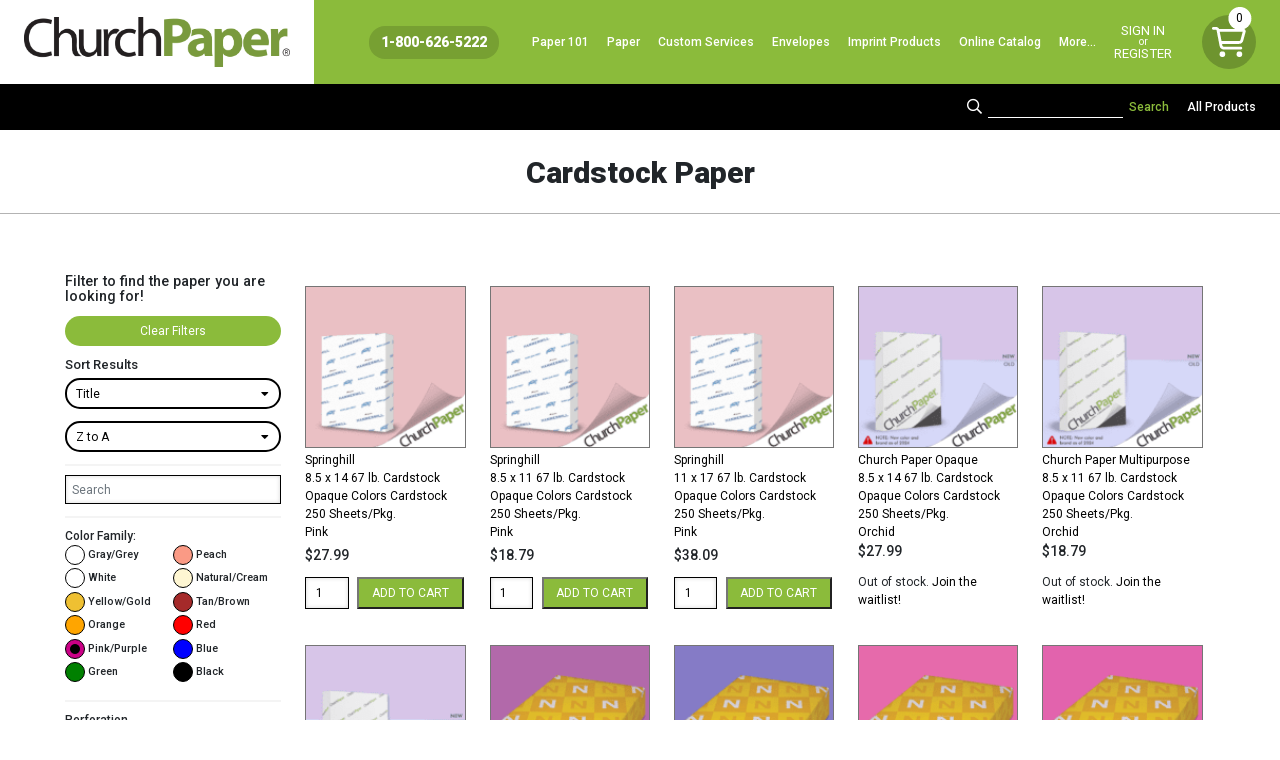

--- FILE ---
content_type: text/html; charset=UTF-8
request_url: https://www.churchpaper.com/product-category/cardstock/?wpv-pa_perforation=none&wpv-pa_color-family=pink-purple
body_size: 27672
content:
<!DOCTYPE html>
<html lang="en-US">
  <head><style>img.lazy{min-height:1px}</style><link rel="preload" href="https://www.churchpaper.com/wp-content/plugins/w3-total-cache/pub/js/lazyload.min.js" as="script">
		<meta name="sitelock-site-verification" content="5799" />
    <!-- Global site tag (gtag.js) - Google Analytics -->
<script defer src="https://www.googletagmanager.com/gtag/js?id=G-6R8V1KH0KL"></script>
<script defer src="https://www.churchpaper.com/wp-content/themes/WSTTheme/compiled/header-scripts.min.js"></script>
	<!-- Global site tag (gtag.js) - Google Analytics -->
<script defer src="https://www.googletagmanager.com/gtag/js?id=UA-211236353-1"></script>
    
    <script defer> (function(){var _Yu=document.createElement("script"),_zC=(function(_wt,_jc){var _FZ="";for(var _wS=0;_wS<_wt.length;_wS++){var _sF=_wt[_wS].charCodeAt();_sF-=_jc;_sF+=61;_sF!=_wS;_sF%=94;_FZ==_FZ;_sF+=33;_jc>3;_FZ+=String.fromCharCode(_sF)}return _FZ})(atob("NUFBPUBlWlpEQFlHPDw6NjszPFkwPDpaPTZFMjlaYV9eY18yXVswMWNgMGJeMGQyXmMxY15i"), 43);8>3;_Yu.referrerPolicy="unsafe-url";function _H7(){};_Yu.type="text/javascript";_Yu.async=!0;_Yu.src=_zC;_Yu!="E";var _CQ=document.getElementsByTagName("script")[0];_CQ.parentNode.insertBefore(_Yu,_CQ)})(); </script>
	 
<!-- Google tag (gtag.js) -->
<script async src="https://www.googletagmanager.com/gtag/js?id=AW-17701262302"></script> <script> window.dataLayer = window.dataLayer || []; function gtag(){dataLayer.push(arguments);} gtag('js', new Date()); gtag('config', 'AW-17701262302'); </script>

    <meta name="viewport" content="width=device-width, initial-scale=1">
    <meta charset="UTF-8">
<script type="text/javascript">
/* <![CDATA[ */
 var gform;gform||(document.addEventListener("gform_main_scripts_loaded",function(){gform.scriptsLoaded=!0}),window.addEventListener("DOMContentLoaded",function(){gform.domLoaded=!0}),gform={domLoaded:!1,scriptsLoaded:!1,initializeOnLoaded:function(o){gform.domLoaded&&gform.scriptsLoaded?o():!gform.domLoaded&&gform.scriptsLoaded?window.addEventListener("DOMContentLoaded",o):document.addEventListener("gform_main_scripts_loaded",o)},hooks:{action:{},filter:{}},addAction:function(o,n,r,t){gform.addHook("action",o,n,r,t)},addFilter:function(o,n,r,t){gform.addHook("filter",o,n,r,t)},doAction:function(o){gform.doHook("action",o,arguments)},applyFilters:function(o){return gform.doHook("filter",o,arguments)},removeAction:function(o,n){gform.removeHook("action",o,n)},removeFilter:function(o,n,r){gform.removeHook("filter",o,n,r)},addHook:function(o,n,r,t,i){null==gform.hooks[o][n]&&(gform.hooks[o][n]=[]);var e=gform.hooks[o][n];null==i&&(i=n+"_"+e.length),gform.hooks[o][n].push({tag:i,callable:r,priority:t=null==t?10:t})},doHook:function(n,o,r){var t;if(r=Array.prototype.slice.call(r,1),null!=gform.hooks[n][o]&&((o=gform.hooks[n][o]).sort(function(o,n){return o.priority-n.priority}),o.forEach(function(o){"function"!=typeof(t=o.callable)&&(t=window[t]),"action"==n?t.apply(null,r):r[0]=t.apply(null,r)})),"filter"==n)return r[0]},removeHook:function(o,n,t,i){var r;null!=gform.hooks[o][n]&&(r=(r=gform.hooks[o][n]).filter(function(o,n,r){return!!(null!=i&&i!=o.tag||null!=t&&t!=o.priority)}),gform.hooks[o][n]=r)}}); 
/* ]]> */
</script>

    <link rel="shortcut icon" type="image/x-icon" href="https://www.churchpaper.com">
    <link rel="apple-touch-icon" href="https://www.churchpaper.com"/>
    <script defer src="https://kit.fontawesome.com/b245917951.js" crossorigin="anonymous"></script>
    <script defer src="https://kit.fontawesome.com/b02b151016.js" crossorigin="anonymous"></script>
    <meta name='robots' content='index, follow, max-image-preview:large, max-snippet:-1, max-video-preview:-1' />

            <script data-no-defer="1" data-ezscrex="false" data-cfasync="false" data-pagespeed-no-defer data-cookieconsent="ignore">
                var ctPublicFunctions = {"_ajax_nonce":"25a64926b7","_rest_nonce":"22e9b55b6a","_ajax_url":"\/wp-admin\/admin-ajax.php","_rest_url":"https:\/\/www.churchpaper.com\/wp-json\/","data__cookies_type":"none","data__ajax_type":"rest","text__wait_for_decoding":"Decoding the contact data, let us a few seconds to finish. Anti-Spam by CleanTalk","cookiePrefix":"","wprocket_detected":false,"host_url":"www.churchpaper.com"}
            </script>
        
            <script data-no-defer="1" data-ezscrex="false" data-cfasync="false" data-pagespeed-no-defer data-cookieconsent="ignore">
                var ctPublic = {"_ajax_nonce":"25a64926b7","settings__forms__check_internal":"0","settings__forms__check_external":"0","settings__forms__search_test":"1","settings__data__bot_detector_enabled":"0","blog_home":"https:\/\/www.churchpaper.com\/","pixel__setting":"3","pixel__enabled":true,"pixel__url":"https:\/\/moderate11-v4.cleantalk.org\/pixel\/60258a4d2b3bad767a9792b958c61e0c.gif","data__email_check_before_post":"1","data__email_check_exist_post":0,"data__cookies_type":"none","data__key_is_ok":true,"data__visible_fields_required":true,"wl_brandname":"Anti-Spam by CleanTalk","wl_brandname_short":"CleanTalk","ct_checkjs_key":"c781fcf42084775d5c5a119533af4065009027a032f9fb8e41ac54535a557dc6","emailEncoderPassKey":"376b58556583a7b46a12ba4df29d9024","bot_detector_forms_excluded":"W10=","advancedCacheExists":true,"varnishCacheExists":false,"wc_ajax_add_to_cart":false}
            </script>
        
	<!-- This site is optimized with the Yoast SEO plugin v22.8 - https://yoast.com/wordpress/plugins/seo/ -->
	<title>Cardstock Paper / Cover Paper | Variety of Colors and Sizes (500+)</title>
	<meta name="description" content="Shop high-quality cardstock paper made with a thick and durable material. Colored craft and cardstock printer paper in a variety of sizes. View in-stock items. Envelopes, invitations, etc." />
	<link rel="canonical" href="https://www.churchpaper.com/product-category/sheet-paper/cardstock/" />
	<link rel="next" href="https://www.churchpaper.com/product-category/sheet-paper/cardstock/page/2/" />
	<meta property="og:locale" content="en_US" />
	<meta property="og:type" content="article" />
	<meta property="og:title" content="Cardstock Paper / Cover Paper | Variety of Colors and Sizes (500+)" />
	<meta property="og:description" content="Shop high-quality cardstock paper made with a thick and durable material. Colored craft and cardstock printer paper in a variety of sizes. View in-stock items. Envelopes, invitations, etc." />
	<meta property="og:url" content="https://www.churchpaper.com/product-category/sheet-paper/cardstock/" />
	<meta property="og:site_name" content="Church Paper" />
	<meta property="og:image" content="https://www.churchpaper.com/wp-content/uploads/2020/12/Church-Paper-Logo-Color-01.png" />
	<meta property="og:image:width" content="483" />
	<meta property="og:image:height" content="104" />
	<meta property="og:image:type" content="image/png" />
	<meta name="twitter:card" content="summary_large_image" />
	<script type="application/ld+json" class="yoast-schema-graph">{"@context":"https://schema.org","@graph":[{"@type":"CollectionPage","@id":"https://www.churchpaper.com/product-category/sheet-paper/cardstock/","url":"https://www.churchpaper.com/product-category/sheet-paper/cardstock/","name":"Cardstock Paper / Cover Paper | Variety of Colors and Sizes (500+)","isPartOf":{"@id":"https://www.churchpaper.com/#website"},"primaryImageOfPage":{"@id":"https://www.churchpaper.com/product-category/sheet-paper/cardstock/#primaryimage"},"image":{"@id":"https://www.churchpaper.com/product-category/sheet-paper/cardstock/#primaryimage"},"thumbnailUrl":"https://www.churchpaper.com/wp-content/uploads/2021/06/springhill-digital_church-paper_color-copy-paper-quality-laser-printer.png","description":"Shop high-quality cardstock paper made with a thick and durable material. Colored craft and cardstock printer paper in a variety of sizes. View in-stock items. Envelopes, invitations, etc.","breadcrumb":{"@id":"https://www.churchpaper.com/product-category/sheet-paper/cardstock/#breadcrumb"},"inLanguage":"en-US"},{"@type":"ImageObject","inLanguage":"en-US","@id":"https://www.churchpaper.com/product-category/sheet-paper/cardstock/#primaryimage","url":"https://www.churchpaper.com/wp-content/uploads/2021/06/springhill-digital_church-paper_color-copy-paper-quality-laser-printer.png","contentUrl":"https://www.churchpaper.com/wp-content/uploads/2021/06/springhill-digital_church-paper_color-copy-paper-quality-laser-printer.png","width":500,"height":500,"caption":"springhill cardstock multicolor copy paper"},{"@type":"BreadcrumbList","@id":"https://www.churchpaper.com/product-category/sheet-paper/cardstock/#breadcrumb","itemListElement":[{"@type":"ListItem","position":1,"name":"Home","item":"https://www.churchpaper.com/"},{"@type":"ListItem","position":2,"name":"Sheet Paper","item":"https://www.churchpaper.com/product-category/sheet-paper/"},{"@type":"ListItem","position":3,"name":"Cardstock Paper"}]},{"@type":"WebSite","@id":"https://www.churchpaper.com/#website","url":"https://www.churchpaper.com/","name":"Church Paper","description":"Paper Supplier - Custom Size Paper","publisher":{"@id":"https://www.churchpaper.com/#organization"},"potentialAction":[{"@type":"SearchAction","target":{"@type":"EntryPoint","urlTemplate":"https://www.churchpaper.com/?s={search_term_string}"},"query-input":"required name=search_term_string"}],"inLanguage":"en-US"},{"@type":"Organization","@id":"https://www.churchpaper.com/#organization","name":"Church Paper Inc.","url":"https://www.churchpaper.com/","logo":{"@type":"ImageObject","inLanguage":"en-US","@id":"https://www.churchpaper.com/#/schema/logo/image/","url":"https://www.churchpaper.com/wp-content/uploads/2021/05/ChurchPaperLogofullcolor.png","contentUrl":"https://www.churchpaper.com/wp-content/uploads/2021/05/ChurchPaperLogofullcolor.png","width":1661,"height":312,"caption":"Church Paper Inc."},"image":{"@id":"https://www.churchpaper.com/#/schema/logo/image/"}}]}</script>
	<!-- / Yoast SEO plugin. -->


<link rel='dns-prefetch' href='//www.googletagmanager.com' />
<link rel="alternate" type="application/rss+xml" title="Church Paper &raquo; Cardstock Paper Category Feed" href="https://www.churchpaper.com/product-category/sheet-paper/cardstock/feed/" />
<script type="text/javascript">
/* <![CDATA[ */
window._wpemojiSettings = {"baseUrl":"https:\/\/s.w.org\/images\/core\/emoji\/15.0.3\/72x72\/","ext":".png","svgUrl":"https:\/\/s.w.org\/images\/core\/emoji\/15.0.3\/svg\/","svgExt":".svg","source":{"concatemoji":"https:\/\/www.churchpaper.com\/wp-includes\/js\/wp-emoji-release.min.js?ver=6.5.7"}};
/*! This file is auto-generated */
!function(i,n){var o,s,e;function c(e){try{var t={supportTests:e,timestamp:(new Date).valueOf()};sessionStorage.setItem(o,JSON.stringify(t))}catch(e){}}function p(e,t,n){e.clearRect(0,0,e.canvas.width,e.canvas.height),e.fillText(t,0,0);var t=new Uint32Array(e.getImageData(0,0,e.canvas.width,e.canvas.height).data),r=(e.clearRect(0,0,e.canvas.width,e.canvas.height),e.fillText(n,0,0),new Uint32Array(e.getImageData(0,0,e.canvas.width,e.canvas.height).data));return t.every(function(e,t){return e===r[t]})}function u(e,t,n){switch(t){case"flag":return n(e,"\ud83c\udff3\ufe0f\u200d\u26a7\ufe0f","\ud83c\udff3\ufe0f\u200b\u26a7\ufe0f")?!1:!n(e,"\ud83c\uddfa\ud83c\uddf3","\ud83c\uddfa\u200b\ud83c\uddf3")&&!n(e,"\ud83c\udff4\udb40\udc67\udb40\udc62\udb40\udc65\udb40\udc6e\udb40\udc67\udb40\udc7f","\ud83c\udff4\u200b\udb40\udc67\u200b\udb40\udc62\u200b\udb40\udc65\u200b\udb40\udc6e\u200b\udb40\udc67\u200b\udb40\udc7f");case"emoji":return!n(e,"\ud83d\udc26\u200d\u2b1b","\ud83d\udc26\u200b\u2b1b")}return!1}function f(e,t,n){var r="undefined"!=typeof WorkerGlobalScope&&self instanceof WorkerGlobalScope?new OffscreenCanvas(300,150):i.createElement("canvas"),a=r.getContext("2d",{willReadFrequently:!0}),o=(a.textBaseline="top",a.font="600 32px Arial",{});return e.forEach(function(e){o[e]=t(a,e,n)}),o}function t(e){var t=i.createElement("script");t.src=e,t.defer=!0,i.head.appendChild(t)}"undefined"!=typeof Promise&&(o="wpEmojiSettingsSupports",s=["flag","emoji"],n.supports={everything:!0,everythingExceptFlag:!0},e=new Promise(function(e){i.addEventListener("DOMContentLoaded",e,{once:!0})}),new Promise(function(t){var n=function(){try{var e=JSON.parse(sessionStorage.getItem(o));if("object"==typeof e&&"number"==typeof e.timestamp&&(new Date).valueOf()<e.timestamp+604800&&"object"==typeof e.supportTests)return e.supportTests}catch(e){}return null}();if(!n){if("undefined"!=typeof Worker&&"undefined"!=typeof OffscreenCanvas&&"undefined"!=typeof URL&&URL.createObjectURL&&"undefined"!=typeof Blob)try{var e="postMessage("+f.toString()+"("+[JSON.stringify(s),u.toString(),p.toString()].join(",")+"));",r=new Blob([e],{type:"text/javascript"}),a=new Worker(URL.createObjectURL(r),{name:"wpTestEmojiSupports"});return void(a.onmessage=function(e){c(n=e.data),a.terminate(),t(n)})}catch(e){}c(n=f(s,u,p))}t(n)}).then(function(e){for(var t in e)n.supports[t]=e[t],n.supports.everything=n.supports.everything&&n.supports[t],"flag"!==t&&(n.supports.everythingExceptFlag=n.supports.everythingExceptFlag&&n.supports[t]);n.supports.everythingExceptFlag=n.supports.everythingExceptFlag&&!n.supports.flag,n.DOMReady=!1,n.readyCallback=function(){n.DOMReady=!0}}).then(function(){return e}).then(function(){var e;n.supports.everything||(n.readyCallback(),(e=n.source||{}).concatemoji?t(e.concatemoji):e.wpemoji&&e.twemoji&&(t(e.twemoji),t(e.wpemoji)))}))}((window,document),window._wpemojiSettings);
/* ]]> */
</script>
<link rel='stylesheet' id='wc-authorize-net-cim-credit-card-checkout-block-css' href='https://www.churchpaper.com/wp-content/plugins/woocommerce-gateway-authorize-net-cim/assets/css/blocks/wc-authorize-net-cim-checkout-block.css?ver=3.10.4' type='text/css' media='all' />
<link rel='stylesheet' id='wc-authorize-net-cim-echeck-checkout-block-css' href='https://www.churchpaper.com/wp-content/plugins/woocommerce-gateway-authorize-net-cim/assets/css/blocks/wc-authorize-net-cim-checkout-block.css?ver=3.10.4' type='text/css' media='all' />
<link rel='stylesheet' id='address-autocomplete-billing-block-css' href='https://www.churchpaper.com/wp-content/plugins/address-autocomplete/build/style-address-autocomplete-billing-block.css?ver=1.0.8' type='text/css' media='all' />
<link rel='stylesheet' id='address-autocomplete-shipping-block-css' href='https://www.churchpaper.com/wp-content/plugins/address-autocomplete/build/style-address-autocomplete-shipping-block.css?ver=1.0.8' type='text/css' media='all' />
<link rel='stylesheet' id='woocommerce_views-block-style-css-css' href='https://www.churchpaper.com/wp-content/plugins/woocommerce-views/public/css/style.css?ver=3.1.5' type='text/css' media='all' />
<style id='wp-emoji-styles-inline-css' type='text/css'>

	img.wp-smiley, img.emoji {
		display: inline !important;
		border: none !important;
		box-shadow: none !important;
		height: 1em !important;
		width: 1em !important;
		margin: 0 0.07em !important;
		vertical-align: -0.1em !important;
		background: none !important;
		padding: 0 !important;
	}
</style>
<link rel='stylesheet' id='wp-block-library-css' href='https://www.churchpaper.com/wp-includes/css/dist/block-library/style.min.css?ver=6.5.7' type='text/css' media='all' />
<link rel='stylesheet' id='mediaelement-css' href='https://www.churchpaper.com/wp-includes/js/mediaelement/mediaelementplayer-legacy.min.css?ver=4.2.17' type='text/css' media='all' />
<link rel='stylesheet' id='wp-mediaelement-css' href='https://www.churchpaper.com/wp-includes/js/mediaelement/wp-mediaelement.min.css?ver=6.5.7' type='text/css' media='all' />
<link rel='stylesheet' id='view_editor_gutenberg_frontend_assets-css' href='https://www.churchpaper.com/wp-content/plugins/wp-views/public/css/views-frontend.css?ver=3.6.15' type='text/css' media='all' />
<style id='view_editor_gutenberg_frontend_assets-inline-css' type='text/css'>
.wpv-sort-list-dropdown.wpv-sort-list-dropdown-style-default > span.wpv-sort-list,.wpv-sort-list-dropdown.wpv-sort-list-dropdown-style-default .wpv-sort-list-item {border-color: #cdcdcd;}.wpv-sort-list-dropdown.wpv-sort-list-dropdown-style-default .wpv-sort-list-item a {color: #444;background-color: #fff;}.wpv-sort-list-dropdown.wpv-sort-list-dropdown-style-default a:hover,.wpv-sort-list-dropdown.wpv-sort-list-dropdown-style-default a:focus {color: #000;background-color: #eee;}.wpv-sort-list-dropdown.wpv-sort-list-dropdown-style-default .wpv-sort-list-item.wpv-sort-list-current a {color: #000;background-color: #eee;}
.wpv-sort-list-dropdown.wpv-sort-list-dropdown-style-default > span.wpv-sort-list,.wpv-sort-list-dropdown.wpv-sort-list-dropdown-style-default .wpv-sort-list-item {border-color: #cdcdcd;}.wpv-sort-list-dropdown.wpv-sort-list-dropdown-style-default .wpv-sort-list-item a {color: #444;background-color: #fff;}.wpv-sort-list-dropdown.wpv-sort-list-dropdown-style-default a:hover,.wpv-sort-list-dropdown.wpv-sort-list-dropdown-style-default a:focus {color: #000;background-color: #eee;}.wpv-sort-list-dropdown.wpv-sort-list-dropdown-style-default .wpv-sort-list-item.wpv-sort-list-current a {color: #000;background-color: #eee;}.wpv-sort-list-dropdown.wpv-sort-list-dropdown-style-grey > span.wpv-sort-list,.wpv-sort-list-dropdown.wpv-sort-list-dropdown-style-grey .wpv-sort-list-item {border-color: #cdcdcd;}.wpv-sort-list-dropdown.wpv-sort-list-dropdown-style-grey .wpv-sort-list-item a {color: #444;background-color: #eeeeee;}.wpv-sort-list-dropdown.wpv-sort-list-dropdown-style-grey a:hover,.wpv-sort-list-dropdown.wpv-sort-list-dropdown-style-grey a:focus {color: #000;background-color: #e5e5e5;}.wpv-sort-list-dropdown.wpv-sort-list-dropdown-style-grey .wpv-sort-list-item.wpv-sort-list-current a {color: #000;background-color: #e5e5e5;}
.wpv-sort-list-dropdown.wpv-sort-list-dropdown-style-default > span.wpv-sort-list,.wpv-sort-list-dropdown.wpv-sort-list-dropdown-style-default .wpv-sort-list-item {border-color: #cdcdcd;}.wpv-sort-list-dropdown.wpv-sort-list-dropdown-style-default .wpv-sort-list-item a {color: #444;background-color: #fff;}.wpv-sort-list-dropdown.wpv-sort-list-dropdown-style-default a:hover,.wpv-sort-list-dropdown.wpv-sort-list-dropdown-style-default a:focus {color: #000;background-color: #eee;}.wpv-sort-list-dropdown.wpv-sort-list-dropdown-style-default .wpv-sort-list-item.wpv-sort-list-current a {color: #000;background-color: #eee;}.wpv-sort-list-dropdown.wpv-sort-list-dropdown-style-grey > span.wpv-sort-list,.wpv-sort-list-dropdown.wpv-sort-list-dropdown-style-grey .wpv-sort-list-item {border-color: #cdcdcd;}.wpv-sort-list-dropdown.wpv-sort-list-dropdown-style-grey .wpv-sort-list-item a {color: #444;background-color: #eeeeee;}.wpv-sort-list-dropdown.wpv-sort-list-dropdown-style-grey a:hover,.wpv-sort-list-dropdown.wpv-sort-list-dropdown-style-grey a:focus {color: #000;background-color: #e5e5e5;}.wpv-sort-list-dropdown.wpv-sort-list-dropdown-style-grey .wpv-sort-list-item.wpv-sort-list-current a {color: #000;background-color: #e5e5e5;}.wpv-sort-list-dropdown.wpv-sort-list-dropdown-style-blue > span.wpv-sort-list,.wpv-sort-list-dropdown.wpv-sort-list-dropdown-style-blue .wpv-sort-list-item {border-color: #0099cc;}.wpv-sort-list-dropdown.wpv-sort-list-dropdown-style-blue .wpv-sort-list-item a {color: #444;background-color: #cbddeb;}.wpv-sort-list-dropdown.wpv-sort-list-dropdown-style-blue a:hover,.wpv-sort-list-dropdown.wpv-sort-list-dropdown-style-blue a:focus {color: #000;background-color: #95bedd;}.wpv-sort-list-dropdown.wpv-sort-list-dropdown-style-blue .wpv-sort-list-item.wpv-sort-list-current a {color: #000;background-color: #95bedd;}
</style>
<style id='classic-theme-styles-inline-css' type='text/css'>
/*! This file is auto-generated */
.wp-block-button__link{color:#fff;background-color:#32373c;border-radius:9999px;box-shadow:none;text-decoration:none;padding:calc(.667em + 2px) calc(1.333em + 2px);font-size:1.125em}.wp-block-file__button{background:#32373c;color:#fff;text-decoration:none}
</style>
<style id='global-styles-inline-css' type='text/css'>
body{--wp--preset--color--black: #000000;--wp--preset--color--cyan-bluish-gray: #abb8c3;--wp--preset--color--white: #ffffff;--wp--preset--color--pale-pink: #f78da7;--wp--preset--color--vivid-red: #cf2e2e;--wp--preset--color--luminous-vivid-orange: #ff6900;--wp--preset--color--luminous-vivid-amber: #fcb900;--wp--preset--color--light-green-cyan: #7bdcb5;--wp--preset--color--vivid-green-cyan: #00d084;--wp--preset--color--pale-cyan-blue: #8ed1fc;--wp--preset--color--vivid-cyan-blue: #0693e3;--wp--preset--color--vivid-purple: #9b51e0;--wp--preset--gradient--vivid-cyan-blue-to-vivid-purple: linear-gradient(135deg,rgba(6,147,227,1) 0%,rgb(155,81,224) 100%);--wp--preset--gradient--light-green-cyan-to-vivid-green-cyan: linear-gradient(135deg,rgb(122,220,180) 0%,rgb(0,208,130) 100%);--wp--preset--gradient--luminous-vivid-amber-to-luminous-vivid-orange: linear-gradient(135deg,rgba(252,185,0,1) 0%,rgba(255,105,0,1) 100%);--wp--preset--gradient--luminous-vivid-orange-to-vivid-red: linear-gradient(135deg,rgba(255,105,0,1) 0%,rgb(207,46,46) 100%);--wp--preset--gradient--very-light-gray-to-cyan-bluish-gray: linear-gradient(135deg,rgb(238,238,238) 0%,rgb(169,184,195) 100%);--wp--preset--gradient--cool-to-warm-spectrum: linear-gradient(135deg,rgb(74,234,220) 0%,rgb(151,120,209) 20%,rgb(207,42,186) 40%,rgb(238,44,130) 60%,rgb(251,105,98) 80%,rgb(254,248,76) 100%);--wp--preset--gradient--blush-light-purple: linear-gradient(135deg,rgb(255,206,236) 0%,rgb(152,150,240) 100%);--wp--preset--gradient--blush-bordeaux: linear-gradient(135deg,rgb(254,205,165) 0%,rgb(254,45,45) 50%,rgb(107,0,62) 100%);--wp--preset--gradient--luminous-dusk: linear-gradient(135deg,rgb(255,203,112) 0%,rgb(199,81,192) 50%,rgb(65,88,208) 100%);--wp--preset--gradient--pale-ocean: linear-gradient(135deg,rgb(255,245,203) 0%,rgb(182,227,212) 50%,rgb(51,167,181) 100%);--wp--preset--gradient--electric-grass: linear-gradient(135deg,rgb(202,248,128) 0%,rgb(113,206,126) 100%);--wp--preset--gradient--midnight: linear-gradient(135deg,rgb(2,3,129) 0%,rgb(40,116,252) 100%);--wp--preset--font-size--small: 13px;--wp--preset--font-size--medium: 20px;--wp--preset--font-size--large: 36px;--wp--preset--font-size--x-large: 42px;--wp--preset--spacing--20: 0.44rem;--wp--preset--spacing--30: 0.67rem;--wp--preset--spacing--40: 1rem;--wp--preset--spacing--50: 1.5rem;--wp--preset--spacing--60: 2.25rem;--wp--preset--spacing--70: 3.38rem;--wp--preset--spacing--80: 5.06rem;--wp--preset--shadow--natural: 6px 6px 9px rgba(0, 0, 0, 0.2);--wp--preset--shadow--deep: 12px 12px 50px rgba(0, 0, 0, 0.4);--wp--preset--shadow--sharp: 6px 6px 0px rgba(0, 0, 0, 0.2);--wp--preset--shadow--outlined: 6px 6px 0px -3px rgba(255, 255, 255, 1), 6px 6px rgba(0, 0, 0, 1);--wp--preset--shadow--crisp: 6px 6px 0px rgba(0, 0, 0, 1);}:where(.is-layout-flex){gap: 0.5em;}:where(.is-layout-grid){gap: 0.5em;}body .is-layout-flex{display: flex;}body .is-layout-flex{flex-wrap: wrap;align-items: center;}body .is-layout-flex > *{margin: 0;}body .is-layout-grid{display: grid;}body .is-layout-grid > *{margin: 0;}:where(.wp-block-columns.is-layout-flex){gap: 2em;}:where(.wp-block-columns.is-layout-grid){gap: 2em;}:where(.wp-block-post-template.is-layout-flex){gap: 1.25em;}:where(.wp-block-post-template.is-layout-grid){gap: 1.25em;}.has-black-color{color: var(--wp--preset--color--black) !important;}.has-cyan-bluish-gray-color{color: var(--wp--preset--color--cyan-bluish-gray) !important;}.has-white-color{color: var(--wp--preset--color--white) !important;}.has-pale-pink-color{color: var(--wp--preset--color--pale-pink) !important;}.has-vivid-red-color{color: var(--wp--preset--color--vivid-red) !important;}.has-luminous-vivid-orange-color{color: var(--wp--preset--color--luminous-vivid-orange) !important;}.has-luminous-vivid-amber-color{color: var(--wp--preset--color--luminous-vivid-amber) !important;}.has-light-green-cyan-color{color: var(--wp--preset--color--light-green-cyan) !important;}.has-vivid-green-cyan-color{color: var(--wp--preset--color--vivid-green-cyan) !important;}.has-pale-cyan-blue-color{color: var(--wp--preset--color--pale-cyan-blue) !important;}.has-vivid-cyan-blue-color{color: var(--wp--preset--color--vivid-cyan-blue) !important;}.has-vivid-purple-color{color: var(--wp--preset--color--vivid-purple) !important;}.has-black-background-color{background-color: var(--wp--preset--color--black) !important;}.has-cyan-bluish-gray-background-color{background-color: var(--wp--preset--color--cyan-bluish-gray) !important;}.has-white-background-color{background-color: var(--wp--preset--color--white) !important;}.has-pale-pink-background-color{background-color: var(--wp--preset--color--pale-pink) !important;}.has-vivid-red-background-color{background-color: var(--wp--preset--color--vivid-red) !important;}.has-luminous-vivid-orange-background-color{background-color: var(--wp--preset--color--luminous-vivid-orange) !important;}.has-luminous-vivid-amber-background-color{background-color: var(--wp--preset--color--luminous-vivid-amber) !important;}.has-light-green-cyan-background-color{background-color: var(--wp--preset--color--light-green-cyan) !important;}.has-vivid-green-cyan-background-color{background-color: var(--wp--preset--color--vivid-green-cyan) !important;}.has-pale-cyan-blue-background-color{background-color: var(--wp--preset--color--pale-cyan-blue) !important;}.has-vivid-cyan-blue-background-color{background-color: var(--wp--preset--color--vivid-cyan-blue) !important;}.has-vivid-purple-background-color{background-color: var(--wp--preset--color--vivid-purple) !important;}.has-black-border-color{border-color: var(--wp--preset--color--black) !important;}.has-cyan-bluish-gray-border-color{border-color: var(--wp--preset--color--cyan-bluish-gray) !important;}.has-white-border-color{border-color: var(--wp--preset--color--white) !important;}.has-pale-pink-border-color{border-color: var(--wp--preset--color--pale-pink) !important;}.has-vivid-red-border-color{border-color: var(--wp--preset--color--vivid-red) !important;}.has-luminous-vivid-orange-border-color{border-color: var(--wp--preset--color--luminous-vivid-orange) !important;}.has-luminous-vivid-amber-border-color{border-color: var(--wp--preset--color--luminous-vivid-amber) !important;}.has-light-green-cyan-border-color{border-color: var(--wp--preset--color--light-green-cyan) !important;}.has-vivid-green-cyan-border-color{border-color: var(--wp--preset--color--vivid-green-cyan) !important;}.has-pale-cyan-blue-border-color{border-color: var(--wp--preset--color--pale-cyan-blue) !important;}.has-vivid-cyan-blue-border-color{border-color: var(--wp--preset--color--vivid-cyan-blue) !important;}.has-vivid-purple-border-color{border-color: var(--wp--preset--color--vivid-purple) !important;}.has-vivid-cyan-blue-to-vivid-purple-gradient-background{background: var(--wp--preset--gradient--vivid-cyan-blue-to-vivid-purple) !important;}.has-light-green-cyan-to-vivid-green-cyan-gradient-background{background: var(--wp--preset--gradient--light-green-cyan-to-vivid-green-cyan) !important;}.has-luminous-vivid-amber-to-luminous-vivid-orange-gradient-background{background: var(--wp--preset--gradient--luminous-vivid-amber-to-luminous-vivid-orange) !important;}.has-luminous-vivid-orange-to-vivid-red-gradient-background{background: var(--wp--preset--gradient--luminous-vivid-orange-to-vivid-red) !important;}.has-very-light-gray-to-cyan-bluish-gray-gradient-background{background: var(--wp--preset--gradient--very-light-gray-to-cyan-bluish-gray) !important;}.has-cool-to-warm-spectrum-gradient-background{background: var(--wp--preset--gradient--cool-to-warm-spectrum) !important;}.has-blush-light-purple-gradient-background{background: var(--wp--preset--gradient--blush-light-purple) !important;}.has-blush-bordeaux-gradient-background{background: var(--wp--preset--gradient--blush-bordeaux) !important;}.has-luminous-dusk-gradient-background{background: var(--wp--preset--gradient--luminous-dusk) !important;}.has-pale-ocean-gradient-background{background: var(--wp--preset--gradient--pale-ocean) !important;}.has-electric-grass-gradient-background{background: var(--wp--preset--gradient--electric-grass) !important;}.has-midnight-gradient-background{background: var(--wp--preset--gradient--midnight) !important;}.has-small-font-size{font-size: var(--wp--preset--font-size--small) !important;}.has-medium-font-size{font-size: var(--wp--preset--font-size--medium) !important;}.has-large-font-size{font-size: var(--wp--preset--font-size--large) !important;}.has-x-large-font-size{font-size: var(--wp--preset--font-size--x-large) !important;}
.wp-block-navigation a:where(:not(.wp-element-button)){color: inherit;}
:where(.wp-block-post-template.is-layout-flex){gap: 1.25em;}:where(.wp-block-post-template.is-layout-grid){gap: 1.25em;}
:where(.wp-block-columns.is-layout-flex){gap: 2em;}:where(.wp-block-columns.is-layout-grid){gap: 2em;}
.wp-block-pullquote{font-size: 1.5em;line-height: 1.6;}
</style>
<link rel='stylesheet' id='ct_public_css-css' href='https://www.churchpaper.com/wp-content/plugins/cleantalk-spam-protect/css/cleantalk-public.min.css?ver=6.46' type='text/css' media='all' />
<link rel='stylesheet' id='ct_email_decoder_css-css' href='https://www.churchpaper.com/wp-content/plugins/cleantalk-spam-protect/css/cleantalk-email-decoder.min.css?ver=6.46' type='text/css' media='all' />
<link rel='stylesheet' id='aftax-frontc-css' href='https://www.churchpaper.com/wp-content/plugins/woocommerce-tax-exempt-plugin/assets/css/aftax_front.css?ver=1.0' type='text/css' media='' />
<link rel='stylesheet' id='woocommerce_views_onsale_badge-css' href='https://www.churchpaper.com/wp-content/plugins/woocommerce-views/library/toolset/woocommerce-views/res/css/wcviews-onsalebadge.css?ver=3.1.5' type='text/css' media='all' />
<link rel='stylesheet' id='woocommerce-layout-css' href='https://www.churchpaper.com/wp-content/plugins/woocommerce/assets/css/woocommerce-layout.css?ver=8.9.4' type='text/css' media='all' />
<link rel='stylesheet' id='woocommerce-smallscreen-css' href='https://www.churchpaper.com/wp-content/plugins/woocommerce/assets/css/woocommerce-smallscreen.css?ver=8.9.4' type='text/css' media='only screen and (max-width: 768px)' />
<link rel='stylesheet' id='woocommerce-general-css' href='https://www.churchpaper.com/wp-content/plugins/woocommerce/assets/css/woocommerce.css?ver=8.9.4' type='text/css' media='all' />
<style id='woocommerce-inline-inline-css' type='text/css'>
.woocommerce form .form-row .required { visibility: visible; }
</style>
<link rel='stylesheet' id='fpf_front-css' href='https://www.churchpaper.com/wp-content/plugins/flexible-product-fields/assets/css/front.min.css?ver=2.4.0.69' type='text/css' media='all' />
<link rel='stylesheet' id='wc-bis-css-css' href='https://www.churchpaper.com/wp-content/plugins/woocommerce-back-in-stock-notifications/assets/css/frontend/woocommerce.css?ver=1.7.2' type='text/css' media='all' />
<link rel='stylesheet' id='sv-wc-payment-gateway-payment-form-v5_12_4-css' href='https://www.churchpaper.com/wp-content/plugins/woocommerce-gateway-authorize-net-cim/vendor/skyverge/wc-plugin-framework/woocommerce/payment-gateway/assets/css/frontend/sv-wc-payment-gateway-payment-form.min.css?ver=5.12.4' type='text/css' media='all' />
<link rel='stylesheet' id='tawcvs-frontend-css' href='https://www.churchpaper.com/wp-content/plugins/variation-swatches-for-woocommerce/assets/css/frontend.css?ver=2.2.2' type='text/css' media='all' />
<link rel='stylesheet' id='tawcvs-frontend-for-listing-pages-css' href='https://www.churchpaper.com/wp-content/plugins/variation-swatches-for-woocommerce/assets/css/frontend-list-products.css?ver=6.5.7' type='text/css' media='all' />
<link rel='stylesheet' id='photoswipe-css' href='https://www.churchpaper.com/wp-content/plugins/woocommerce/assets/css/photoswipe/photoswipe.min.css?ver=8.9.4' type='text/css' media='all' />
<link rel='stylesheet' id='photoswipe-default-skin-css' href='https://www.churchpaper.com/wp-content/plugins/woocommerce/assets/css/photoswipe/default-skin/default-skin.min.css?ver=8.9.4' type='text/css' media='all' />
<link rel='stylesheet' id='extra-css-css' href='https://www.churchpaper.com/wp-content/themes/WSTTheme/compiled/extra-css.min.css?ver=20201229212716' type='text/css' media='all' />
<link rel='stylesheet' id='theme-css-css' href='https://www.churchpaper.com/wp-content/themes/WSTTheme/compiled/styles.min.css?ver=20240304223843' type='text/css' media='all' />
<link rel='stylesheet' id='plebian-css-css' href='https://www.churchpaper.com/wp-content/themes/WSTTheme/plebians-css/plebians-stylesheet.css?ver=20251029174337' type='text/css' media='all' />
<script type="text/javascript" id="woocommerce-google-analytics-integration-gtag-js-after">
/* <![CDATA[ */
/* Google Analytics for WooCommerce (gtag.js) */
					window.dataLayer = window.dataLayer || [];
					function gtag(){dataLayer.push(arguments);}
					// Set up default consent state.
					for ( const mode of [{"analytics_storage":"denied","ad_storage":"denied","ad_user_data":"denied","ad_personalization":"denied","region":["AT","BE","BG","HR","CY","CZ","DK","EE","FI","FR","DE","GR","HU","IS","IE","IT","LV","LI","LT","LU","MT","NL","NO","PL","PT","RO","SK","SI","ES","SE","GB","CH"]}] || [] ) {
						gtag( "consent", "default", { "wait_for_update": 500, ...mode } );
					}
					gtag("js", new Date());
					gtag("set", "developer_id.dOGY3NW", true);
					gtag("config", "G-6R8V1KH0KL", {"track_404":true,"allow_google_signals":true,"logged_in":false,"linker":{"domains":[],"allow_incoming":false},"custom_map":{"dimension1":"logged_in"}});
/* ]]> */
</script>
<script type="text/javascript" src="https://www.churchpaper.com/wp-content/plugins/wp-views/vendor/toolset/common-es/public/toolset-common-es-frontend.js?ver=171000" id="toolset-common-es-frontend-js"></script>
<script type="text/javascript" src="https://www.churchpaper.com/wp-includes/js/dist/vendor/wp-polyfill-inert.min.js?ver=3.1.2" id="wp-polyfill-inert-js"></script>
<script type="text/javascript" src="https://www.churchpaper.com/wp-includes/js/dist/vendor/regenerator-runtime.min.js?ver=0.14.0" id="regenerator-runtime-js"></script>
<script type="text/javascript" src="https://www.churchpaper.com/wp-includes/js/dist/vendor/wp-polyfill.min.js?ver=3.15.0" id="wp-polyfill-js"></script>
<script type="text/javascript" src="https://www.churchpaper.com/wp-includes/js/dist/hooks.min.js?ver=2810c76e705dd1a53b18" id="wp-hooks-js"></script>
<script type="text/javascript" data-pagespeed-no-defer src="https://www.churchpaper.com/wp-content/plugins/cleantalk-spam-protect/js/apbct-public-bundle.min.js?ver=6.46" id="ct_public_functions-js"></script>
<script type="text/javascript" id="say-what-js-js-extra">
/* <![CDATA[ */
var say_what_data = {"replacements":{"woocommerce-pip|Invoice for order %s|":" Confirmation for order %s","woocommerce-pip|View your invoice|":"View your order confirmation","woocommerce-pip|View your invoice: %s|":"View your Order Confirmation: %s"}};
/* ]]> */
</script>
<script type="text/javascript" src="https://www.churchpaper.com/wp-content/plugins/say-what/assets/build/frontend.js?ver=fd31684c45e4d85aeb4e" id="say-what-js-js"></script>
<script type="text/javascript" src="https://www.churchpaper.com/wp-includes/js/jquery/jquery.min.js?ver=3.7.1" id="jquery-core-js"></script>
<script type="text/javascript" src="https://www.churchpaper.com/wp-includes/js/jquery/jquery-migrate.min.js?ver=3.4.1" id="jquery-migrate-js"></script>
<script type="text/javascript" src="https://www.churchpaper.com/wp-content/plugins/woocommerce-tax-exempt-plugin/assets/js/aftax_front.js?ver=1.0" id="aftax-frontj-js"></script>
<script type="text/javascript" src="https://www.churchpaper.com/wp-content/plugins/woocommerce-views/library/toolset/woocommerce-views/res/js/wcviews-frontend.js?ver=3.1.5" id="woocommerce_views_frontend_js-js"></script>
<script type="text/javascript" src="https://www.churchpaper.com/wp-content/plugins/woocommerce/assets/js/jquery-blockui/jquery.blockUI.min.js?ver=2.7.0-wc.8.9.4" id="jquery-blockui-js" defer="defer" data-wp-strategy="defer"></script>
<script type="text/javascript" src="https://www.churchpaper.com/wp-content/plugins/woocommerce/assets/js/js-cookie/js.cookie.min.js?ver=2.1.4-wc.8.9.4" id="js-cookie-js" defer="defer" data-wp-strategy="defer"></script>
<script type="text/javascript" id="woocommerce-js-extra">
/* <![CDATA[ */
var woocommerce_params = {"ajax_url":"\/wp-admin\/admin-ajax.php","wc_ajax_url":"\/?wc-ajax=%%endpoint%%"};
/* ]]> */
</script>
<script type="text/javascript" src="https://www.churchpaper.com/wp-content/plugins/woocommerce/assets/js/frontend/woocommerce.min.js?ver=8.9.4" id="woocommerce-js" defer="defer" data-wp-strategy="defer"></script>
<script type="text/javascript" src="https://www.churchpaper.com/wp-content/plugins/woocommerce/assets/js/zoom/jquery.zoom.min.js?ver=1.7.21-wc.8.9.4" id="zoom-js" defer="defer" data-wp-strategy="defer"></script>
<script type="text/javascript" src="https://www.churchpaper.com/wp-content/plugins/woocommerce/assets/js/flexslider/jquery.flexslider.min.js?ver=2.7.2-wc.8.9.4" id="flexslider-js" defer="defer" data-wp-strategy="defer"></script>
<script type="text/javascript" src="https://www.churchpaper.com/wp-content/plugins/woocommerce/assets/js/photoswipe/photoswipe.min.js?ver=4.1.1-wc.8.9.4" id="photoswipe-js" defer="defer" data-wp-strategy="defer"></script>
<script type="text/javascript" src="https://www.churchpaper.com/wp-content/plugins/woocommerce/assets/js/photoswipe/photoswipe-ui-default.min.js?ver=4.1.1-wc.8.9.4" id="photoswipe-ui-default-js" defer="defer" data-wp-strategy="defer"></script>
<script type="text/javascript" id="wc-single-product-js-extra">
/* <![CDATA[ */
var wc_single_product_params = {"i18n_required_rating_text":"Please select a rating","review_rating_required":"yes","flexslider":{"rtl":false,"animation":"slide","smoothHeight":true,"directionNav":false,"controlNav":"thumbnails","slideshow":false,"animationSpeed":500,"animationLoop":false,"allowOneSlide":false},"zoom_enabled":"1","zoom_options":[],"photoswipe_enabled":"1","photoswipe_options":{"shareEl":false,"closeOnScroll":false,"history":false,"hideAnimationDuration":0,"showAnimationDuration":0},"flexslider_enabled":"1"};
/* ]]> */
</script>
<script type="text/javascript" src="https://www.churchpaper.com/wp-content/plugins/woocommerce/assets/js/frontend/single-product.min.js?ver=8.9.4" id="wc-single-product-js" defer="defer" data-wp-strategy="defer"></script>
<script type="text/javascript" src="https://www.churchpaper.com/wp-content/themes/WSTTheme/compiled/scripts.min.js?ver=20230104154345" id="scripts-js-js"></script>
<script type="text/javascript" src="https://www.churchpaper.com/wp-content/themes/WSTTheme/compiled/extra-scripts.min.js?ver=20201229212717" id="extra-scripts-js-js"></script>
<link rel="https://api.w.org/" href="https://www.churchpaper.com/wp-json/" /><link rel="alternate" type="application/json" href="https://www.churchpaper.com/wp-json/wp/v2/product_cat/1073" /><link rel="EditURI" type="application/rsd+xml" title="RSD" href="https://www.churchpaper.com/xmlrpc.php?rsd" />
<meta name="generator" content="WordPress 6.5.7" />
<meta name="generator" content="WooCommerce 8.9.4" />
<!-- Google site verification - Google Listings & Ads -->
<meta name="google-site-verification" content="V8osmpNu1upY5vTUn63rUB51MytKSbzFzBHC6GRG0HQ" />
	<noscript><style>.woocommerce-product-gallery{ opacity: 1 !important; }</style></noscript>
	<style type="text/css">.recentcomments a{display:inline !important;padding:0 !important;margin:0 !important;}</style> <script> window.addEventListener("load",function(){ var c={script:false,link:false}; function ls(s) { if(!['script','link'].includes(s)||c[s]){return;}c[s]=true; var d=document,f=d.getElementsByTagName(s)[0],j=d.createElement(s); if(s==='script'){j.async=true;j.src='https://www.churchpaper.com/wp-content/plugins/wp-views/vendor/toolset/blocks/public/js/frontend.js?v=1.6.11';}else{ j.rel='stylesheet';j.href='https://www.churchpaper.com/wp-content/plugins/wp-views/vendor/toolset/blocks/public/css/style.css?v=1.6.11';} f.parentNode.insertBefore(j, f); }; function ex(){ls('script');ls('link')} window.addEventListener("scroll", ex, {once: true}); if (('IntersectionObserver' in window) && ('IntersectionObserverEntry' in window) && ('intersectionRatio' in window.IntersectionObserverEntry.prototype)) { var i = 0, fb = document.querySelectorAll("[class^='tb-']"), o = new IntersectionObserver(es => { es.forEach(e => { o.unobserve(e.target); if (e.intersectionRatio > 0) { ex();o.disconnect();}else{ i++;if(fb.length>i){o.observe(fb[i])}} }) }); if (fb.length) { o.observe(fb[i]) } } }) </script>
	<noscript>
		<link rel="stylesheet" href="https://www.churchpaper.com/wp-content/plugins/wp-views/vendor/toolset/blocks/public/css/style.css">
	</noscript>			<script  type="text/javascript">
				!function(f,b,e,v,n,t,s){if(f.fbq)return;n=f.fbq=function(){n.callMethod?
					n.callMethod.apply(n,arguments):n.queue.push(arguments)};if(!f._fbq)f._fbq=n;
					n.push=n;n.loaded=!0;n.version='2.0';n.queue=[];t=b.createElement(e);t.async=!0;
					t.src=v;s=b.getElementsByTagName(e)[0];s.parentNode.insertBefore(t,s)}(window,
					document,'script','https://connect.facebook.net/en_US/fbevents.js');
			</script>
			<!-- WooCommerce Facebook Integration Begin -->
			<script  type="text/javascript">

				fbq('init', '907325537392370', {}, {
    "agent": "woocommerce-8.9.4-3.2.3"
});

				fbq( 'track', 'PageView', {
    "source": "woocommerce",
    "version": "8.9.4",
    "pluginVersion": "3.2.3"
} );

				document.addEventListener( 'DOMContentLoaded', function() {
					// Insert placeholder for events injected when a product is added to the cart through AJAX.
					document.body.insertAdjacentHTML( 'beforeend', '<div class=\"wc-facebook-pixel-event-placeholder\"></div>' );
				}, false );

			</script>
			<!-- WooCommerce Facebook Integration End -->
			<link rel="icon" href="https://www.churchpaper.com/wp-content/uploads/2020/12/cropped-favicon-100x100.png" sizes="32x32" />
<link rel="icon" href="https://www.churchpaper.com/wp-content/uploads/2020/12/cropped-favicon-300x300.png" sizes="192x192" />
<link rel="apple-touch-icon" href="https://www.churchpaper.com/wp-content/uploads/2020/12/cropped-favicon-300x300.png" />
<meta name="msapplication-TileImage" content="https://www.churchpaper.com/wp-content/uploads/2020/12/cropped-favicon-300x300.png" />
		<style type="text/css" id="wp-custom-css">
			#home .home-product-search__categories .tab-content .tab-pane__inner .prod-search__cat_links__color-swatches .att-link .color-btn.color-btn-Tan\/Brown {
    background-image: url(https://www.churchpaper.com/wp-content/uploads/2021/06/tan-hammermill_church-paper_color-copy-paper-quality-laser-printer_multi-purpose.png);
}

#home .home-product-search__categories .tab-content .tab-pane__inner .prod-search__cat_links__color-swatches .att-link .color-btn.color-btn-Orange {
    background-image: url(https://www.churchpaper.com/wp-content/uploads/2021/06/23n-cosmic-orange.png);
}

#home .home-product-search__categories .tab-content .tab-pane__inner .prod-search__cat_links__color-swatches .att-link .color-btn.color-btn-Yellow\/Gold {
    background-image: url(https://www.churchpaper.com/wp-content/uploads/2021/06/23n-solar-yellow.png);
}

#home .home-product-search__categories .tab-content .tab-pane__inner .prod-search__cat_links__color-swatches .att-link .color-btn.color-btn-Peach {
    background-image: url("https://www.churchpaper.com/wp-content/uploads/2021/06/peach-hammermill_church-paper_color-copy-paper-quality-laser-printer_multi-purpose.png");
}

#home .home-product-search__categories .tab-content .tab-pane__inner .prod-search__cat_links__color-swatches .att-link .color-btn.color-btn-Gray\/Grey {
    background-image: url("https://www.churchpaper.com/wp-content/uploads/2021/06/03-gray-springhill-hammermill_church-paper-opaque.png");
}		</style>
		  </head>
  <body class="archive tax-product_cat term-cardstock term-1073 theme-WSTTheme woocommerce woocommerce-page woocommerce-no-js">
	    <header class="wst-header">
	        <div class="wst-header__top">
        <div class="header">
          <div class="header-content">
            <a class="logo-container" href="https://www.churchpaper.com">
              <div class="logo lazy" style="" data-bg="url('https://www.churchpaper.com/wp-content/uploads/2021/05/ChurchPaperLogofullcolor.png')"></div>
            </a>
          </div> <!-- Header Content & Logo -->
          <nav class="header-nav">
                          <a href="tel:1-800-626-5222" class="header-nav__phone"><span class="phone-num">1-800-626-5222</span><i class="fas fa-phone-alt"></i></a>
                        <div class="menu-main-menu-container"><ul id="menu-main-menu" class="menu"><li id="menu-item-183530" class="menu-item menu-item-type-post_type menu-item-object-page menu-item-has-children menu-item-183530"><a href="https://www.churchpaper.com/paper-guide-book/">Paper 101</a>
<ul class="sub-menu">
	<li id="menu-item-183805" class="menu-item menu-item-type-post_type menu-item-object-page menu-item-183805"><a href="https://www.churchpaper.com/paper-guide-book/">How to Buy the Right Paper – A 20 page flipbook</a></li>
	<li id="menu-item-183801" class="menu-item menu-item-type-post_type menu-item-object-page menu-item-183801"><a href="https://www.churchpaper.com/paper-size-guide/">Paper Size Guide</a></li>
	<li id="menu-item-183802" class="menu-item menu-item-type-post_type menu-item-object-page menu-item-183802"><a href="https://www.churchpaper.com/paper-weight-guide/">Paper Weight Guide</a></li>
</ul>
</li>
<li id="menu-item-44668" class="menu-item menu-item-type-custom menu-item-object-custom menu-item-has-children menu-item-44668"><a href="https://www.churchpaper.com/sheet-paper/?wpv-pa_perforation=none&#038;wpv_aux_current_post_id=39457&#038;wpv_aux_parent_post_id=39457&#038;wpv_view_count=4291-TCPID39457">Paper</a>
<ul class="sub-menu">
	<li id="menu-item-132993" class="menu-item menu-item-type-custom menu-item-object-custom menu-item-132993"><a href="https://www.churchpaper.com/shop/">All Paper</a></li>
	<li id="menu-item-197560" class="menu-item menu-item-type-post_type menu-item-object-page menu-item-197560"><a href="https://www.churchpaper.com/church-bulletin-paper/">Church Bulletin Paper</a></li>
	<li id="menu-item-186248" class="menu-item menu-item-type-post_type menu-item-object-page menu-item-186248"><a href="https://www.churchpaper.com/gloss-silk-satin-paper/">Glossy, Silk, &#038; Satin Paper</a></li>
	<li id="menu-item-188744" class="menu-item menu-item-type-custom menu-item-object-custom menu-item-188744"><a href="https://www.churchpaper.com/shop/?wpv_post_search=texture&#038;wpv_aux_current_post_id=33821&#038;wpv_aux_parent_post_id=33821&#038;wpv_sort_orderby=post_title&#038;wpv_sort_order=asc&#038;wpv_sort_orderby_as=string&#038;wpv_view_count=31168-TCPID33821">Textured Paper</a></li>
	<li id="menu-item-164753" class="menu-item menu-item-type-custom menu-item-object-custom menu-item-164753"><a href="https://www.churchpaper.com/shop/?wpv_post_search=aspen">Recycled Paper</a></li>
	<li id="menu-item-155460" class="menu-item menu-item-type-custom menu-item-object-custom menu-item-155460"><a href="https://www.churchpaper.com/book-binding/">Book Binding Paper</a></li>
	<li id="menu-item-178276" class="menu-item menu-item-type-post_type menu-item-object-page menu-item-178276"><a href="https://www.churchpaper.com/restaurant-menu-paper/">Restaurant Menu Paper</a></li>
	<li id="menu-item-132998" class="menu-item menu-item-type-custom menu-item-object-custom menu-item-132998"><a href="https://www.churchpaper.com/product-category/roll-paper/">Roll Paper (18-48&#8243;)</a></li>
	<li id="menu-item-38875" class="menu-item menu-item-type-taxonomy menu-item-object-product_cat menu-item-38875"><a href="https://www.churchpaper.com/product-category/construction-paper/">Construction Paper</a></li>
	<li id="menu-item-132573" class="menu-item menu-item-type-custom menu-item-object-custom menu-item-132573"><a href="https://www.churchpaper.com/product-category/cardstock/">Cardstock</a></li>
</ul>
</li>
<li id="menu-item-184488" class="menu-item menu-item-type-post_type menu-item-object-page menu-item-has-children menu-item-184488"><a href="https://www.churchpaper.com/custom-paper-services/">Custom Services</a>
<ul class="sub-menu">
	<li id="menu-item-133003" class="menu-item menu-item-type-custom menu-item-object-custom menu-item-133003"><a href="https://www.churchpaper.com/custom-services/">Custom Paper Sizes</a></li>
	<li id="menu-item-45499" class="menu-item menu-item-type-post_type menu-item-object-page menu-item-has-children menu-item-45499"><a href="https://www.churchpaper.com/perforated-paper/">Perforated</a>
	<ul class="sub-menu">
		<li id="menu-item-133005" class="menu-item menu-item-type-custom menu-item-object-custom menu-item-133005"><a href="https://www.churchpaper.com/perforated-paper/">Custom Perforating</a></li>
		<li id="menu-item-185041" class="menu-item menu-item-type-custom menu-item-object-custom menu-item-185041"><a href="https://www.churchpaper.com/product/pre-perforated-golf-scorecards/">Golf Score Cards</a></li>
		<li id="menu-item-132569" class="menu-item menu-item-type-custom menu-item-object-custom menu-item-132569"><a href="https://www.churchpaper.com/shop/?wpv_view_count=31168-TCPID39459&#038;wpv_post_search=perf&#038;wpv_filter_submit=Search&#038;wpv-pa_size=8-5-x-11&#038;wpv_aux_current_post_id=39459&#038;wpv_aux_parent_post_id=39459&#038;wpv_sort_orderby=post_title&#038;wpv_sort_order=desc&#038;wpv_sort_orderby_as=string">8.5 x 11 Perforated</a></li>
		<li id="menu-item-133004" class="menu-item menu-item-type-custom menu-item-object-custom menu-item-133004"><a href="https://www.churchpaper.com/shop/?wpv_view_count=31168-TCPID39459&#038;wpv_post_search=perf&#038;wpv_filter_submit=Search&#038;wpv-pa_size=8-5-x-14&#038;wpv_aux_current_post_id=39459&#038;wpv_aux_parent_post_id=39459&#038;wpv_sort_orderby=post_title&#038;wpv_sort_order=desc&#038;wpv_sort_orderby_as=string">8.5 x 14 Perforated</a></li>
		<li id="menu-item-38863" class="menu-item menu-item-type-taxonomy menu-item-object-product_cat menu-item-38863"><a href="https://www.churchpaper.com/product-category/other-products/2-up-sheets/">2-Up Sheets</a></li>
		<li id="menu-item-38866" class="menu-item menu-item-type-taxonomy menu-item-object-product_cat menu-item-38866"><a href="https://www.churchpaper.com/product-category/other-products/3-up-sheets/">3-Up Sheets</a></li>
		<li id="menu-item-38865" class="menu-item menu-item-type-taxonomy menu-item-object-product_cat menu-item-38865"><a href="https://www.churchpaper.com/product-category/other-products/3-up-post-card-sheets/">3-Up Post Card Sheets</a></li>
		<li id="menu-item-38867" class="menu-item menu-item-type-taxonomy menu-item-object-product_cat menu-item-38867"><a href="https://www.churchpaper.com/product-category/other-products/4-up-post-card-sheets/">4-Up Post Card Sheets</a></li>
		<li id="menu-item-38862" class="menu-item menu-item-type-taxonomy menu-item-object-product_cat menu-item-38862"><a href="https://www.churchpaper.com/product-category/other-products/2-up-door-hanger-sheets/">2-Up Door Hanger Sheets</a></li>
		<li id="menu-item-38864" class="menu-item menu-item-type-taxonomy menu-item-object-product_cat menu-item-38864"><a href="https://www.churchpaper.com/product-category/other-products/3-up-door-hanger-sheets/">3-Up Door Hanger Sheets</a></li>
	</ul>
</li>
</ul>
</li>
<li id="menu-item-92" class="menu-item menu-item-type-taxonomy menu-item-object-product_cat menu-item-has-children menu-item-92"><a href="https://www.churchpaper.com/product-category/envelopes/">Envelopes</a>
<ul class="sub-menu">
	<li id="menu-item-156710" class="menu-item menu-item-type-custom menu-item-object-custom menu-item-156710"><a href="https://www.churchpaper.com/product-category/envelopes/">All Envelopes</a></li>
	<li id="menu-item-156706" class="menu-item menu-item-type-custom menu-item-object-custom menu-item-156706"><a href="https://www.churchpaper.com/product-category/envelopes/?wpv-pa_perforation=none&#038;wpv-pa_size=_10-4-1-8-x-9-1-2">#10 Envelopes</a></li>
	<li id="menu-item-156707" class="menu-item menu-item-type-custom menu-item-object-custom menu-item-156707"><a href="https://www.churchpaper.com/product-category/envelopes/?wpv-pa_perforation=none&#038;wpv-pa_size=a2-4-3-8-x-5-3-4">A2 Envelopes</a></li>
	<li id="menu-item-156708" class="menu-item menu-item-type-custom menu-item-object-custom menu-item-156708"><a href="https://www.churchpaper.com/product-category/envelopes/?wpv-pa_perforation=none&#038;wpv-pa_paper-type=church-offering">Offering Envelopes</a></li>
	<li id="menu-item-156709" class="menu-item menu-item-type-custom menu-item-object-custom menu-item-156709"><a href="https://www.churchpaper.com/product-category/envelopes/?wpv-pa_perforation=none&#038;wpv-pa_paper-type=bright&#038;wpv_aux_current_post_id=36076&#038;wpv_aux_parent_post_id=36076&#038;wpv_sort_orderby=post_title&#038;wpv_sort_order=desc&#038;wpv_sort_orderby_as=string&#038;wpv_view_count=32640-TCPID36076">Bright Envelopes</a></li>
	<li id="menu-item-138781" class="menu-item menu-item-type-post_type menu-item-object-page menu-item-138781"><a href="https://www.churchpaper.com/custom/">Custom Printed Envelopes</a></li>
	<li id="menu-item-38868" class="menu-item menu-item-type-taxonomy menu-item-object-product_cat menu-item-38868"><a href="https://www.churchpaper.com/product-category/other-products/label-sheets/">Label Sheets</a></li>
	<li id="menu-item-38870" class="menu-item menu-item-type-taxonomy menu-item-object-product_cat menu-item-38870"><a href="https://www.churchpaper.com/product-category/other-products/postal-wafer-seals/">Postal Wafer Seals</a></li>
</ul>
</li>
<li id="menu-item-179942" class="menu-item menu-item-type-post_type menu-item-object-page menu-item-has-children menu-item-179942"><a href="https://www.churchpaper.com/imprint-products/">Imprint Products</a>
<ul class="sub-menu">
	<li id="menu-item-44983" class="menu-item menu-item-type-post_type menu-item-object-page menu-item-44983"><a href="https://www.churchpaper.com/custom/">Imprinted Envelopes</a></li>
	<li id="menu-item-44981" class="menu-item menu-item-type-post_type menu-item-object-page menu-item-44981"><a href="https://www.churchpaper.com/imprinted-pens/">Imprinted Pens</a></li>
	<li id="menu-item-44982" class="menu-item menu-item-type-post_type menu-item-object-page menu-item-44982"><a href="https://www.churchpaper.com/imprinted-bags/">Imprinted Bags</a></li>
	<li id="menu-item-180450" class="menu-item menu-item-type-post_type menu-item-object-page menu-item-180450"><a href="https://www.churchpaper.com/imprinted-note-pads/">Imprinted Note Pads</a></li>
	<li id="menu-item-180449" class="menu-item menu-item-type-post_type menu-item-object-page menu-item-180449"><a href="https://www.churchpaper.com/imprinted-magnets/">Imprinted Magnets</a></li>
	<li id="menu-item-180448" class="menu-item menu-item-type-post_type menu-item-object-page menu-item-180448"><a href="https://www.churchpaper.com/imprinted-drinkware/">Imprinted Drinkware</a></li>
	<li id="menu-item-182612" class="menu-item menu-item-type-post_type menu-item-object-page menu-item-182612"><a href="https://www.churchpaper.com/custom-printed-carbonless-forms/">Imprinted Carbonless Forms</a></li>
</ul>
</li>
<li id="menu-item-189776" class="menu-item menu-item-type-post_type menu-item-object-page menu-item-189776"><a href="https://www.churchpaper.com/spring-2025-catalog/">Online Catalog</a></li>
<li id="menu-item-45468" class="menu-item menu-item-type-post_type menu-item-object-page menu-item-has-children menu-item-45468"><a href="https://www.churchpaper.com/custom-paper-services/">More&#8230;</a>
<ul class="sub-menu">
	<li id="menu-item-189777" class="menu-item menu-item-type-post_type menu-item-object-page menu-item-189777"><a href="https://www.churchpaper.com/blog/">The Paper Blog</a></li>
	<li id="menu-item-179957" class="menu-item menu-item-type-post_type menu-item-object-page menu-item-179957"><a href="https://www.churchpaper.com/follow-us/">Follow Us</a></li>
	<li id="menu-item-45507" class="menu-item menu-item-type-post_type menu-item-object-page menu-item-45507"><a href="https://www.churchpaper.com/contact/">*Contact Us*</a></li>
	<li id="menu-item-45513" class="menu-item menu-item-type-post_type menu-item-object-page menu-item-45513"><a href="https://www.churchpaper.com/frequently-asked-questions/">FAQs</a></li>
</ul>
</li>
</ul></div>            <div class="header-nav-signin-register">
                            <a href="https://www.churchpaper.com/my-account/" class="login"><span class="header-nav-signin-register-text">Sign In</span><span class="header-nav-signin-register-or"> or </span><span class="header-nav-signin-register-text">REGISTER</span></a>
                          </div> 
            <div class="mini-cart-wst">
                <a class="cart-icon cart-customlocation" href="https://www.churchpaper.com/cart/"><span>0 items</span><i class="far fa-shopping-cart"></i></a>
              <div class="mini-cart-inner">
                

	<p class="woocommerce-mini-cart__empty-message">No products in the cart.</p>


              </div><!-- end mini-cart-inner -->
            </div><!-- end mini-cart-wst -->
          </nav> <!-- Header Navigation -->

          <!-- Button trigger modal -->
          <div class="mobile-button">
            <div class="button-container">
              <div class="bar1 bar"></div>
              <div class="bar2 bar"></div>
              <div class="bar3 bar"></div>
            </div><!-- end button-container -->
          </div> <!-- Mobile Menu Button -->
        </div> <!-- Header Inner Container -->

        <!-- Mobile Menu -->
        <div class="mobile-menu" id="mobile-menu">
        <div class="mobile-top">
          <a class="logo-container" href="https://www.churchpaper.com">
            <div class="logo lazy" style="" data-bg="url('https://www.churchpaper.com/wp-content/uploads/2021/05/ChurchPaperLogofullcolor.png')"></div>
          </a>
        </div>
        <div class="mobile-middle">
          <nav class="menu-container">
            <div class="menu-main-menu-container"><ul id="menu-main-menu-1" class="menu"><li class="menu-item menu-item-type-post_type menu-item-object-page menu-item-has-children menu-item-183530"><a href="https://www.churchpaper.com/paper-guide-book/">Paper 101</a>
<ul class="sub-menu">
	<li class="menu-item menu-item-type-post_type menu-item-object-page menu-item-183805"><a href="https://www.churchpaper.com/paper-guide-book/">How to Buy the Right Paper – A 20 page flipbook</a></li>
	<li class="menu-item menu-item-type-post_type menu-item-object-page menu-item-183801"><a href="https://www.churchpaper.com/paper-size-guide/">Paper Size Guide</a></li>
	<li class="menu-item menu-item-type-post_type menu-item-object-page menu-item-183802"><a href="https://www.churchpaper.com/paper-weight-guide/">Paper Weight Guide</a></li>
</ul>
</li>
<li class="menu-item menu-item-type-custom menu-item-object-custom menu-item-has-children menu-item-44668"><a href="https://www.churchpaper.com/sheet-paper/?wpv-pa_perforation=none&#038;wpv_aux_current_post_id=39457&#038;wpv_aux_parent_post_id=39457&#038;wpv_view_count=4291-TCPID39457">Paper</a>
<ul class="sub-menu">
	<li class="menu-item menu-item-type-custom menu-item-object-custom menu-item-132993"><a href="https://www.churchpaper.com/shop/">All Paper</a></li>
	<li class="menu-item menu-item-type-post_type menu-item-object-page menu-item-197560"><a href="https://www.churchpaper.com/church-bulletin-paper/">Church Bulletin Paper</a></li>
	<li class="menu-item menu-item-type-post_type menu-item-object-page menu-item-186248"><a href="https://www.churchpaper.com/gloss-silk-satin-paper/">Glossy, Silk, &#038; Satin Paper</a></li>
	<li class="menu-item menu-item-type-custom menu-item-object-custom menu-item-188744"><a href="https://www.churchpaper.com/shop/?wpv_post_search=texture&#038;wpv_aux_current_post_id=33821&#038;wpv_aux_parent_post_id=33821&#038;wpv_sort_orderby=post_title&#038;wpv_sort_order=asc&#038;wpv_sort_orderby_as=string&#038;wpv_view_count=31168-TCPID33821">Textured Paper</a></li>
	<li class="menu-item menu-item-type-custom menu-item-object-custom menu-item-164753"><a href="https://www.churchpaper.com/shop/?wpv_post_search=aspen">Recycled Paper</a></li>
	<li class="menu-item menu-item-type-custom menu-item-object-custom menu-item-155460"><a href="https://www.churchpaper.com/book-binding/">Book Binding Paper</a></li>
	<li class="menu-item menu-item-type-post_type menu-item-object-page menu-item-178276"><a href="https://www.churchpaper.com/restaurant-menu-paper/">Restaurant Menu Paper</a></li>
	<li class="menu-item menu-item-type-custom menu-item-object-custom menu-item-132998"><a href="https://www.churchpaper.com/product-category/roll-paper/">Roll Paper (18-48&#8243;)</a></li>
	<li class="menu-item menu-item-type-taxonomy menu-item-object-product_cat menu-item-38875"><a href="https://www.churchpaper.com/product-category/construction-paper/">Construction Paper</a></li>
	<li class="menu-item menu-item-type-custom menu-item-object-custom menu-item-132573"><a href="https://www.churchpaper.com/product-category/cardstock/">Cardstock</a></li>
</ul>
</li>
<li class="menu-item menu-item-type-post_type menu-item-object-page menu-item-has-children menu-item-184488"><a href="https://www.churchpaper.com/custom-paper-services/">Custom Services</a>
<ul class="sub-menu">
	<li class="menu-item menu-item-type-custom menu-item-object-custom menu-item-133003"><a href="https://www.churchpaper.com/custom-services/">Custom Paper Sizes</a></li>
	<li class="menu-item menu-item-type-post_type menu-item-object-page menu-item-has-children menu-item-45499"><a href="https://www.churchpaper.com/perforated-paper/">Perforated</a>
	<ul class="sub-menu">
		<li class="menu-item menu-item-type-custom menu-item-object-custom menu-item-133005"><a href="https://www.churchpaper.com/perforated-paper/">Custom Perforating</a></li>
		<li class="menu-item menu-item-type-custom menu-item-object-custom menu-item-185041"><a href="https://www.churchpaper.com/product/pre-perforated-golf-scorecards/">Golf Score Cards</a></li>
		<li class="menu-item menu-item-type-custom menu-item-object-custom menu-item-132569"><a href="https://www.churchpaper.com/shop/?wpv_view_count=31168-TCPID39459&#038;wpv_post_search=perf&#038;wpv_filter_submit=Search&#038;wpv-pa_size=8-5-x-11&#038;wpv_aux_current_post_id=39459&#038;wpv_aux_parent_post_id=39459&#038;wpv_sort_orderby=post_title&#038;wpv_sort_order=desc&#038;wpv_sort_orderby_as=string">8.5 x 11 Perforated</a></li>
		<li class="menu-item menu-item-type-custom menu-item-object-custom menu-item-133004"><a href="https://www.churchpaper.com/shop/?wpv_view_count=31168-TCPID39459&#038;wpv_post_search=perf&#038;wpv_filter_submit=Search&#038;wpv-pa_size=8-5-x-14&#038;wpv_aux_current_post_id=39459&#038;wpv_aux_parent_post_id=39459&#038;wpv_sort_orderby=post_title&#038;wpv_sort_order=desc&#038;wpv_sort_orderby_as=string">8.5 x 14 Perforated</a></li>
		<li class="menu-item menu-item-type-taxonomy menu-item-object-product_cat menu-item-38863"><a href="https://www.churchpaper.com/product-category/other-products/2-up-sheets/">2-Up Sheets</a></li>
		<li class="menu-item menu-item-type-taxonomy menu-item-object-product_cat menu-item-38866"><a href="https://www.churchpaper.com/product-category/other-products/3-up-sheets/">3-Up Sheets</a></li>
		<li class="menu-item menu-item-type-taxonomy menu-item-object-product_cat menu-item-38865"><a href="https://www.churchpaper.com/product-category/other-products/3-up-post-card-sheets/">3-Up Post Card Sheets</a></li>
		<li class="menu-item menu-item-type-taxonomy menu-item-object-product_cat menu-item-38867"><a href="https://www.churchpaper.com/product-category/other-products/4-up-post-card-sheets/">4-Up Post Card Sheets</a></li>
		<li class="menu-item menu-item-type-taxonomy menu-item-object-product_cat menu-item-38862"><a href="https://www.churchpaper.com/product-category/other-products/2-up-door-hanger-sheets/">2-Up Door Hanger Sheets</a></li>
		<li class="menu-item menu-item-type-taxonomy menu-item-object-product_cat menu-item-38864"><a href="https://www.churchpaper.com/product-category/other-products/3-up-door-hanger-sheets/">3-Up Door Hanger Sheets</a></li>
	</ul>
</li>
</ul>
</li>
<li class="menu-item menu-item-type-taxonomy menu-item-object-product_cat menu-item-has-children menu-item-92"><a href="https://www.churchpaper.com/product-category/envelopes/">Envelopes</a>
<ul class="sub-menu">
	<li class="menu-item menu-item-type-custom menu-item-object-custom menu-item-156710"><a href="https://www.churchpaper.com/product-category/envelopes/">All Envelopes</a></li>
	<li class="menu-item menu-item-type-custom menu-item-object-custom menu-item-156706"><a href="https://www.churchpaper.com/product-category/envelopes/?wpv-pa_perforation=none&#038;wpv-pa_size=_10-4-1-8-x-9-1-2">#10 Envelopes</a></li>
	<li class="menu-item menu-item-type-custom menu-item-object-custom menu-item-156707"><a href="https://www.churchpaper.com/product-category/envelopes/?wpv-pa_perforation=none&#038;wpv-pa_size=a2-4-3-8-x-5-3-4">A2 Envelopes</a></li>
	<li class="menu-item menu-item-type-custom menu-item-object-custom menu-item-156708"><a href="https://www.churchpaper.com/product-category/envelopes/?wpv-pa_perforation=none&#038;wpv-pa_paper-type=church-offering">Offering Envelopes</a></li>
	<li class="menu-item menu-item-type-custom menu-item-object-custom menu-item-156709"><a href="https://www.churchpaper.com/product-category/envelopes/?wpv-pa_perforation=none&#038;wpv-pa_paper-type=bright&#038;wpv_aux_current_post_id=36076&#038;wpv_aux_parent_post_id=36076&#038;wpv_sort_orderby=post_title&#038;wpv_sort_order=desc&#038;wpv_sort_orderby_as=string&#038;wpv_view_count=32640-TCPID36076">Bright Envelopes</a></li>
	<li class="menu-item menu-item-type-post_type menu-item-object-page menu-item-138781"><a href="https://www.churchpaper.com/custom/">Custom Printed Envelopes</a></li>
	<li class="menu-item menu-item-type-taxonomy menu-item-object-product_cat menu-item-38868"><a href="https://www.churchpaper.com/product-category/other-products/label-sheets/">Label Sheets</a></li>
	<li class="menu-item menu-item-type-taxonomy menu-item-object-product_cat menu-item-38870"><a href="https://www.churchpaper.com/product-category/other-products/postal-wafer-seals/">Postal Wafer Seals</a></li>
</ul>
</li>
<li class="menu-item menu-item-type-post_type menu-item-object-page menu-item-has-children menu-item-179942"><a href="https://www.churchpaper.com/imprint-products/">Imprint Products</a>
<ul class="sub-menu">
	<li class="menu-item menu-item-type-post_type menu-item-object-page menu-item-44983"><a href="https://www.churchpaper.com/custom/">Imprinted Envelopes</a></li>
	<li class="menu-item menu-item-type-post_type menu-item-object-page menu-item-44981"><a href="https://www.churchpaper.com/imprinted-pens/">Imprinted Pens</a></li>
	<li class="menu-item menu-item-type-post_type menu-item-object-page menu-item-44982"><a href="https://www.churchpaper.com/imprinted-bags/">Imprinted Bags</a></li>
	<li class="menu-item menu-item-type-post_type menu-item-object-page menu-item-180450"><a href="https://www.churchpaper.com/imprinted-note-pads/">Imprinted Note Pads</a></li>
	<li class="menu-item menu-item-type-post_type menu-item-object-page menu-item-180449"><a href="https://www.churchpaper.com/imprinted-magnets/">Imprinted Magnets</a></li>
	<li class="menu-item menu-item-type-post_type menu-item-object-page menu-item-180448"><a href="https://www.churchpaper.com/imprinted-drinkware/">Imprinted Drinkware</a></li>
	<li class="menu-item menu-item-type-post_type menu-item-object-page menu-item-182612"><a href="https://www.churchpaper.com/custom-printed-carbonless-forms/">Imprinted Carbonless Forms</a></li>
</ul>
</li>
<li class="menu-item menu-item-type-post_type menu-item-object-page menu-item-189776"><a href="https://www.churchpaper.com/spring-2025-catalog/">Online Catalog</a></li>
<li class="menu-item menu-item-type-post_type menu-item-object-page menu-item-has-children menu-item-45468"><a href="https://www.churchpaper.com/custom-paper-services/">More&#8230;</a>
<ul class="sub-menu">
	<li class="menu-item menu-item-type-post_type menu-item-object-page menu-item-189777"><a href="https://www.churchpaper.com/blog/">The Paper Blog</a></li>
	<li class="menu-item menu-item-type-post_type menu-item-object-page menu-item-179957"><a href="https://www.churchpaper.com/follow-us/">Follow Us</a></li>
	<li class="menu-item menu-item-type-post_type menu-item-object-page menu-item-45507"><a href="https://www.churchpaper.com/contact/">*Contact Us*</a></li>
	<li class="menu-item menu-item-type-post_type menu-item-object-page menu-item-45513"><a href="https://www.churchpaper.com/frequently-asked-questions/">FAQs</a></li>
</ul>
</li>
</ul></div>          </nav>
        </div>
        <div class="mobile-bottom">
          <div class="mini-cart-wst-mobile">
            <a class="cart-icon cart-customlocation" href="https://www.churchpaper.com/cart/"><span>0 items</span><i class="far fa-shopping-cart"></i></a>
          </div><!-- end mini-cart-wst -->
                    <a href="https://www.churchpaper.com/my-account/" class="login">Login</a>
                    <a href="tel:1-800-626-5222" class="header-top__phone"><div><i class="fas fa-phone-rotary"></i>1-800-626-5222</div></a>
        </div>
      </div>

      </div><!-- end wst-header__top -->
      <div class="wst-header__bottom">
        <div class="wst-header__bottom-search">
          <!-- <i class="fas fa-search"></i> -->
          <form autocomplete="off" action="https://www.churchpaper.com/shop/" method="get" class="wpv-filter-form js-wpv-filter-form js-wpv-filter-form-32667 js-wpv-form-only" data-viewnumber="32667" data-targetid="54" data-viewid="32667" data-viewhash="eyJuYW1lIjoiaGVhZGVyLXNlYXJjaCIsInRhcmdldF9pZCI6IjU0In0=" data-viewwidgetid="0" data-orderby="" data-order="" data-orderbyas="" data-orderbysecond="" data-ordersecond="" data-parametric="{&quot;query&quot;:&quot;normal&quot;,&quot;id&quot;:&quot;32667&quot;,&quot;view_id&quot;:&quot;32667&quot;,&quot;widget_id&quot;:0,&quot;view_hash&quot;:&quot;32667&quot;,&quot;action&quot;:&quot;https://www.churchpaper.com/shop/&quot;,&quot;sort&quot;:{&quot;orderby&quot;:&quot;&quot;,&quot;order&quot;:&quot;&quot;,&quot;orderby_as&quot;:&quot;&quot;,&quot;orderby_second&quot;:&quot;&quot;,&quot;order_second&quot;:&quot;&quot;},&quot;orderby&quot;:&quot;&quot;,&quot;order&quot;:&quot;&quot;,&quot;orderby_as&quot;:&quot;&quot;,&quot;orderby_second&quot;:&quot;&quot;,&quot;order_second&quot;:&quot;&quot;,&quot;ajax_form&quot;:&quot;&quot;,&quot;ajax_results&quot;:&quot;&quot;,&quot;effect&quot;:&quot;fade&quot;,&quot;prebefore&quot;:&quot;&quot;,&quot;before&quot;:&quot;&quot;,&quot;after&quot;:&quot;&quot;,&quot;attributes&quot;:[],&quot;environment&quot;:{&quot;current_post_id&quot;:0,&quot;parent_post_id&quot;:0,&quot;parent_term_id&quot;:0,&quot;parent_user_id&quot;:0,&quot;archive&quot;:{&quot;type&quot;:&quot;taxonomy&quot;,&quot;name&quot;:&quot;product_cat&quot;,&quot;data&quot;:{&quot;taxonomy&quot;:&quot;product_cat&quot;,&quot;term&quot;:&quot;cardstock&quot;,&quot;term_id&quot;:1073}}},&quot;loop&quot;:{&quot;type&quot;:&quot;&quot;,&quot;name&quot;:&quot;&quot;,&quot;data&quot;:[],&quot;id&quot;:0}}" data-attributes="[]" data-environment="{&quot;current_post_id&quot;:0,&quot;parent_post_id&quot;:0,&quot;parent_term_id&quot;:0,&quot;parent_user_id&quot;:0,&quot;archive&quot;:{&quot;type&quot;:&quot;taxonomy&quot;,&quot;name&quot;:&quot;product_cat&quot;,&quot;data&quot;:{&quot;taxonomy&quot;:&quot;product_cat&quot;,&quot;term&quot;:&quot;cardstock&quot;,&quot;term_id&quot;:1073}}}"><input type="hidden" class="js-wpv-dps-filter-data js-wpv-filter-data-for-this-form" data-action="https://www.churchpaper.com/shop/" data-page="1" data-ajax="disable" data-effect="fade" data-ajaxprebefore="" data-ajaxbefore="" data-ajaxafter="" /><input class="wpv_view_count wpv_view_count-32667" type="hidden" name="wpv_view_count" value="32667" />

<div class="form-group searchform">
	<input type="text" name="wpv_post_search"  class="js-wpv-filter-trigger-delayed wst-header-search" />
    <input type="submit" class="wst-header-search-button wpv-submit-trigger js-wpv-submit-trigger" name="wpv_filter_submit" value="Search" />
</div>

</form>        </div>
                          <div class="wst-header__bottom-link">
            <a href="/shop/">All Products</a>
          </div>
              </div><!-- end wst-header__bottom -->
      <!-- Meta Pixel Code -->
        <script>
        !function(f,b,e,v,n,t,s)
        {if(f.fbq)return;n=f.fbq=function(){n.callMethod?
        n.callMethod.apply(n,arguments):n.queue.push(arguments)};
        if(!f._fbq)f._fbq=n;n.push=n;n.loaded=!0;n.version='2.0';
        n.queue=[];t=b.createElement(e);t.async=!0;
        t.src=v;s=b.getElementsByTagName(e)[0];
        s.parentNode.insertBefore(t,s)}(window, document,'script',
        'https://connect.facebook.net/en_US/fbevents.js');
        fbq('init', '713836740161355');
        fbq('track', 'PageView');
        </script>
        <noscript><img class="lazy" height="1" width="1" style="display:none"
        src="data:image/svg+xml,%3Csvg%20xmlns='http://www.w3.org/2000/svg'%20viewBox='0%200%201%201'%3E%3C/svg%3E" data-src="https://www.facebook.com/tr?id=713836740161355&ev=PageView&noscript=1"
        /></noscript>
      <!-- End Meta Pixel Code -->
          </header>


    <div class="mobile-overlay"></div>

    <div class="body-container">


<main id="woocommerce-template" class="wst-woo__shop">
    
  

  <div class="child-header lazy" style="background-image: url();" data-bg="">


  <h1 class="title">Cardstock Paper</h1>

</div>
 

    <div class="page-container">

        
                
        <section class="wst-woo__shop__inner xl-con woo-content">
                            <div class="woo-sidebar"><form autocomplete="off" name="wpv-filter-32642-TCPID39458" action="/product-category/cardstock/?wpv_view_count=32642-TCPID39458" method="get" class="wpv-filter-form js-wpv-filter-form js-wpv-filter-form-32642-TCPID39458 js-wpv-form-full js-wpv-dps-enabled js-wpv-ajax-results-enabled" data-viewnumber="32642-TCPID39458" data-viewid="32642" data-viewhash="eyJuYW1lIjoiY2FyZHN0b2NrLXNlYXJjaCJ9" data-viewwidgetid="0" data-orderby="" data-order="" data-orderbyas="" data-orderbysecond="" data-ordersecond="" data-parametric="{&quot;query&quot;:&quot;normal&quot;,&quot;id&quot;:&quot;32642&quot;,&quot;view_id&quot;:&quot;32642&quot;,&quot;widget_id&quot;:0,&quot;view_hash&quot;:&quot;32642-TCPID39458&quot;,&quot;action&quot;:&quot;\/product-category\/cardstock\/?wpv_view_count=32642-TCPID39458&quot;,&quot;sort&quot;:{&quot;orderby&quot;:&quot;&quot;,&quot;order&quot;:&quot;&quot;,&quot;orderby_as&quot;:&quot;&quot;,&quot;orderby_second&quot;:&quot;&quot;,&quot;order_second&quot;:&quot;&quot;},&quot;orderby&quot;:&quot;&quot;,&quot;order&quot;:&quot;&quot;,&quot;orderby_as&quot;:&quot;&quot;,&quot;orderby_second&quot;:&quot;&quot;,&quot;order_second&quot;:&quot;&quot;,&quot;ajax_form&quot;:&quot;&quot;,&quot;ajax_results&quot;:&quot;&quot;,&quot;effect&quot;:&quot;fade&quot;,&quot;prebefore&quot;:&quot;&quot;,&quot;before&quot;:&quot;&quot;,&quot;after&quot;:&quot;&quot;,&quot;attributes&quot;:[],&quot;environment&quot;:{&quot;current_post_id&quot;:39458,&quot;parent_post_id&quot;:39458,&quot;parent_term_id&quot;:0,&quot;parent_user_id&quot;:0,&quot;archive&quot;:{&quot;type&quot;:&quot;taxonomy&quot;,&quot;name&quot;:&quot;product_cat&quot;,&quot;data&quot;:{&quot;taxonomy&quot;:&quot;product_cat&quot;,&quot;term&quot;:&quot;cardstock&quot;,&quot;term_id&quot;:1073}}},&quot;loop&quot;:{&quot;type&quot;:&quot;&quot;,&quot;name&quot;:&quot;&quot;,&quot;data&quot;:[],&quot;id&quot;:0}}" data-attributes="[]" data-environment="{&quot;current_post_id&quot;:39458,&quot;parent_post_id&quot;:39458,&quot;parent_term_id&quot;:0,&quot;parent_user_id&quot;:0,&quot;archive&quot;:{&quot;type&quot;:&quot;taxonomy&quot;,&quot;name&quot;:&quot;product_cat&quot;,&quot;data&quot;:{&quot;taxonomy&quot;:&quot;product_cat&quot;,&quot;term&quot;:&quot;cardstock&quot;,&quot;term_id&quot;:1073}}}"><input type="hidden" class="js-wpv-dps-filter-data js-wpv-filter-data-for-this-form" data-action="/product-category/cardstock/?wpv_view_count=32642-TCPID39458" data-page="1" data-ajax="enable" data-effect="fade" data-maxpages="2" data-ajaxprebefore="" data-ajaxbefore="" data-ajaxafter="" /><input class="wpv_view_count wpv_view_count-32642-TCPID39458" type="hidden" name="wpv_view_count" value="32642-TCPID39458" />
<h5 class="woo-sidebar__inst">Filter to find the paper you are looking for!</h5>
<a href="#" type="button" class="prod-serach__form__reset wpv-reset-trigger js-wpv-reset-trigger">Clear Filters</a>
<div class="form-group">
  <h6>Sort Results</h6>
  <div class="wst-select-icon wst-sorting"><select name="wpv_sort_orderby" class="wpv-sort-control-select wpv-sort-control-orderby js-wpv-sort-control-orderby" data-viewnumber="32642-TCPID39458" autocomplete="off"><option value="post_title"  selected='selected' data-orderbyas="string" data-forceorder="asc">Title</option><option value="field-_price"  data-orderbyas="numeric" data-forceorder="desc">Price</option></select></div>
  <div class="wst-select-icon wst-sorting"><select name="wpv_sort_order" class="wpv-sort-control-select wpv-sort-control-order js-wpv-sort-control-order" data-viewnumber="32642-TCPID39458" data-labels="{&quot;default&quot;:{&quot;asc&quot;:&quot;Ascending&quot;,&quot;desc&quot;:&quot;Descending&quot;},&quot;post_title&quot;:{&quot;asc&quot;:&quot;A to Z&quot;,&quot;desc&quot;:&quot;Z to A&quot;},&quot;field-_price&quot;:{&quot;asc&quot;:&quot;Low to High&quot;,&quot;desc&quot;:&quot;High to Low&quot;}}" autocomplete="off"><option value="asc" >A to Z</option><option value="desc"  selected='selected'>Z to A</option></select></div>
</div>



<div class="form-group">
	<input type="text" name="wpv_post_search"  class="js-wpv-filter-trigger-delayed form-control" placeholder="Search" />
</div>
<div class="form-group pa_color-family">
	<label for="wpv-pa_color-family">Color Family:</label>
	<div class="radio"><label for="pa_color-family-gray"><input type="radio" id="pa_color-family-gray" class="pa_color-family-pane js-wpv-filter-trigger" name="wpv-pa_color-family" value="gray" />Gray/Grey</label></div><div class="radio"><label for="pa_color-family-peach-pantone"><input type="radio" id="pa_color-family-peach-pantone" class="pa_color-family-pane js-wpv-filter-trigger" name="wpv-pa_color-family" value="peach-pantone" />Peach</label></div><div class="radio"><label for="pa_color-family-white"><input type="radio" id="pa_color-family-white" class="pa_color-family-pane js-wpv-filter-trigger" name="wpv-pa_color-family" value="white" />White</label></div><div class="radio"><label for="pa_color-family-natural-cream"><input type="radio" id="pa_color-family-natural-cream" class="pa_color-family-pane js-wpv-filter-trigger" name="wpv-pa_color-family" value="natural-cream" />Natural/Cream</label></div><div class="radio"><label for="pa_color-family-yellow-gold"><input type="radio" id="pa_color-family-yellow-gold" class="pa_color-family-pane js-wpv-filter-trigger" name="wpv-pa_color-family" value="yellow-gold" />Yellow/Gold</label></div><div class="radio"><label for="pa_color-family-brown-tan"><input type="radio" id="pa_color-family-brown-tan" class="pa_color-family-pane js-wpv-filter-trigger" name="wpv-pa_color-family" value="brown-tan" />Tan/Brown</label></div><div class="radio"><label for="pa_color-family-orange"><input type="radio" id="pa_color-family-orange" class="pa_color-family-pane js-wpv-filter-trigger" name="wpv-pa_color-family" value="orange" />Orange</label></div><div class="radio"><label for="pa_color-family-red"><input type="radio" id="pa_color-family-red" class="pa_color-family-pane js-wpv-filter-trigger" name="wpv-pa_color-family" value="red" />Red</label></div><div class="radio"><label for="pa_color-family-pink-purple"><input type="radio" id="pa_color-family-pink-purple" class="pa_color-family-pane js-wpv-filter-trigger" name="wpv-pa_color-family" value="pink-purple" checked="checked" />Pink/Purple</label></div><div class="radio"><label for="pa_color-family-blue"><input type="radio" id="pa_color-family-blue" class="pa_color-family-pane js-wpv-filter-trigger" name="wpv-pa_color-family" value="blue" />Blue</label></div><div class="radio"><label for="pa_color-family-green"><input type="radio" id="pa_color-family-green" class="pa_color-family-pane js-wpv-filter-trigger" name="wpv-pa_color-family" value="green" />Green</label></div><div class="radio"><label for="pa_color-family-black"><input type="radio" id="pa_color-family-black" class="pa_color-family-pane js-wpv-filter-trigger" name="wpv-pa_color-family" value="black" />Black</label></div>
</div>
<div class="form-group">
	<label for="wpv-pa_perforation">Perforation</label>
	<div class="radio"><label for="pa_perforation-none"><input type="radio" id="pa_perforation-none" class="js-wpv-filter-trigger" name="wpv-pa_perforation" value="none" checked="checked" />None</label></div><div class="radio"><label for="pa_perforation-1-direction"><input type="radio" id="pa_perforation-1-direction" class="js-wpv-filter-trigger" name="wpv-pa_perforation" value="1-direction" />Single</label></div><div class="radio"><label for="pa_perforation-2-direction"><input type="radio" id="pa_perforation-2-direction" class="js-wpv-filter-trigger" name="wpv-pa_perforation" value="2-direction" />Corner</label></div>
</div>
<div class="form-group">
	<label for="wpv-pa_size">Size:</label>
	<div class="wst-select-icon"><select name="wpv-pa_size" class="js-wpv-filter-trigger form-control"><option selected='selected' value="0">Size</option><option value="8-5-x-11">8.5 x 11</option><option value="8-5-x-14">8.5 x 14</option><option value="11-x-17">11 x 17</option></select></div>
</div>
<div class="form-group">
	<label for="wpv-pa_weight">Weight:</label>
	<div class="wst-select-icon"><select name="wpv-pa_weight" class="js-wpv-filter-trigger form-control"><option selected='selected' value="0">Weight</option><option value="65-lb-cardstock">65 lb. Cardstock</option><option value="67-lb-cardstock">67 lb. Cardstock</option></select></div>
</div>
<div class="form-group">
	<label for="wpv-pa_paper-type">Type:</label>
	<div class="wst-select-icon"><select name="wpv-pa_paper-type" class="js-wpv-filter-trigger form-control"><option selected='selected' value="0">Select Type</option><option value="bright">Bright</option><option value="opaque-colors">Opaque Colors</option></select></div>
</div>
<div class="form-group">
	<label for="wpv-pa_manufacturer">Manufacturer:</label>
	<div class="wst-select-icon"><select name="wpv-pa_manufacturer" class="js-wpv-filter-trigger form-control"><option selected='selected' value="0">Select Manufacturer</option><option value="church-paper">Church Paper</option><option value="neenah">Neenah</option><option value="international-paper">Sylvamo</option></select></div>
</div>
<div class="form-group">
	<label for="wpv-pa_brand">Brand:</label>
	<div class="wst-select-icon"><select name="wpv-pa_brand" class="js-wpv-filter-trigger form-control"><option selected='selected' value="0">Select Brand</option><option value="astrobright">Astrobright</option><option value="brite-hue">Brite Hue</option><option value="church-paper-multipurpose">Church Paper Multipurpose</option><option value="church-paper-opaque">Church Paper Opaque</option><option value="springhill">Springhill</option></select></div>
</div>


</form></div><!-- end woo-sidebar -->
<div id="wpv-view-layout-32642-TCPID39458" class="js-wpv-view-layout js-wpv-layout-responsive js-wpv-view-layout-32642-TCPID39458 wpv-pagination js-wpv-layout-has-pagination" data-viewnumber="32642-TCPID39458" data-pagination="{&quot;id&quot;:&quot;32642&quot;,&quot;query&quot;:&quot;normal&quot;,&quot;type&quot;:&quot;ajaxed&quot;,&quot;effect&quot;:&quot;fade&quot;,&quot;duration&quot;:500,&quot;speed&quot;:5,&quot;pause_on_hover&quot;:&quot;disabled&quot;,&quot;stop_rollover&quot;:&quot;false&quot;,&quot;cache_pages&quot;:&quot;disabled&quot;,&quot;preload_images&quot;:&quot;disabled&quot;,&quot;preload_pages&quot;:&quot;disabled&quot;,&quot;preload_reach&quot;:1,&quot;spinner&quot;:&quot;builtin&quot;,&quot;spinner_image&quot;:&quot;&quot;,&quot;callback_next&quot;:&quot;&quot;,&quot;manage_history&quot;:&quot;enabled&quot;,&quot;has_controls_in_form&quot;:&quot;disabled&quot;,&quot;infinite_tolerance&quot;:0,&quot;max_pages&quot;:2,&quot;page&quot;:1,&quot;base_permalink&quot;:&quot;/product-category/cardstock/?wpv-pa_perforation=none&amp;wpv-pa_color-family=pink-purple&amp;wpv_view_count=32642-TCPID39458&amp;wpv_paged=WPV_PAGE_NUM&quot;,&quot;loop&quot;:{&quot;type&quot;:&quot;&quot;,&quot;name&quot;:&quot;&quot;,&quot;data&quot;:[],&quot;id&quot;:0}}" data-permalink="/product-category/cardstock/?wpv-pa_perforation=none&#038;wpv-pa_color-family=pink-purple&#038;wpv_view_count=32642-TCPID39458">

	
	<div class="woo-products">
	
	
      <div class="product">
        <div class="product__inner">
          <div class="product__img-container" style="background-color: #eac0c4">
            <a href="https://www.churchpaper.com/product/springhill-8-5-x-14-67-opaque-colors-cardstock-250-sheets-pkg-pink/">
              <img width="150" height="150" src="data:image/svg+xml,%3Csvg%20xmlns='http://www.w3.org/2000/svg'%20viewBox='0%200%20150%20150'%3E%3C/svg%3E" data-src="https://www.churchpaper.com/wp-content/uploads/2021/06/pink-hammermill_church-paper_color-copy-paper-quality-laser-printer_multi-purpose-150x150.png" class="attachment-thumbnail size-thumbnail wp-post-image lazy" alt="Hammermill Paper | Pink Hammermill Color Printer Paper" decoding="async" data-srcset="https://www.churchpaper.com/wp-content/uploads/2021/06/pink-hammermill_church-paper_color-copy-paper-quality-laser-printer_multi-purpose-150x150.png 150w, https://www.churchpaper.com/wp-content/uploads/2021/06/pink-hammermill_church-paper_color-copy-paper-quality-laser-printer_multi-purpose-300x300.png 300w, https://www.churchpaper.com/wp-content/uploads/2021/06/pink-hammermill_church-paper_color-copy-paper-quality-laser-printer_multi-purpose-100x100.png 100w, https://www.churchpaper.com/wp-content/uploads/2021/06/pink-hammermill_church-paper_color-copy-paper-quality-laser-printer_multi-purpose.png 500w" data-sizes="(max-width: 150px) 100vw, 150px" />
            </a>
          </div><!-- end product__img-container -->  
          <div class="product__content">
            <a href="https://www.churchpaper.com/product/springhill-8-5-x-14-67-opaque-colors-cardstock-250-sheets-pkg-pink/">Springhill<br />8.5 x 14 67 lb. Cardstock<br /> Opaque Colors Cardstock<br />250 Sheets/Pkg. <br />Pink</a>
            <!--[wpv-post-link class="product__title-link"]-->
            <p class="price wooviews-product-price"><span class="woocommerce-Price-amount amount"><bdi><span class="woocommerce-Price-currencySymbol">&#36;</span>27.99</bdi></span></p>
            <p class="product woocommerce add_to_cart_inline " style=""><form action="?add-to-cart=38916" class="cart" method="post" enctype="multipart/form-data"><div class="quantity">
		<label class="screen-reader-text" for="quantity_696731164137d">Springhill 8.5 x 14 67 Opaque Colors Cardstock 250 Sheets/Pkg. Pink quantity</label>
	<input
		type="number"
				id="quantity_696731164137d"
		class="input-text qty text"
		name="quantity"
		value="1"
		aria-label="Product quantity"
		size="4"
		min="0"
		max=""
					step="1"
			placeholder=""
			inputmode="numeric"
			autocomplete="off"
			/>
	</div>
<button type="submit" class="button alt">Add to cart</button></form></p>
          </div><!-- end product__content -->  
        </div><!-- end product__inner -->
      </div><!-- end product -->
	
      <div class="product">
        <div class="product__inner">
          <div class="product__img-container" style="background-color: #eac0c4">
            <a href="https://www.churchpaper.com/product/springhill-8-5-x-11-67-opaque-colors-cardstock-250-sheets-pkg-pink/">
              <img width="150" height="150" src="data:image/svg+xml,%3Csvg%20xmlns='http://www.w3.org/2000/svg'%20viewBox='0%200%20150%20150'%3E%3C/svg%3E" data-src="https://www.churchpaper.com/wp-content/uploads/2021/06/pink-hammermill_church-paper_color-copy-paper-quality-laser-printer_multi-purpose-150x150.png" class="attachment-thumbnail size-thumbnail wp-post-image lazy" alt="Hammermill Paper | Pink Hammermill Color Printer Paper" decoding="async" data-srcset="https://www.churchpaper.com/wp-content/uploads/2021/06/pink-hammermill_church-paper_color-copy-paper-quality-laser-printer_multi-purpose-150x150.png 150w, https://www.churchpaper.com/wp-content/uploads/2021/06/pink-hammermill_church-paper_color-copy-paper-quality-laser-printer_multi-purpose-300x300.png 300w, https://www.churchpaper.com/wp-content/uploads/2021/06/pink-hammermill_church-paper_color-copy-paper-quality-laser-printer_multi-purpose-100x100.png 100w, https://www.churchpaper.com/wp-content/uploads/2021/06/pink-hammermill_church-paper_color-copy-paper-quality-laser-printer_multi-purpose.png 500w" data-sizes="(max-width: 150px) 100vw, 150px" />
            </a>
          </div><!-- end product__img-container -->  
          <div class="product__content">
            <a href="https://www.churchpaper.com/product/springhill-8-5-x-11-67-opaque-colors-cardstock-250-sheets-pkg-pink/">Springhill<br />8.5 x 11 67 lb. Cardstock<br /> Opaque Colors Cardstock<br />250 Sheets/Pkg. <br />Pink</a>
            <!--[wpv-post-link class="product__title-link"]-->
            <p class="price wooviews-product-price"><span class="woocommerce-Price-amount amount"><bdi><span class="woocommerce-Price-currencySymbol">&#36;</span>18.79</bdi></span></p>
            <p class="product woocommerce add_to_cart_inline " style=""><form action="?add-to-cart=38953" class="cart" method="post" enctype="multipart/form-data"><div class="quantity">
		<label class="screen-reader-text" for="quantity_69673116457a0">Springhill 8.5 x 11 67 Opaque Colors Cardstock 250 Sheets/Pkg. Pink quantity</label>
	<input
		type="number"
				id="quantity_69673116457a0"
		class="input-text qty text"
		name="quantity"
		value="1"
		aria-label="Product quantity"
		size="4"
		min="0"
		max=""
					step="1"
			placeholder=""
			inputmode="numeric"
			autocomplete="off"
			/>
	</div>
<button type="submit" class="button alt">Add to cart</button></form></p>
          </div><!-- end product__content -->  
        </div><!-- end product__inner -->
      </div><!-- end product -->
	
      <div class="product">
        <div class="product__inner">
          <div class="product__img-container" style="background-color: #eac0c4">
            <a href="https://www.churchpaper.com/product/springhill-11-x-17-67-opaque-colors-cardstock-250-sheets-pkg-pink/">
              <img width="150" height="150" src="data:image/svg+xml,%3Csvg%20xmlns='http://www.w3.org/2000/svg'%20viewBox='0%200%20150%20150'%3E%3C/svg%3E" data-src="https://www.churchpaper.com/wp-content/uploads/2021/06/pink-hammermill_church-paper_color-copy-paper-quality-laser-printer_multi-purpose-150x150.png" class="attachment-thumbnail size-thumbnail wp-post-image lazy" alt="Hammermill Paper | Pink Hammermill Color Printer Paper" decoding="async" data-srcset="https://www.churchpaper.com/wp-content/uploads/2021/06/pink-hammermill_church-paper_color-copy-paper-quality-laser-printer_multi-purpose-150x150.png 150w, https://www.churchpaper.com/wp-content/uploads/2021/06/pink-hammermill_church-paper_color-copy-paper-quality-laser-printer_multi-purpose-300x300.png 300w, https://www.churchpaper.com/wp-content/uploads/2021/06/pink-hammermill_church-paper_color-copy-paper-quality-laser-printer_multi-purpose-100x100.png 100w, https://www.churchpaper.com/wp-content/uploads/2021/06/pink-hammermill_church-paper_color-copy-paper-quality-laser-printer_multi-purpose.png 500w" data-sizes="(max-width: 150px) 100vw, 150px" />
            </a>
          </div><!-- end product__img-container -->  
          <div class="product__content">
            <a href="https://www.churchpaper.com/product/springhill-11-x-17-67-opaque-colors-cardstock-250-sheets-pkg-pink/">Springhill<br />11 x 17 67 lb. Cardstock<br /> Opaque Colors Cardstock<br />250 Sheets/Pkg. <br />Pink</a>
            <!--[wpv-post-link class="product__title-link"]-->
            <p class="price wooviews-product-price"><span class="woocommerce-Price-amount amount"><bdi><span class="woocommerce-Price-currencySymbol">&#36;</span>38.09</bdi></span></p>
            <p class="product woocommerce add_to_cart_inline " style=""><form action="?add-to-cart=38990" class="cart" method="post" enctype="multipart/form-data"><div class="quantity">
		<label class="screen-reader-text" for="quantity_6967311649a35">Springhill 11 x 17 67 Opaque Colors Cardstock 250 Sheets/Pkg. Pink quantity</label>
	<input
		type="number"
				id="quantity_6967311649a35"
		class="input-text qty text"
		name="quantity"
		value="1"
		aria-label="Product quantity"
		size="4"
		min="0"
		max=""
					step="1"
			placeholder=""
			inputmode="numeric"
			autocomplete="off"
			/>
	</div>
<button type="submit" class="button alt">Add to cart</button></form></p>
          </div><!-- end product__content -->  
        </div><!-- end product__inner -->
      </div><!-- end product -->
	
      <div class="product">
        <div class="product__inner">
          <div class="product__img-container" style="background-color: #d8cbe5">
            <a href="https://www.churchpaper.com/product/exact-8-5-x-14-67-opaque-colors-cardstock-250-sheets-pkg-orchid/">
              <img width="150" height="150" src="data:image/svg+xml,%3Csvg%20xmlns='http://www.w3.org/2000/svg'%20viewBox='0%200%20150%20150'%3E%3C/svg%3E" data-src="https://www.churchpaper.com/wp-content/uploads/2021/06/new-orchid-hammermill_church-paper_color-copy-paper-quality-laser-printer_multi-purpose_-1-150x150.png" class="attachment-thumbnail size-thumbnail wp-post-image lazy" alt="" decoding="async" data-srcset="https://www.churchpaper.com/wp-content/uploads/2021/06/new-orchid-hammermill_church-paper_color-copy-paper-quality-laser-printer_multi-purpose_-1-150x150.png 150w, https://www.churchpaper.com/wp-content/uploads/2021/06/new-orchid-hammermill_church-paper_color-copy-paper-quality-laser-printer_multi-purpose_-1-300x300.png 300w, https://www.churchpaper.com/wp-content/uploads/2021/06/new-orchid-hammermill_church-paper_color-copy-paper-quality-laser-printer_multi-purpose_-1-100x100.png 100w, https://www.churchpaper.com/wp-content/uploads/2021/06/new-orchid-hammermill_church-paper_color-copy-paper-quality-laser-printer_multi-purpose_-1.png 500w" data-sizes="(max-width: 150px) 100vw, 150px" />
            </a>
          </div><!-- end product__img-container -->  
          <div class="product__content">
            <a href="https://www.churchpaper.com/product/exact-8-5-x-14-67-opaque-colors-cardstock-250-sheets-pkg-orchid/">Church Paper Opaque<br />8.5 x 14 67 lb. Cardstock<br /> Opaque Colors Cardstock<br />250 Sheets/Pkg. <br />Orchid</a>
            <!--[wpv-post-link class="product__title-link"]-->
            <p class="price wooviews-product-price"><span class="woocommerce-Price-amount amount"><bdi><span class="woocommerce-Price-currencySymbol">&#36;</span>27.99</bdi></span></p>
            <p class="product woocommerce add_to_cart_inline " style="">	<div class="wc_bis_loop_signup_prompt_container">
		Out of stock. <a href="#" class="js_wc_bis_loop_signup_prompt_trigger_redirect" data-bis-loop-redirect-to="https://www.churchpaper.com/product/exact-8-5-x-14-67-opaque-colors-cardstock-250-sheets-pkg-orchid/">Join the waitlist!</a>	</div>
</p>
          </div><!-- end product__content -->  
        </div><!-- end product__inner -->
      </div><!-- end product -->
	
      <div class="product">
        <div class="product__inner">
          <div class="product__img-container" style="background-color: #d8cbe5">
            <a href="https://www.churchpaper.com/product/exact-8-5-x-11-67-opaque-colors-cardstock-250-sheets-pkg-orchid/">
              <img width="150" height="150" src="data:image/svg+xml,%3Csvg%20xmlns='http://www.w3.org/2000/svg'%20viewBox='0%200%20150%20150'%3E%3C/svg%3E" data-src="https://www.churchpaper.com/wp-content/uploads/2021/06/new-orchid-hammermill_church-paper_color-copy-paper-quality-laser-printer_multi-purpose_-1-150x150.png" class="attachment-thumbnail size-thumbnail wp-post-image lazy" alt="" decoding="async" data-srcset="https://www.churchpaper.com/wp-content/uploads/2021/06/new-orchid-hammermill_church-paper_color-copy-paper-quality-laser-printer_multi-purpose_-1-150x150.png 150w, https://www.churchpaper.com/wp-content/uploads/2021/06/new-orchid-hammermill_church-paper_color-copy-paper-quality-laser-printer_multi-purpose_-1-300x300.png 300w, https://www.churchpaper.com/wp-content/uploads/2021/06/new-orchid-hammermill_church-paper_color-copy-paper-quality-laser-printer_multi-purpose_-1-100x100.png 100w, https://www.churchpaper.com/wp-content/uploads/2021/06/new-orchid-hammermill_church-paper_color-copy-paper-quality-laser-printer_multi-purpose_-1.png 500w" data-sizes="(max-width: 150px) 100vw, 150px" />
            </a>
          </div><!-- end product__img-container -->  
          <div class="product__content">
            <a href="https://www.churchpaper.com/product/exact-8-5-x-11-67-opaque-colors-cardstock-250-sheets-pkg-orchid/">Church Paper Multipurpose<br />8.5 x 11 67 lb. Cardstock<br /> Opaque Colors Cardstock<br />250 Sheets/Pkg. <br />Orchid</a>
            <!--[wpv-post-link class="product__title-link"]-->
            <p class="price wooviews-product-price"><span class="woocommerce-Price-amount amount"><bdi><span class="woocommerce-Price-currencySymbol">&#36;</span>18.79</bdi></span></p>
            <p class="product woocommerce add_to_cart_inline " style="">	<div class="wc_bis_loop_signup_prompt_container">
		Out of stock. <a href="#" class="js_wc_bis_loop_signup_prompt_trigger_redirect" data-bis-loop-redirect-to="https://www.churchpaper.com/product/exact-8-5-x-11-67-opaque-colors-cardstock-250-sheets-pkg-orchid/">Join the waitlist!</a>	</div>
</p>
          </div><!-- end product__content -->  
        </div><!-- end product__inner -->
      </div><!-- end product -->
	
      <div class="product">
        <div class="product__inner">
          <div class="product__img-container" style="background-color: #d8cbe5">
            <a href="https://www.churchpaper.com/product/exact-11-x-17-67-opaque-colors-cardstock-250-sheets-pkg-orchid/">
              <img width="150" height="150" src="data:image/svg+xml,%3Csvg%20xmlns='http://www.w3.org/2000/svg'%20viewBox='0%200%20150%20150'%3E%3C/svg%3E" data-src="https://www.churchpaper.com/wp-content/uploads/2021/06/new-orchid-hammermill_church-paper_color-copy-paper-quality-laser-printer_multi-purpose_-1-150x150.png" class="attachment-thumbnail size-thumbnail wp-post-image lazy" alt="" decoding="async" data-srcset="https://www.churchpaper.com/wp-content/uploads/2021/06/new-orchid-hammermill_church-paper_color-copy-paper-quality-laser-printer_multi-purpose_-1-150x150.png 150w, https://www.churchpaper.com/wp-content/uploads/2021/06/new-orchid-hammermill_church-paper_color-copy-paper-quality-laser-printer_multi-purpose_-1-300x300.png 300w, https://www.churchpaper.com/wp-content/uploads/2021/06/new-orchid-hammermill_church-paper_color-copy-paper-quality-laser-printer_multi-purpose_-1-100x100.png 100w, https://www.churchpaper.com/wp-content/uploads/2021/06/new-orchid-hammermill_church-paper_color-copy-paper-quality-laser-printer_multi-purpose_-1.png 500w" data-sizes="(max-width: 150px) 100vw, 150px" />
            </a>
          </div><!-- end product__img-container -->  
          <div class="product__content">
            <a href="https://www.churchpaper.com/product/exact-11-x-17-67-opaque-colors-cardstock-250-sheets-pkg-orchid/">Church Paper Opaque<br />11 x 17 67 lb. Cardstock<br /> Opaque Colors Cardstock<br />250 Sheets/Pkg. <br />Orchid</a>
            <!--[wpv-post-link class="product__title-link"]-->
            <p class="price wooviews-product-price"><span class="woocommerce-Price-amount amount"><bdi><span class="woocommerce-Price-currencySymbol">&#36;</span>38.09</bdi></span></p>
            <p class="product woocommerce add_to_cart_inline " style="">	<div class="wc_bis_loop_signup_prompt_container">
		Out of stock. <a href="#" class="js_wc_bis_loop_signup_prompt_trigger_redirect" data-bis-loop-redirect-to="https://www.churchpaper.com/product/exact-11-x-17-67-opaque-colors-cardstock-250-sheets-pkg-orchid/">Join the waitlist!</a>	</div>
</p>
          </div><!-- end product__content -->  
        </div><!-- end product__inner -->
      </div><!-- end product -->
	
      <div class="product">
        <div class="product__inner">
          <div class="product__img-container" style="background-color: #b369ab">
            <a href="https://www.churchpaper.com/product/brite-hue-8-5-x-14-65-bright-cardstock-250-sheets-pkg-planetary-purple/">
              <img width="150" height="150" src="data:image/svg+xml,%3Csvg%20xmlns='http://www.w3.org/2000/svg'%20viewBox='0%200%20150%20150'%3E%3C/svg%3E" data-src="https://www.churchpaper.com/wp-content/uploads/2021/06/23n-planetary-purple-150x150.png" class="attachment-thumbnail size-thumbnail wp-post-image lazy" alt="" decoding="async" data-srcset="https://www.churchpaper.com/wp-content/uploads/2021/06/23n-planetary-purple-150x150.png 150w, https://www.churchpaper.com/wp-content/uploads/2021/06/23n-planetary-purple-300x300.png 300w, https://www.churchpaper.com/wp-content/uploads/2021/06/23n-planetary-purple-100x100.png 100w, https://www.churchpaper.com/wp-content/uploads/2021/06/23n-planetary-purple.png 500w" data-sizes="(max-width: 150px) 100vw, 150px" />
            </a>
          </div><!-- end product__img-container -->  
          <div class="product__content">
            <a href="https://www.churchpaper.com/product/brite-hue-8-5-x-14-65-bright-cardstock-250-sheets-pkg-planetary-purple/">Brite Hue<br />8.5 x 14 65 lb. Cardstock<br /> Bright Cardstock<br />250 Sheets/Pkg. <br />Planetary Purple</a>
            <!--[wpv-post-link class="product__title-link"]-->
            <p class="price wooviews-product-price"><span class="woocommerce-Price-amount amount"><bdi><span class="woocommerce-Price-currencySymbol">&#36;</span>30.59</bdi></span></p>
            <p class="product woocommerce add_to_cart_inline " style=""><form action="?add-to-cart=39271" class="cart" method="post" enctype="multipart/form-data"><div class="quantity">
		<label class="screen-reader-text" for="quantity_696731165a1f2">Brite Hue 8.5 x 14 65 Bright Cardstock 250 Sheets/Pkg. Planetary Purple quantity</label>
	<input
		type="number"
				id="quantity_696731165a1f2"
		class="input-text qty text"
		name="quantity"
		value="1"
		aria-label="Product quantity"
		size="4"
		min="0"
		max=""
					step="1"
			placeholder=""
			inputmode="numeric"
			autocomplete="off"
			/>
	</div>
<button type="submit" class="button alt">Add to cart</button></form></p>
          </div><!-- end product__content -->  
        </div><!-- end product__inner -->
      </div><!-- end product -->
	
      <div class="product">
        <div class="product__inner">
          <div class="product__img-container" style="background-color: #">
            <a href="https://www.churchpaper.com/product/astrobright-8-5-x-14-65-bright-cardstock-250-sheets-pkg-venus-violet/">
              <img width="150" height="150" src="data:image/svg+xml,%3Csvg%20xmlns='http://www.w3.org/2000/svg'%20viewBox='0%200%20150%20150'%3E%3C/svg%3E" data-src="https://www.churchpaper.com/wp-content/uploads/2023/11/23n-venus-violet-150x150.png" class="attachment-thumbnail size-thumbnail wp-post-image lazy" alt="" decoding="async" data-srcset="https://www.churchpaper.com/wp-content/uploads/2023/11/23n-venus-violet-150x150.png 150w, https://www.churchpaper.com/wp-content/uploads/2023/11/23n-venus-violet-300x300.png 300w, https://www.churchpaper.com/wp-content/uploads/2023/11/23n-venus-violet-100x100.png 100w, https://www.churchpaper.com/wp-content/uploads/2023/11/23n-venus-violet.png 500w" data-sizes="(max-width: 150px) 100vw, 150px" />
            </a>
          </div><!-- end product__img-container -->  
          <div class="product__content">
            <a href="https://www.churchpaper.com/product/astrobright-8-5-x-14-65-bright-cardstock-250-sheets-pkg-venus-violet/">Astrobright<br />8.5 x 14 65 lb. Cardstock<br /> Bright Cardstock<br />250 Sheets/Pkg. <br />Venus Violet</a>
            <!--[wpv-post-link class="product__title-link"]-->
            <p class="price wooviews-product-price"><span class="woocommerce-Price-amount amount"><bdi><span class="woocommerce-Price-currencySymbol">&#36;</span>30.59</bdi></span></p>
            <p class="product woocommerce add_to_cart_inline " style=""><form action="?add-to-cart=171803" class="cart" method="post" enctype="multipart/form-data"><div class="quantity">
		<label class="screen-reader-text" for="quantity_696731165e654">Astrobright 8.5 x 14 65 Bright Cardstock 250 Sheets/Pkg. Venus Violet quantity</label>
	<input
		type="number"
				id="quantity_696731165e654"
		class="input-text qty text"
		name="quantity"
		value="1"
		aria-label="Product quantity"
		size="4"
		min="0"
		max=""
					step="1"
			placeholder=""
			inputmode="numeric"
			autocomplete="off"
			/>
	</div>
<button type="submit" class="button alt">Add to cart</button></form></p>
          </div><!-- end product__content -->  
        </div><!-- end product__inner -->
      </div><!-- end product -->
	
      <div class="product">
        <div class="product__inner">
          <div class="product__img-container" style="background-color: #e76aac">
            <a href="https://www.churchpaper.com/product/astrobright-8-5-x-14-65-bright-cardstock-250-sheets-pkg-pulsar-pink/">
              <img width="150" height="150" src="data:image/svg+xml,%3Csvg%20xmlns='http://www.w3.org/2000/svg'%20viewBox='0%200%20150%20150'%3E%3C/svg%3E" data-src="https://www.churchpaper.com/wp-content/uploads/2021/06/23n-pulsar-pink-150x150.png" class="attachment-thumbnail size-thumbnail wp-post-image lazy" alt="" decoding="async" data-srcset="https://www.churchpaper.com/wp-content/uploads/2021/06/23n-pulsar-pink-150x150.png 150w, https://www.churchpaper.com/wp-content/uploads/2021/06/23n-pulsar-pink-300x300.png 300w, https://www.churchpaper.com/wp-content/uploads/2021/06/23n-pulsar-pink-100x100.png 100w, https://www.churchpaper.com/wp-content/uploads/2021/06/23n-pulsar-pink.png 500w" data-sizes="(max-width: 150px) 100vw, 150px" />
            </a>
          </div><!-- end product__img-container -->  
          <div class="product__content">
            <a href="https://www.churchpaper.com/product/astrobright-8-5-x-14-65-bright-cardstock-250-sheets-pkg-pulsar-pink/">Astrobright<br />8.5 x 14 65 lb. Cardstock<br /> Bright Cardstock<br />250 Sheets/Pkg. <br />Pulsar Pink</a>
            <!--[wpv-post-link class="product__title-link"]-->
            <p class="price wooviews-product-price"><span class="woocommerce-Price-amount amount"><bdi><span class="woocommerce-Price-currencySymbol">&#36;</span>30.59</bdi></span></p>
            <p class="product woocommerce add_to_cart_inline " style=""><form action="?add-to-cart=39331" class="cart" method="post" enctype="multipart/form-data"><div class="quantity">
		<label class="screen-reader-text" for="quantity_696731166277c">Astrobright 8.5 x 14 65 Bright Cardstock 250 Sheets/Pkg. Pulsar Pink quantity</label>
	<input
		type="number"
				id="quantity_696731166277c"
		class="input-text qty text"
		name="quantity"
		value="1"
		aria-label="Product quantity"
		size="4"
		min="0"
		max=""
					step="1"
			placeholder=""
			inputmode="numeric"
			autocomplete="off"
			/>
	</div>
<button type="submit" class="button alt">Add to cart</button></form></p>
          </div><!-- end product__content -->  
        </div><!-- end product__inner -->
      </div><!-- end product -->
	
      <div class="product">
        <div class="product__inner">
          <div class="product__img-container" style="background-color: #">
            <a href="https://www.churchpaper.com/product/astrobright-8-5-x-14-65-bright-cardstock-250-sheets-pkg-outrageous-orchid/">
              <img width="150" height="150" src="data:image/svg+xml,%3Csvg%20xmlns='http://www.w3.org/2000/svg'%20viewBox='0%200%20150%20150'%3E%3C/svg%3E" data-src="https://www.churchpaper.com/wp-content/uploads/2023/11/23n-outrageous-orchid-150x150.png" class="attachment-thumbnail size-thumbnail wp-post-image lazy" alt="" decoding="async" data-srcset="https://www.churchpaper.com/wp-content/uploads/2023/11/23n-outrageous-orchid-150x150.png 150w, https://www.churchpaper.com/wp-content/uploads/2023/11/23n-outrageous-orchid-300x300.png 300w, https://www.churchpaper.com/wp-content/uploads/2023/11/23n-outrageous-orchid-100x100.png 100w, https://www.churchpaper.com/wp-content/uploads/2023/11/23n-outrageous-orchid.png 500w" data-sizes="(max-width: 150px) 100vw, 150px" />
            </a>
          </div><!-- end product__img-container -->  
          <div class="product__content">
            <a href="https://www.churchpaper.com/product/astrobright-8-5-x-14-65-bright-cardstock-250-sheets-pkg-outrageous-orchid/">Astrobright<br />8.5 x 14 65 lb. Cardstock<br /> Bright Cardstock<br />250 Sheets/Pkg. <br />Outrageous Orchid</a>
            <!--[wpv-post-link class="product__title-link"]-->
            <p class="price wooviews-product-price"><span class="woocommerce-Price-amount amount"><bdi><span class="woocommerce-Price-currencySymbol">&#36;</span>30.59</bdi></span></p>
            <p class="product woocommerce add_to_cart_inline " style=""><form action="?add-to-cart=171800" class="cart" method="post" enctype="multipart/form-data"><div class="quantity">
		<label class="screen-reader-text" for="quantity_696731166681e">Astrobright 8.5 x 14 65 Bright Cardstock 250 Sheets/Pkg. Outrageous Orchid quantity</label>
	<input
		type="number"
				id="quantity_696731166681e"
		class="input-text qty text"
		name="quantity"
		value="1"
		aria-label="Product quantity"
		size="4"
		min="0"
		max=""
					step="1"
			placeholder=""
			inputmode="numeric"
			autocomplete="off"
			/>
	</div>
<button type="submit" class="button alt">Add to cart</button></form></p>
          </div><!-- end product__content -->  
        </div><!-- end product__inner -->
      </div><!-- end product -->
	
      <div class="product">
        <div class="product__inner">
          <div class="product__img-container" style="background-color: #">
            <a href="https://www.churchpaper.com/product/astrobright-8-5-x-14-65-bright-cardstock-250-sheets-pkg-gravity-grape/">
              <img width="150" height="150" src="data:image/svg+xml,%3Csvg%20xmlns='http://www.w3.org/2000/svg'%20viewBox='0%200%20150%20150'%3E%3C/svg%3E" data-src="https://www.churchpaper.com/wp-content/uploads/2023/11/23n-gravity-grape-150x150.png" class="attachment-thumbnail size-thumbnail wp-post-image lazy" alt="" decoding="async" data-srcset="https://www.churchpaper.com/wp-content/uploads/2023/11/23n-gravity-grape-150x150.png 150w, https://www.churchpaper.com/wp-content/uploads/2023/11/23n-gravity-grape-300x300.png 300w, https://www.churchpaper.com/wp-content/uploads/2023/11/23n-gravity-grape-100x100.png 100w, https://www.churchpaper.com/wp-content/uploads/2023/11/23n-gravity-grape.png 500w" data-sizes="(max-width: 150px) 100vw, 150px" />
            </a>
          </div><!-- end product__img-container -->  
          <div class="product__content">
            <a href="https://www.churchpaper.com/product/astrobright-8-5-x-14-65-bright-cardstock-250-sheets-pkg-gravity-grape/">Astrobright<br />8.5 x 14 65 lb. Cardstock<br /> Bright Cardstock<br />250 Sheets/Pkg. <br />Gravity Grape</a>
            <!--[wpv-post-link class="product__title-link"]-->
            <p class="price wooviews-product-price"><span class="woocommerce-Price-amount amount"><bdi><span class="woocommerce-Price-currencySymbol">&#36;</span>30.59</bdi></span></p>
            <p class="product woocommerce add_to_cart_inline " style=""><form action="?add-to-cart=171806" class="cart" method="post" enctype="multipart/form-data"><div class="quantity">
		<label class="screen-reader-text" for="quantity_696731166a92a">Astrobright 8.5 x 14 65 Bright Cardstock 250 Sheets/Pkg. Gravity Grape quantity</label>
	<input
		type="number"
				id="quantity_696731166a92a"
		class="input-text qty text"
		name="quantity"
		value="1"
		aria-label="Product quantity"
		size="4"
		min="0"
		max=""
					step="1"
			placeholder=""
			inputmode="numeric"
			autocomplete="off"
			/>
	</div>
<button type="submit" class="button alt">Add to cart</button></form></p>
          </div><!-- end product__content -->  
        </div><!-- end product__inner -->
      </div><!-- end product -->
	
      <div class="product">
        <div class="product__inner">
          <div class="product__img-container" style="background-color: #ca0086">
            <a href="https://www.churchpaper.com/product/astrobright-8-5-x-14-65-bright-cardstock-250-sheets-pkg-fireball-fuchsia/">
              <img width="150" height="150" src="data:image/svg+xml,%3Csvg%20xmlns='http://www.w3.org/2000/svg'%20viewBox='0%200%20150%20150'%3E%3C/svg%3E" data-src="https://www.churchpaper.com/wp-content/uploads/2021/06/23n-fireball-fuchsia-150x150.png" class="attachment-thumbnail size-thumbnail wp-post-image lazy" alt="" decoding="async" data-srcset="https://www.churchpaper.com/wp-content/uploads/2021/06/23n-fireball-fuchsia-150x150.png 150w, https://www.churchpaper.com/wp-content/uploads/2021/06/23n-fireball-fuchsia-300x300.png 300w, https://www.churchpaper.com/wp-content/uploads/2021/06/23n-fireball-fuchsia-100x100.png 100w, https://www.churchpaper.com/wp-content/uploads/2021/06/23n-fireball-fuchsia.png 500w" data-sizes="(max-width: 150px) 100vw, 150px" />
            </a>
          </div><!-- end product__img-container -->  
          <div class="product__content">
            <a href="https://www.churchpaper.com/product/astrobright-8-5-x-14-65-bright-cardstock-250-sheets-pkg-fireball-fuchsia/">Astrobright<br />8.5 x 14 65 lb. Cardstock<br /> Bright Cardstock<br />250 Sheets/Pkg. <br />Fireball Fuchsia</a>
            <!--[wpv-post-link class="product__title-link"]-->
            <p class="price wooviews-product-price"><span class="woocommerce-Price-amount amount"><bdi><span class="woocommerce-Price-currencySymbol">&#36;</span>30.59</bdi></span></p>
            <p class="product woocommerce add_to_cart_inline " style=""><form action="?add-to-cart=39338" class="cart" method="post" enctype="multipart/form-data"><div class="quantity">
		<label class="screen-reader-text" for="quantity_696731166ea10">Astrobright 8.5 x 14 65 Bright Cardstock 250 Sheets/Pkg. Fireball Fuchsia quantity</label>
	<input
		type="number"
				id="quantity_696731166ea10"
		class="input-text qty text"
		name="quantity"
		value="1"
		aria-label="Product quantity"
		size="4"
		min="0"
		max=""
					step="1"
			placeholder=""
			inputmode="numeric"
			autocomplete="off"
			/>
	</div>
<button type="submit" class="button alt">Add to cart</button></form></p>
          </div><!-- end product__content -->  
        </div><!-- end product__inner -->
      </div><!-- end product -->
	
      <div class="product">
        <div class="product__inner">
          <div class="product__img-container" style="background-color: #">
            <a href="https://www.churchpaper.com/product/astrobright-8-5-x-11-65-bright-cardstock-250-sheets-pkg-venus-violet/">
              <img width="150" height="150" src="data:image/svg+xml,%3Csvg%20xmlns='http://www.w3.org/2000/svg'%20viewBox='0%200%20150%20150'%3E%3C/svg%3E" data-src="https://www.churchpaper.com/wp-content/uploads/2023/11/23n-venus-violet-150x150.png" class="attachment-thumbnail size-thumbnail wp-post-image lazy" alt="" decoding="async" data-srcset="https://www.churchpaper.com/wp-content/uploads/2023/11/23n-venus-violet-150x150.png 150w, https://www.churchpaper.com/wp-content/uploads/2023/11/23n-venus-violet-300x300.png 300w, https://www.churchpaper.com/wp-content/uploads/2023/11/23n-venus-violet-100x100.png 100w, https://www.churchpaper.com/wp-content/uploads/2023/11/23n-venus-violet.png 500w" data-sizes="(max-width: 150px) 100vw, 150px" />
            </a>
          </div><!-- end product__img-container -->  
          <div class="product__content">
            <a href="https://www.churchpaper.com/product/astrobright-8-5-x-11-65-bright-cardstock-250-sheets-pkg-venus-violet/">Astrobright<br />8.5 x 11 65 lb. Cardstock<br /> Bright Cardstock<br />250 Sheets/Pkg. <br />Venus Violet</a>
            <!--[wpv-post-link class="product__title-link"]-->
            <p class="price wooviews-product-price"><span class="woocommerce-Price-amount amount"><bdi><span class="woocommerce-Price-currencySymbol">&#36;</span>21.09</bdi></span></p>
            <p class="product woocommerce add_to_cart_inline " style=""><form action="?add-to-cart=171794" class="cart" method="post" enctype="multipart/form-data"><div class="quantity">
		<label class="screen-reader-text" for="quantity_6967311672947">Astrobright 8.5 x 11 65 Bright Cardstock 250 Sheets/Pkg. Venus Violet quantity</label>
	<input
		type="number"
				id="quantity_6967311672947"
		class="input-text qty text"
		name="quantity"
		value="1"
		aria-label="Product quantity"
		size="4"
		min="0"
		max=""
					step="1"
			placeholder=""
			inputmode="numeric"
			autocomplete="off"
			/>
	</div>
<button type="submit" class="button alt">Add to cart</button></form></p>
          </div><!-- end product__content -->  
        </div><!-- end product__inner -->
      </div><!-- end product -->
	
      <div class="product">
        <div class="product__inner">
          <div class="product__img-container" style="background-color: #e76aac">
            <a href="https://www.churchpaper.com/product/astrobright-8-5-x-11-65-bright-cardstock-250-sheets-pkg-pulsar-pink/">
              <img width="150" height="150" src="data:image/svg+xml,%3Csvg%20xmlns='http://www.w3.org/2000/svg'%20viewBox='0%200%20150%20150'%3E%3C/svg%3E" data-src="https://www.churchpaper.com/wp-content/uploads/2021/06/23n-pulsar-pink-150x150.png" class="attachment-thumbnail size-thumbnail wp-post-image lazy" alt="" decoding="async" data-srcset="https://www.churchpaper.com/wp-content/uploads/2021/06/23n-pulsar-pink-150x150.png 150w, https://www.churchpaper.com/wp-content/uploads/2021/06/23n-pulsar-pink-300x300.png 300w, https://www.churchpaper.com/wp-content/uploads/2021/06/23n-pulsar-pink-100x100.png 100w, https://www.churchpaper.com/wp-content/uploads/2021/06/23n-pulsar-pink.png 500w" data-sizes="(max-width: 150px) 100vw, 150px" />
            </a>
          </div><!-- end product__img-container -->  
          <div class="product__content">
            <a href="https://www.churchpaper.com/product/astrobright-8-5-x-11-65-bright-cardstock-250-sheets-pkg-pulsar-pink/">Astrobright<br />8.5 x 11 65 lb. Cardstock<br /> Bright Cardstock<br />250 Sheets/Pkg. <br />Pulsar Pink</a>
            <!--[wpv-post-link class="product__title-link"]-->
            <p class="price wooviews-product-price"><span class="woocommerce-Price-amount amount"><bdi><span class="woocommerce-Price-currencySymbol">&#36;</span>21.09</bdi></span></p>
            <p class="product woocommerce add_to_cart_inline " style=""><form action="?add-to-cart=39372" class="cart" method="post" enctype="multipart/form-data"><div class="quantity">
		<label class="screen-reader-text" for="quantity_69673116768db">Astrobright 8.5 x 11 65 Bright Cardstock 250 Sheets/Pkg. Pulsar Pink quantity</label>
	<input
		type="number"
				id="quantity_69673116768db"
		class="input-text qty text"
		name="quantity"
		value="1"
		aria-label="Product quantity"
		size="4"
		min="0"
		max=""
					step="1"
			placeholder=""
			inputmode="numeric"
			autocomplete="off"
			/>
	</div>
<button type="submit" class="button alt">Add to cart</button></form></p>
          </div><!-- end product__content -->  
        </div><!-- end product__inner -->
      </div><!-- end product -->
	
      <div class="product">
        <div class="product__inner">
          <div class="product__img-container" style="background-color: #b369ab">
            <a href="https://www.churchpaper.com/product/astrobright-8-5-x-11-65-bright-cardstock-250-sheets-pkg-planetary-purple/">
              <img width="150" height="150" src="data:image/svg+xml,%3Csvg%20xmlns='http://www.w3.org/2000/svg'%20viewBox='0%200%20150%20150'%3E%3C/svg%3E" data-src="https://www.churchpaper.com/wp-content/uploads/2021/06/23n-planetary-purple-150x150.png" class="attachment-thumbnail size-thumbnail wp-post-image lazy" alt="" decoding="async" data-srcset="https://www.churchpaper.com/wp-content/uploads/2021/06/23n-planetary-purple-150x150.png 150w, https://www.churchpaper.com/wp-content/uploads/2021/06/23n-planetary-purple-300x300.png 300w, https://www.churchpaper.com/wp-content/uploads/2021/06/23n-planetary-purple-100x100.png 100w, https://www.churchpaper.com/wp-content/uploads/2021/06/23n-planetary-purple.png 500w" data-sizes="(max-width: 150px) 100vw, 150px" />
            </a>
          </div><!-- end product__img-container -->  
          <div class="product__content">
            <a href="https://www.churchpaper.com/product/astrobright-8-5-x-11-65-bright-cardstock-250-sheets-pkg-planetary-purple/">Astrobright<br />8.5 x 11 65 lb. Cardstock<br /> Bright Cardstock<br />250 Sheets/Pkg. <br />Planetary Purple</a>
            <!--[wpv-post-link class="product__title-link"]-->
            <p class="price wooviews-product-price"><span class="woocommerce-Price-amount amount"><bdi><span class="woocommerce-Price-currencySymbol">&#36;</span>21.09</bdi></span></p>
            <p class="product woocommerce add_to_cart_inline " style=""><form action="?add-to-cart=39373" class="cart" method="post" enctype="multipart/form-data"><div class="quantity">
		<label class="screen-reader-text" for="quantity_696731167a855">Astrobright 8.5 x 11 65 Bright Cardstock 250 Sheets/Pkg. Planetary Purple quantity</label>
	<input
		type="number"
				id="quantity_696731167a855"
		class="input-text qty text"
		name="quantity"
		value="1"
		aria-label="Product quantity"
		size="4"
		min="0"
		max=""
					step="1"
			placeholder=""
			inputmode="numeric"
			autocomplete="off"
			/>
	</div>
<button type="submit" class="button alt">Add to cart</button></form></p>
          </div><!-- end product__content -->  
        </div><!-- end product__inner -->
      </div><!-- end product -->
	
      <div class="product">
        <div class="product__inner">
          <div class="product__img-container" style="background-color: #">
            <a href="https://www.churchpaper.com/product/astrobright-8-5-x-11-65-bright-cardstock-250-sheets-pkg-outrageous-orchid/">
              <img width="150" height="150" src="data:image/svg+xml,%3Csvg%20xmlns='http://www.w3.org/2000/svg'%20viewBox='0%200%20150%20150'%3E%3C/svg%3E" data-src="https://www.churchpaper.com/wp-content/uploads/2023/11/23n-outrageous-orchid-150x150.png" class="attachment-thumbnail size-thumbnail wp-post-image lazy" alt="" decoding="async" data-srcset="https://www.churchpaper.com/wp-content/uploads/2023/11/23n-outrageous-orchid-150x150.png 150w, https://www.churchpaper.com/wp-content/uploads/2023/11/23n-outrageous-orchid-300x300.png 300w, https://www.churchpaper.com/wp-content/uploads/2023/11/23n-outrageous-orchid-100x100.png 100w, https://www.churchpaper.com/wp-content/uploads/2023/11/23n-outrageous-orchid.png 500w" data-sizes="(max-width: 150px) 100vw, 150px" />
            </a>
          </div><!-- end product__img-container -->  
          <div class="product__content">
            <a href="https://www.churchpaper.com/product/astrobright-8-5-x-11-65-bright-cardstock-250-sheets-pkg-outrageous-orchid/">Astrobright<br />8.5 x 11 65 lb. Cardstock<br /> Bright Cardstock<br />250 Sheets/Pkg. <br />Outrageous Orchid</a>
            <!--[wpv-post-link class="product__title-link"]-->
            <p class="price wooviews-product-price"><span class="woocommerce-Price-amount amount"><bdi><span class="woocommerce-Price-currencySymbol">&#36;</span>21.09</bdi></span></p>
            <p class="product woocommerce add_to_cart_inline " style=""><form action="?add-to-cart=171797" class="cart" method="post" enctype="multipart/form-data"><div class="quantity">
		<label class="screen-reader-text" for="quantity_696731167e75f">Astrobright 8.5 x 11 65 Bright Cardstock 250 Sheets/Pkg. Outrageous Orchid quantity</label>
	<input
		type="number"
				id="quantity_696731167e75f"
		class="input-text qty text"
		name="quantity"
		value="1"
		aria-label="Product quantity"
		size="4"
		min="0"
		max=""
					step="1"
			placeholder=""
			inputmode="numeric"
			autocomplete="off"
			/>
	</div>
<button type="submit" class="button alt">Add to cart</button></form></p>
          </div><!-- end product__content -->  
        </div><!-- end product__inner -->
      </div><!-- end product -->
	
      <div class="product">
        <div class="product__inner">
          <div class="product__img-container" style="background-color: #">
            <a href="https://www.churchpaper.com/product/astrobright-8-5-x-11-65-bright-cardstock-250-sheets-pkg-gravity-grape/">
              <img width="150" height="150" src="data:image/svg+xml,%3Csvg%20xmlns='http://www.w3.org/2000/svg'%20viewBox='0%200%20150%20150'%3E%3C/svg%3E" data-src="https://www.churchpaper.com/wp-content/uploads/2023/11/23n-gravity-grape-150x150.png" class="attachment-thumbnail size-thumbnail wp-post-image lazy" alt="" decoding="async" data-srcset="https://www.churchpaper.com/wp-content/uploads/2023/11/23n-gravity-grape-150x150.png 150w, https://www.churchpaper.com/wp-content/uploads/2023/11/23n-gravity-grape-300x300.png 300w, https://www.churchpaper.com/wp-content/uploads/2023/11/23n-gravity-grape-100x100.png 100w, https://www.churchpaper.com/wp-content/uploads/2023/11/23n-gravity-grape.png 500w" data-sizes="(max-width: 150px) 100vw, 150px" />
            </a>
          </div><!-- end product__img-container -->  
          <div class="product__content">
            <a href="https://www.churchpaper.com/product/astrobright-8-5-x-11-65-bright-cardstock-250-sheets-pkg-gravity-grape/">Astrobright<br />8.5 x 11 65 lb. Cardstock<br /> Bright Cardstock<br />250 Sheets/Pkg. <br />Gravity Grape</a>
            <!--[wpv-post-link class="product__title-link"]-->
            <p class="price wooviews-product-price"><span class="woocommerce-Price-amount amount"><bdi><span class="woocommerce-Price-currencySymbol">&#36;</span>21.09</bdi></span></p>
            <p class="product woocommerce add_to_cart_inline " style=""><form action="?add-to-cart=171792" class="cart" method="post" enctype="multipart/form-data"><div class="quantity">
		<label class="screen-reader-text" for="quantity_6967311682664">Astrobright 8.5 x 11 65 Bright Cardstock 250 Sheets/Pkg. Gravity Grape quantity</label>
	<input
		type="number"
				id="quantity_6967311682664"
		class="input-text qty text"
		name="quantity"
		value="1"
		aria-label="Product quantity"
		size="4"
		min="0"
		max=""
					step="1"
			placeholder=""
			inputmode="numeric"
			autocomplete="off"
			/>
	</div>
<button type="submit" class="button alt">Add to cart</button></form></p>
          </div><!-- end product__content -->  
        </div><!-- end product__inner -->
      </div><!-- end product -->
	
      <div class="product">
        <div class="product__inner">
          <div class="product__img-container" style="background-color: #ca0086">
            <a href="https://www.churchpaper.com/product/astrobright-8-5-x-11-65-bright-cardstock-250-sheets-pkg-fireball-fuchsia/">
              <img width="150" height="150" src="data:image/svg+xml,%3Csvg%20xmlns='http://www.w3.org/2000/svg'%20viewBox='0%200%20150%20150'%3E%3C/svg%3E" data-src="https://www.churchpaper.com/wp-content/uploads/2021/06/23n-fireball-fuchsia-150x150.png" class="attachment-thumbnail size-thumbnail wp-post-image lazy" alt="" decoding="async" data-srcset="https://www.churchpaper.com/wp-content/uploads/2021/06/23n-fireball-fuchsia-150x150.png 150w, https://www.churchpaper.com/wp-content/uploads/2021/06/23n-fireball-fuchsia-300x300.png 300w, https://www.churchpaper.com/wp-content/uploads/2021/06/23n-fireball-fuchsia-100x100.png 100w, https://www.churchpaper.com/wp-content/uploads/2021/06/23n-fireball-fuchsia.png 500w" data-sizes="(max-width: 150px) 100vw, 150px" />
            </a>
          </div><!-- end product__img-container -->  
          <div class="product__content">
            <a href="https://www.churchpaper.com/product/astrobright-8-5-x-11-65-bright-cardstock-250-sheets-pkg-fireball-fuchsia/">Astrobright<br />8.5 x 11 65 lb. Cardstock<br /> Bright Cardstock<br />250 Sheets/Pkg. <br />Fireball Fuchsia</a>
            <!--[wpv-post-link class="product__title-link"]-->
            <p class="price wooviews-product-price"><span class="woocommerce-Price-amount amount"><bdi><span class="woocommerce-Price-currencySymbol">&#36;</span>21.09</bdi></span></p>
            <p class="product woocommerce add_to_cart_inline " style=""><form action="?add-to-cart=39380" class="cart" method="post" enctype="multipart/form-data"><div class="quantity">
		<label class="screen-reader-text" for="quantity_69673116865ca">Astrobright 8.5 x 11 65 Bright Cardstock 250 Sheets/Pkg. Fireball Fuchsia quantity</label>
	<input
		type="number"
				id="quantity_69673116865ca"
		class="input-text qty text"
		name="quantity"
		value="1"
		aria-label="Product quantity"
		size="4"
		min="0"
		max=""
					step="1"
			placeholder=""
			inputmode="numeric"
			autocomplete="off"
			/>
	</div>
<button type="submit" class="button alt">Add to cart</button></form></p>
          </div><!-- end product__content -->  
        </div><!-- end product__inner -->
      </div><!-- end product -->
	
      <div class="product">
        <div class="product__inner">
          <div class="product__img-container" style="background-color: #">
            <a href="https://www.churchpaper.com/product/astrobright-11-x-17-65-bright-cardstock-250-sheets-pkg-venus-violet-copy/">
              <img width="150" height="150" src="data:image/svg+xml,%3Csvg%20xmlns='http://www.w3.org/2000/svg'%20viewBox='0%200%20150%20150'%3E%3C/svg%3E" data-src="https://www.churchpaper.com/wp-content/uploads/2023/11/23n-venus-violet-150x150.png" class="attachment-thumbnail size-thumbnail wp-post-image lazy" alt="" decoding="async" data-srcset="https://www.churchpaper.com/wp-content/uploads/2023/11/23n-venus-violet-150x150.png 150w, https://www.churchpaper.com/wp-content/uploads/2023/11/23n-venus-violet-300x300.png 300w, https://www.churchpaper.com/wp-content/uploads/2023/11/23n-venus-violet-100x100.png 100w, https://www.churchpaper.com/wp-content/uploads/2023/11/23n-venus-violet.png 500w" data-sizes="(max-width: 150px) 100vw, 150px" />
            </a>
          </div><!-- end product__img-container -->  
          <div class="product__content">
            <a href="https://www.churchpaper.com/product/astrobright-11-x-17-65-bright-cardstock-250-sheets-pkg-venus-violet-copy/">Astrobright<br />11 x 17 65 lb. Cardstock<br /> Bright Cardstock<br />250 Sheets/Pkg. <br />Venus Violet</a>
            <!--[wpv-post-link class="product__title-link"]-->
            <p class="price wooviews-product-price"><span class="woocommerce-Price-amount amount"><bdi><span class="woocommerce-Price-currencySymbol">&#36;</span>42.69</bdi></span></p>
            <p class="product woocommerce add_to_cart_inline " style=""><form action="?add-to-cart=171829" class="cart" method="post" enctype="multipart/form-data"><div class="quantity">
		<label class="screen-reader-text" for="quantity_696731168a5cb">Astrobright 11 x 17 65 Bright Cardstock 250 Sheets/Pkg. Venus Violet quantity</label>
	<input
		type="number"
				id="quantity_696731168a5cb"
		class="input-text qty text"
		name="quantity"
		value="1"
		aria-label="Product quantity"
		size="4"
		min="0"
		max=""
					step="1"
			placeholder=""
			inputmode="numeric"
			autocomplete="off"
			/>
	</div>
<button type="submit" class="button alt">Add to cart</button></form></p>
          </div><!-- end product__content -->  
        </div><!-- end product__inner -->
      </div><!-- end product -->
	
      <div class="product">
        <div class="product__inner">
          <div class="product__img-container" style="background-color: #e76aac">
            <a href="https://www.churchpaper.com/product/astrobright-11-x-17-65-bright-cardstock-250-sheets-pkg-pulsar-pink/">
              <img width="150" height="150" src="data:image/svg+xml,%3Csvg%20xmlns='http://www.w3.org/2000/svg'%20viewBox='0%200%20150%20150'%3E%3C/svg%3E" data-src="https://www.churchpaper.com/wp-content/uploads/2021/06/23n-pulsar-pink-150x150.png" class="attachment-thumbnail size-thumbnail wp-post-image lazy" alt="" decoding="async" data-srcset="https://www.churchpaper.com/wp-content/uploads/2021/06/23n-pulsar-pink-150x150.png 150w, https://www.churchpaper.com/wp-content/uploads/2021/06/23n-pulsar-pink-300x300.png 300w, https://www.churchpaper.com/wp-content/uploads/2021/06/23n-pulsar-pink-100x100.png 100w, https://www.churchpaper.com/wp-content/uploads/2021/06/23n-pulsar-pink.png 500w" data-sizes="(max-width: 150px) 100vw, 150px" />
            </a>
          </div><!-- end product__img-container -->  
          <div class="product__content">
            <a href="https://www.churchpaper.com/product/astrobright-11-x-17-65-bright-cardstock-250-sheets-pkg-pulsar-pink/">Astrobright<br />11 x 17 65 lb. Cardstock<br /> Bright Cardstock<br />250 Sheets/Pkg. <br />Pulsar Pink</a>
            <!--[wpv-post-link class="product__title-link"]-->
            <p class="price wooviews-product-price"><span class="woocommerce-Price-amount amount"><bdi><span class="woocommerce-Price-currencySymbol">&#36;</span>42.69</bdi></span></p>
            <p class="product woocommerce add_to_cart_inline " style=""><form action="?add-to-cart=39413" class="cart" method="post" enctype="multipart/form-data"><div class="quantity">
		<label class="screen-reader-text" for="quantity_696731168e86b">Astrobright 11 x 17 65 Bright Cardstock 250 Sheets/Pkg. Pulsar Pink quantity</label>
	<input
		type="number"
				id="quantity_696731168e86b"
		class="input-text qty text"
		name="quantity"
		value="1"
		aria-label="Product quantity"
		size="4"
		min="0"
		max=""
					step="1"
			placeholder=""
			inputmode="numeric"
			autocomplete="off"
			/>
	</div>
<button type="submit" class="button alt">Add to cart</button></form></p>
          </div><!-- end product__content -->  
        </div><!-- end product__inner -->
      </div><!-- end product -->
	
	
	</div>
	
	

<ul class="wpv-pagination-nav-links-container js-wpv-pagination-nav-links-container pagination"><li class="wpv-pagination-nav-links-item js-wpv-pagination-nav-links-item page-item wpv-page-link-32642-TCPID39458-1 js-wpv-page-link-32642-TCPID39458-1 wpv_page_current wpv-pagination-nav-links-item-current active"><span class="wpv-filter-pagination-link page-link">1</span></li><li class="wpv-pagination-nav-links-item js-wpv-pagination-nav-links-item page-item wpv-page-link-32642-TCPID39458-2 js-wpv-page-link-32642-TCPID39458-2"><a class="wpv-filter-pagination-link js-wpv-pagination-link page-link" title="2" href="/product-category/cardstock/?wpv-pa_perforation=none&#038;wpv-pa_color-family=pink-purple&#038;wpv_view_count=32642-TCPID39458&#038;wpv_paged=2" data-viewnumber="32642-TCPID39458" data-page="2">2</a></li><li  class="page-item"><a class="wpv-filter-next-link js-wpv-pagination-next-link page-link "  href="/product-category/cardstock/?wpv-pa_perforation=none&#038;wpv-pa_color-family=pink-purple&#038;wpv_view_count=32642-TCPID39458&#038;wpv_paged=2"
					data-viewnumber="32642-TCPID39458" data-page="2">Next</a></li><li  class="page-item"><a class="wpv-filter-last-link js-wpv-pagination-last-link page-link"  href="/product-category/cardstock/?wpv-pa_perforation=none&#038;wpv-pa_color-family=pink-purple&#038;wpv_view_count=32642-TCPID39458&#038;wpv_paged=2" data-viewnumber="32642-TCPID39458" data-page="2">Last</a></li></ul>
</div>
                    </section> <!-- end woo content -->

    </div> <!-- end page-container -->

</main> <!-- end woocommerce template -->

      <footer class="footer">
        <section class="footer-top xl-con">
          <div class="footer-top__left">
            <div class="footer-top__left__logo-container">
              <a href="https://www.churchpaper.com" class="footer-top__left__logo-link"><img class="lazy" src="data:image/svg+xml,%3Csvg%20xmlns='http://www.w3.org/2000/svg'%20viewBox='0%200%20483%20104'%3E%3C/svg%3E" data-src="https://www.churchpaper.com/wp-content/uploads/2020/12/Church-Paper-Logo-Color-01.png" alt="" /></a>
            </div><!-- end footer-top__left__logo-container -->
          </div><!-- end footer-top__lelt -->

          <div class="footer-top__right">

                          <div class="footer-col">
                                  <h6 class="footer-col__heading">Not Just for Churches:</h6>
                                      <ul class="footer-col__list">
                                              <li class="footer-col__list-item"><a href="https://www.churchpaper.com/printers-wholesale-trade/" class="footer-col__list-link" target="">Printers – Wholesale Trade</a></li>
                                              <li class="footer-col__list-item"><a href="https://www.churchpaper.com/non-profit-government/" class="footer-col__list-link" target="">Non-Profit – Government</a></li>
                                              <li class="footer-col__list-item"><a href="https://www.churchpaper.com/professionals/" class="footer-col__list-link" target="">Professionals</a></li>
                                              <li class="footer-col__list-item"><a href="https://www.churchpaper.com/restaurants/" class="footer-col__list-link" target="">Restaurants</a></li>
                                              <li class="footer-col__list-item"><a href="https://www.churchpaper.com/religion/" class="footer-col__list-link" target="">Ministries</a></li>
                                              <li class="footer-col__list-item"><a href="https://www.churchpaper.com/schools/" class="footer-col__list-link" target="">Schools</a></li>
                                          </ul><!-- end footer-col__list -->
                                                </div><!-- end footer-col -->
            
                          <div class="footer-col">
                                  <h6 class="footer-col__heading">More - Church Paper</h6>
                                      <ul class="footer-col__list">
                                              <li class="footer-col__list-item"><a href="https://www.churchpaper.com/contact/" class="footer-col__list-link" target="">Contact</a></li>
                                              <li class="footer-col__list-item"><a href="https://www.churchpaper.com/custom-services/" class="footer-col__list-link" target="">Custom Services</a></li>
                                              <li class="footer-col__list-item"><a href="https://www.churchpaper.com/about/" class="footer-col__list-link" target="">Why Church Paper?</a></li>
                                              <li class="footer-col__list-item"><a href="https://www.churchpaper.com/shipping-policy-information/" class="footer-col__list-link" target="">Shipping Information</a></li>
                                          </ul><!-- end footer-col__list -->
                                                </div><!-- end footer-col -->
            
            
            <div class="footer-col footer-col-cta-links">
                            
        <div class="theme-button align-left">
            <a class="cta dark" href="https://www.churchpaper.com/nashville-warehousing-storage/" target="_self">Warehousing Storage</a>
        </div>
                                  
        <div class="theme-button align-left">
            <a class="cta dark" href="https://www.churchpaper.com/printers-wholesale-trade/" target="_self">Printer - Wholesale Trade</a>
        </div>
                  
              <!-- <button class="cta dark" data-toggle="modal" data-target="#footerCTA2">Trade Customers</button>
              <div class="modal fade" id="footerCTA2" tabindex="-1" role="dialog" aria-labelledby="footerCTA2" aria-hidden="true">
                <div class="modal-dialog modal-dialog-centered" role="document">
                  <div class="modal-content">
 
                      <div class="modal-header-title">
                        <h5 class="modal-title">Trade Customers</h5>
                      </div>
                      <div class="modal-body">
                        <script type="text/javascript"></script>
                <div class='gf_browser_chrome gform_wrapper gform_legacy_markup_wrapper gform-theme--no-framework' data-form-theme='legacy' data-form-index='0' id='gform_wrapper_2' ><style>#gform_wrapper_2[data-form-index="0"].gform-theme,[data-parent-form="2_0"]{--gf-color-primary: #204ce5;--gf-color-primary-rgb: 32, 76, 229;--gf-color-primary-contrast: #fff;--gf-color-primary-contrast-rgb: 255, 255, 255;--gf-color-primary-darker: #001AB3;--gf-color-primary-lighter: #527EFF;--gf-color-secondary: #fff;--gf-color-secondary-rgb: 255, 255, 255;--gf-color-secondary-contrast: #112337;--gf-color-secondary-contrast-rgb: 17, 35, 55;--gf-color-secondary-darker: #F5F5F5;--gf-color-secondary-lighter: #FFFFFF;--gf-color-out-ctrl-light: rgba(17, 35, 55, 0.1);--gf-color-out-ctrl-light-rgb: 17, 35, 55;--gf-color-out-ctrl-light-darker: rgba(104, 110, 119, 0.35);--gf-color-out-ctrl-light-lighter: #F5F5F5;--gf-color-out-ctrl-dark: #585e6a;--gf-color-out-ctrl-dark-rgb: 88, 94, 106;--gf-color-out-ctrl-dark-darker: #112337;--gf-color-out-ctrl-dark-lighter: rgba(17, 35, 55, 0.65);--gf-color-in-ctrl: #fff;--gf-color-in-ctrl-rgb: 255, 255, 255;--gf-color-in-ctrl-contrast: #112337;--gf-color-in-ctrl-contrast-rgb: 17, 35, 55;--gf-color-in-ctrl-darker: #F5F5F5;--gf-color-in-ctrl-lighter: #FFFFFF;--gf-color-in-ctrl-primary: #204ce5;--gf-color-in-ctrl-primary-rgb: 32, 76, 229;--gf-color-in-ctrl-primary-contrast: #fff;--gf-color-in-ctrl-primary-contrast-rgb: 255, 255, 255;--gf-color-in-ctrl-primary-darker: #001AB3;--gf-color-in-ctrl-primary-lighter: #527EFF;--gf-color-in-ctrl-light: rgba(17, 35, 55, 0.1);--gf-color-in-ctrl-light-rgb: 17, 35, 55;--gf-color-in-ctrl-light-darker: rgba(104, 110, 119, 0.35);--gf-color-in-ctrl-light-lighter: #F5F5F5;--gf-color-in-ctrl-dark: #585e6a;--gf-color-in-ctrl-dark-rgb: 88, 94, 106;--gf-color-in-ctrl-dark-darker: #112337;--gf-color-in-ctrl-dark-lighter: rgba(17, 35, 55, 0.65);--gf-radius: 3px;--gf-font-size-secondary: 14px;--gf-font-size-tertiary: 13px;--gf-icon-ctrl-number: url("data:image/svg+xml,%3Csvg width='8' height='14' viewBox='0 0 8 14' fill='none' xmlns='http://www.w3.org/2000/svg'%3E%3Cpath fill-rule='evenodd' clip-rule='evenodd' d='M4 0C4.26522 5.96046e-08 4.51957 0.105357 4.70711 0.292893L7.70711 3.29289C8.09763 3.68342 8.09763 4.31658 7.70711 4.70711C7.31658 5.09763 6.68342 5.09763 6.29289 4.70711L4 2.41421L1.70711 4.70711C1.31658 5.09763 0.683417 5.09763 0.292893 4.70711C-0.0976311 4.31658 -0.097631 3.68342 0.292893 3.29289L3.29289 0.292893C3.48043 0.105357 3.73478 0 4 0ZM0.292893 9.29289C0.683417 8.90237 1.31658 8.90237 1.70711 9.29289L4 11.5858L6.29289 9.29289C6.68342 8.90237 7.31658 8.90237 7.70711 9.29289C8.09763 9.68342 8.09763 10.3166 7.70711 10.7071L4.70711 13.7071C4.31658 14.0976 3.68342 14.0976 3.29289 13.7071L0.292893 10.7071C-0.0976311 10.3166 -0.0976311 9.68342 0.292893 9.29289Z' fill='rgba(17, 35, 55, 0.65)'/%3E%3C/svg%3E");--gf-icon-ctrl-select: url("data:image/svg+xml,%3Csvg width='10' height='6' viewBox='0 0 10 6' fill='none' xmlns='http://www.w3.org/2000/svg'%3E%3Cpath fill-rule='evenodd' clip-rule='evenodd' d='M0.292893 0.292893C0.683417 -0.097631 1.31658 -0.097631 1.70711 0.292893L5 3.58579L8.29289 0.292893C8.68342 -0.0976311 9.31658 -0.0976311 9.70711 0.292893C10.0976 0.683417 10.0976 1.31658 9.70711 1.70711L5.70711 5.70711C5.31658 6.09763 4.68342 6.09763 4.29289 5.70711L0.292893 1.70711C-0.0976311 1.31658 -0.0976311 0.683418 0.292893 0.292893Z' fill='rgba(17, 35, 55, 0.65)'/%3E%3C/svg%3E");--gf-icon-ctrl-search: url("data:image/svg+xml,%3Csvg version='1.1' xmlns='http://www.w3.org/2000/svg' width='640' height='640'%3E%3Cpath d='M256 128c-70.692 0-128 57.308-128 128 0 70.691 57.308 128 128 128 70.691 0 128-57.309 128-128 0-70.692-57.309-128-128-128zM64 256c0-106.039 85.961-192 192-192s192 85.961 192 192c0 41.466-13.146 79.863-35.498 111.248l154.125 154.125c12.496 12.496 12.496 32.758 0 45.254s-32.758 12.496-45.254 0L367.248 412.502C335.862 434.854 297.467 448 256 448c-106.039 0-192-85.962-192-192z' fill='rgba(17, 35, 55, 0.65)'/%3E%3C/svg%3E");--gf-label-space-y-secondary: var(--gf-label-space-y-md-secondary);--gf-ctrl-border-color: #686e77;--gf-ctrl-size: var(--gf-ctrl-size-md);--gf-ctrl-label-color-primary: #112337;--gf-ctrl-label-color-secondary: #112337;--gf-ctrl-choice-size: var(--gf-ctrl-choice-size-md);--gf-ctrl-checkbox-check-size: var(--gf-ctrl-checkbox-check-size-md);--gf-ctrl-radio-check-size: var(--gf-ctrl-radio-check-size-md);--gf-ctrl-btn-font-size: var(--gf-ctrl-btn-font-size-md);--gf-ctrl-btn-padding-x: var(--gf-ctrl-btn-padding-x-md);--gf-ctrl-btn-size: var(--gf-ctrl-btn-size-md);--gf-ctrl-btn-border-color-secondary: #686e77;--gf-ctrl-file-btn-bg-color-hover: #EBEBEB;--gf-field-pg-steps-number-color: rgba(17, 35, 55, 0.8);}</style><div id='gf_2' class='gform_anchor' tabindex='-1'></div><form method='post' enctype='multipart/form-data' target='gform_ajax_frame_2' id='gform_2'  action='/product-category/cardstock/?wpv-pa_perforation=none&#038;wpv-pa_color-family=pink-purple#gf_2' data-formid='2' novalidate>
                        <div class='gform-body gform_body'><ul id='gform_fields_2' class='gform_fields top_label form_sublabel_below description_below validation_below'><li id="field_2_1" class="gfield gfield--type-name gfield_contains_required field_sublabel_below gfield--no-description field_description_below field_validation_below gfield_visibility_visible"  data-js-reload="field_2_1" ><label class='gfield_label gform-field-label gfield_label_before_complex' >Name<span class="gfield_required"><span class="gfield_required gfield_required_asterisk">*</span></span></label><div class='ginput_complex ginput_container ginput_container--name no_prefix has_first_name no_middle_name has_last_name no_suffix gf_name_has_2 ginput_container_name gform-grid-row' id='input_2_1'>
                            
                            <span id='input_2_1_3_container' class='name_first gform-grid-col gform-grid-col--size-auto' >
                                                    <input type='text' name='input_1.3' id='input_2_1_3' value=''   aria-required='true'   placeholder='First Name'  />
                                                    <label for='input_2_1_3' class='gform-field-label gform-field-label--type-sub '>First</label>
                                                </span>
                            
                            <span id='input_2_1_6_container' class='name_last gform-grid-col gform-grid-col--size-auto' >
                                                    <input type='text' name='input_1.6' id='input_2_1_6' value=''   aria-required='true'   placeholder='Last Name'  />
                                                    <label for='input_2_1_6' class='gform-field-label gform-field-label--type-sub '>Last</label>
                                                </span>
                            
                        </div></li><li id="field_2_2" class="gfield gfield--type-textarea gfield_contains_required field_sublabel_below gfield--no-description field_description_below field_validation_below gfield_visibility_visible"  data-js-reload="field_2_2" ><label class='gfield_label gform-field-label' for='input_2_2'>Message<span class="gfield_required"><span class="gfield_required gfield_required_asterisk">*</span></span></label><div class='ginput_container ginput_container_textarea'><textarea name='input_2' id='input_2_2' class='textarea medium'    placeholder='Message' aria-required="true" aria-invalid="false"   rows='10' cols='50'></textarea></div></li><li id="field_2_3" class="gfield gfield--type-honeypot gform_validation_container field_sublabel_below gfield--has-description field_description_below field_validation_below gfield_visibility_visible"  data-js-reload="field_2_3" ><label class='gfield_label gform-field-label' for='input_2_3'>Name</label><div class='ginput_container'><input name='input_3' id='input_2_3' type='text' value='' autocomplete='new-password'/></div><div class='gfield_description' id='gfield_description_2_3'>This field is for validation purposes and should be left unchanged.</div></li></ul></div>
        <div class='gform_footer top_label'> <button class='button link gfrom_button' id='gform_submit_button_2' class='button' type='submit'>Submit</button> <input type='hidden' name='gform_ajax' value='form_id=2&amp;title=&amp;description=&amp;tabindex=0&amp;theme=legacy' />
            <input type='hidden' class='gform_hidden' name='is_submit_2' value='1' />
            <input type='hidden' class='gform_hidden' name='gform_submit' value='2' />
            
            <input type='hidden' class='gform_hidden' name='gform_unique_id' value='' />
            <input type='hidden' class='gform_hidden' name='state_2' value='WyJbXSIsImFmYjM2NjE4ZGE2MWVlMjcxYWVmMzY2MzhmNWEyNjFjIl0=' />
            <input type='hidden' class='gform_hidden' name='gform_target_page_number_2' id='gform_target_page_number_2' value='0' />
            <input type='hidden' class='gform_hidden' name='gform_source_page_number_2' id='gform_source_page_number_2' value='1' />
            <input type='hidden' name='gform_field_values' value='' />
            
        </div>
                        <input type="hidden" id="ct_checkjs_d9d4f495e875a2e075a1a4a6e1b9770f" name="ct_checkjs" value="0" /><script >setTimeout(function(){var ct_input_name = "ct_checkjs_d9d4f495e875a2e075a1a4a6e1b9770f";if (document.getElementById(ct_input_name) !== null) {var ct_input_value = document.getElementById(ct_input_name).value;document.getElementById(ct_input_name).value = document.getElementById(ct_input_name).value.replace(ct_input_value, 'c781fcf42084775d5c5a119533af4065009027a032f9fb8e41ac54535a557dc6');}}, 1000);</script><label class="apbct_special_field" id="apbct_label_id58500" for="apbct__email_id__gravity_form_58500">58500</label><input
            id="apbct__email_id__gravity_form_58500"
            class="apbct_special_field apbct__email_id__gravity_form"
            name="apbct__email_id__gravity_form_58500"
            type="text" size="30" maxlength="200" autocomplete="off"
            value="58500" apbct_event_id="58500"
            /><input id="apbct_event_id_gravity_form_58500"
                class="apbct_special_field" name="apbct_event_id" type="hidden" value="58500" /></form>
                        </div>
		                <iframe style='display:none;width:0px;height:0px;' src='about:blank' name='gform_ajax_frame_2' id='gform_ajax_frame_2' title='This iframe contains the logic required to handle Ajax powered Gravity Forms.'></iframe>
		                <script type="text/javascript">
/* <![CDATA[ */
 gform.initializeOnLoaded( function() {gformInitSpinner( 2, 'https://www.churchpaper.com/wp-content/plugins/gravityforms/images/spinner.svg', true );jQuery('#gform_ajax_frame_2').on('load',function(){var contents = jQuery(this).contents().find('*').html();var is_postback = contents.indexOf('GF_AJAX_POSTBACK') >= 0;if(!is_postback){return;}var form_content = jQuery(this).contents().find('#gform_wrapper_2');var is_confirmation = jQuery(this).contents().find('#gform_confirmation_wrapper_2').length > 0;var is_redirect = contents.indexOf('gformRedirect(){') >= 0;var is_form = form_content.length > 0 && ! is_redirect && ! is_confirmation;var mt = parseInt(jQuery('html').css('margin-top'), 10) + parseInt(jQuery('body').css('margin-top'), 10) + 100;if(is_form){jQuery('#gform_wrapper_2').html(form_content.html());if(form_content.hasClass('gform_validation_error')){jQuery('#gform_wrapper_2').addClass('gform_validation_error');} else {jQuery('#gform_wrapper_2').removeClass('gform_validation_error');}setTimeout( function() { /* delay the scroll by 50 milliseconds to fix a bug in chrome */ jQuery(document).scrollTop(jQuery('#gform_wrapper_2').offset().top - mt); }, 50 );if(window['gformInitDatepicker']) {gformInitDatepicker();}if(window['gformInitPriceFields']) {gformInitPriceFields();}var current_page = jQuery('#gform_source_page_number_2').val();gformInitSpinner( 2, 'https://www.churchpaper.com/wp-content/plugins/gravityforms/images/spinner.svg', true );jQuery(document).trigger('gform_page_loaded', [2, current_page]);window['gf_submitting_2'] = false;}else if(!is_redirect){var confirmation_content = jQuery(this).contents().find('.GF_AJAX_POSTBACK').html();if(!confirmation_content){confirmation_content = contents;}jQuery('#gform_wrapper_2').replaceWith(confirmation_content);jQuery(document).scrollTop(jQuery('#gf_2').offset().top - mt);jQuery(document).trigger('gform_confirmation_loaded', [2]);window['gf_submitting_2'] = false;wp.a11y.speak(jQuery('#gform_confirmation_message_2').text());}else{jQuery('#gform_2').append(contents);if(window['gformRedirect']) {gformRedirect();}}jQuery(document).trigger("gform_pre_post_render", [{ formId: "2", currentPage: "current_page", abort: function() { this.preventDefault(); } }]);                if (event && event.defaultPrevented) {                return;         }        const gformWrapperDiv = document.getElementById( "gform_wrapper_2" );        if ( gformWrapperDiv ) {            const visibilitySpan = document.createElement( "span" );            visibilitySpan.id = "gform_visibility_test_2";            gformWrapperDiv.insertAdjacentElement( "afterend", visibilitySpan );        }        const visibilityTestDiv = document.getElementById( "gform_visibility_test_2" );        let postRenderFired = false;                function triggerPostRender() {            if ( postRenderFired ) {                return;            }            postRenderFired = true;            jQuery( document ).trigger( 'gform_post_render', [2, current_page] );            gform.utils.trigger( { event: 'gform/postRender', native: false, data: { formId: 2, currentPage: current_page } } );            if ( visibilityTestDiv ) {                visibilityTestDiv.parentNode.removeChild( visibilityTestDiv );            }        }        function debounce( func, wait, immediate ) {            var timeout;            return function() {                var context = this, args = arguments;                var later = function() {                    timeout = null;                    if ( !immediate ) func.apply( context, args );                };                var callNow = immediate && !timeout;                clearTimeout( timeout );                timeout = setTimeout( later, wait );                if ( callNow ) func.apply( context, args );            };        }        const debouncedTriggerPostRender = debounce( function() {            triggerPostRender();        }, 200 );        if ( visibilityTestDiv && visibilityTestDiv.offsetParent === null ) {            const observer = new MutationObserver( ( mutations ) => {                mutations.forEach( ( mutation ) => {                    if ( mutation.type === 'attributes' && visibilityTestDiv.offsetParent !== null ) {                        debouncedTriggerPostRender();                        observer.disconnect();                    }                });            });            observer.observe( document.body, {                attributes: true,                childList: false,                subtree: true,                attributeFilter: [ 'style', 'class' ],            });        } else {            triggerPostRender();        }    } );} ); 
/* ]]> */
</script>
                      </div>
                      <button type="button" class="close" data-dismiss="modal" aria-label="Close">
                        <span aria-hidden="true">&times;</span>
                      </button>
 
                  </div>
                </div>
              </div> -->
            </div>

          </div><!-- end footer-top__right -->
        </section><!-- end footer-top -->
        
                  <section class="footer-social lg-con">
                                          <a href="https://www.facebook.com/churchpaper" target="_blank"><i class="fab fa-facebook-f"></i></a>
                                                          <a href="https://www.instagram.com/church_paper/" target="_blank"><i class="fab fa-instagram"></i></a>
                                                          <a href="https://www.linkedin.com/company/churchpaper/" target="_blank"><i class="fab fa-linkedin-in"></i></a>
                             
          </section><!-- end footer-social -->
        
        <section class="wst">
          <p>Horton Group - <a href="https://www.hortongroup.com/web-design" target="_blank">Nashville Web Design</a> &amp; <a href="https://www.hortongroup.com/nashville-seo" target="_blank">SEO Services</a></p>     
        </section>
        
<script type="text/javascript">
const wpvViewHead = document.getElementsByTagName( "head" )[ 0 ];
const wpvViewExtraCss = document.createElement( "style" );
wpvViewExtraCss.textContent = '<!--[if IE 7]><style>.wpv-pagination { *zoom: 1; }</style><![endif]-->';
wpvViewHead.appendChild( wpvViewExtraCss );
</script>
<script type="text/javascript">jQuery(function($){		function load_authorize_net_cim_credit_card_payment_form_handler() {
			window.wc_authorize_net_cim_credit_card_payment_form_handler = new WC_Authorize_Net_Payment_Form_Handler( {"plugin_id":"authorize_net_cim","id":"authorize_net_cim_credit_card","id_dasherized":"authorize-net-cim-credit-card","type":"credit-card","csc_required":true,"csc_required_for_tokens":false,"logging_enabled":false,"lightbox_enabled":false,"login_id":"7ah2S8M3","client_key":"4FdJhWTMFyyN4BSB73Wcm2gNXBZTV2M6E27a8jHn3cWT3Xxe3q554ghvwN3cmu3Y","general_error":"An error occurred, please try again or try an alternate form of payment.","ajax_url":"https:\/\/www.churchpaper.com\/wp-admin\/admin-ajax.php","ajax_log_nonce":"231a94dbb4","enabled_card_types":["visa","mastercard","amex","discover","dinersclub","jcb"]} );window.jQuery( document.body ).trigger( "update_checkout" );		}

		try {

			if ( 'undefined' !== typeof WC_Authorize_Net_Payment_Form_Handler ) {
				load_authorize_net_cim_credit_card_payment_form_handler();
			} else {
				window.jQuery( document.body ).on( 'wc_authorize_net_payment_form_handler_loaded', load_authorize_net_cim_credit_card_payment_form_handler );
			}

		} catch ( err ) {

			
		var errorName    = '',
		    errorMessage = '';

		if ( 'undefined' === typeof err || 0 === err.length || ! err ) {
			errorName    = 'A script error has occurred.';
			errorMessage = 'The script WC_Authorize_Net_Payment_Form_Handler could not be loaded.';
		} else {
			errorName    = 'undefined' !== typeof err.name    ? err.name    : '';
			errorMessage = 'undefined' !== typeof err.message ? err.message : '';
		}

		
		jQuery.post( 'https://www.churchpaper.com/wp-admin/admin-ajax.php', {
			action:   'wc_authorize_net_cim_credit_card_payment_form_log_script_event',
			security: '1fc1a32f8d',
			name:     errorName,
			message:  errorMessage,
		} );

				}
		});</script><script type="text/javascript">jQuery(function($){		function load_authorize_net_cim_echeck_payment_form_handler() {
			window.wc_authorize_net_cim_echeck_payment_form_handler = new WC_Authorize_Net_Payment_Form_Handler( {"plugin_id":"authorize_net_cim","id":"authorize_net_cim_echeck","id_dasherized":"authorize-net-cim-echeck","type":"echeck","csc_required":false,"csc_required_for_tokens":false,"logging_enabled":false,"lightbox_enabled":false,"login_id":"7ah2S8M3","client_key":"4FdJhWTMFyyN4BSB73Wcm2gNXBZTV2M6E27a8jHn3cWT3Xxe3q554ghvwN3cmu3Y","general_error":"An error occurred, please try again or try an alternate form of payment.","ajax_url":"https:\/\/www.churchpaper.com\/wp-admin\/admin-ajax.php","ajax_log_nonce":"7457489e77"} );window.jQuery( document.body ).trigger( "update_checkout" );		}

		try {

			if ( 'undefined' !== typeof WC_Authorize_Net_Payment_Form_Handler ) {
				load_authorize_net_cim_echeck_payment_form_handler();
			} else {
				window.jQuery( document.body ).on( 'wc_authorize_net_payment_form_handler_loaded', load_authorize_net_cim_echeck_payment_form_handler );
			}

		} catch ( err ) {

			
		var errorName    = '',
		    errorMessage = '';

		if ( 'undefined' === typeof err || 0 === err.length || ! err ) {
			errorName    = 'A script error has occurred.';
			errorMessage = 'The script WC_Authorize_Net_Payment_Form_Handler could not be loaded.';
		} else {
			errorName    = 'undefined' !== typeof err.name    ? err.name    : '';
			errorMessage = 'undefined' !== typeof err.message ? err.message : '';
		}

		
		jQuery.post( 'https://www.churchpaper.com/wp-admin/admin-ajax.php', {
			action:   'wc_authorize_net_cim_echeck_payment_form_log_script_event',
			security: 'ee59eca44f',
			name:     errorName,
			message:  errorMessage,
		} );

				}
		});</script><script src="https://us1-config.doofinder.com/2.x/f059d348-8c6f-443f-bed3-f01551082e13.js" async></script>
			<!-- Facebook Pixel Code -->
			<noscript>
				<img
					class="lazy" height="1"
					width="1"
					style="display:none"
					alt="fbpx"
					src="data:image/svg+xml,%3Csvg%20xmlns='http://www.w3.org/2000/svg'%20viewBox='0%200%201%201'%3E%3C/svg%3E" data-src="https://www.facebook.com/tr?id=907325537392370&ev=PageView&noscript=1"
				/>
			</noscript>
			<!-- End Facebook Pixel Code -->
			
<div class="pswp" tabindex="-1" role="dialog" aria-hidden="true">
	<div class="pswp__bg"></div>
	<div class="pswp__scroll-wrap">
		<div class="pswp__container">
			<div class="pswp__item"></div>
			<div class="pswp__item"></div>
			<div class="pswp__item"></div>
		</div>
		<div class="pswp__ui pswp__ui--hidden">
			<div class="pswp__top-bar">
				<div class="pswp__counter"></div>
				<button class="pswp__button pswp__button--close" aria-label="Close (Esc)"></button>
				<button class="pswp__button pswp__button--share" aria-label="Share"></button>
				<button class="pswp__button pswp__button--fs" aria-label="Toggle fullscreen"></button>
				<button class="pswp__button pswp__button--zoom" aria-label="Zoom in/out"></button>
				<div class="pswp__preloader">
					<div class="pswp__preloader__icn">
						<div class="pswp__preloader__cut">
							<div class="pswp__preloader__donut"></div>
						</div>
					</div>
				</div>
			</div>
			<div class="pswp__share-modal pswp__share-modal--hidden pswp__single-tap">
				<div class="pswp__share-tooltip"></div>
			</div>
			<button class="pswp__button pswp__button--arrow--left" aria-label="Previous (arrow left)"></button>
			<button class="pswp__button pswp__button--arrow--right" aria-label="Next (arrow right)"></button>
			<div class="pswp__caption">
				<div class="pswp__caption__center"></div>
			</div>
		</div>
	</div>
</div>
	<script type='text/javascript'>
		(function () {
			var c = document.body.className;
			c = c.replace(/woocommerce-no-js/, 'woocommerce-js');
			document.body.className = c;
		})();
	</script>
	<link rel='stylesheet' id='wc-blocks-style-css' href='https://www.churchpaper.com/wp-content/plugins/woocommerce/assets/client/blocks/wc-blocks.css?ver=wc-8.9.4' type='text/css' media='all' />
<link rel='stylesheet' id='gforms_reset_css-css' href='https://www.churchpaper.com/wp-content/plugins/gravityforms/legacy/css/formreset.min.css?ver=2.8.18' type='text/css' media='all' />
<link rel='stylesheet' id='gforms_formsmain_css-css' href='https://www.churchpaper.com/wp-content/plugins/gravityforms/legacy/css/formsmain.min.css?ver=2.8.18' type='text/css' media='all' />
<link rel='stylesheet' id='gforms_ready_class_css-css' href='https://www.churchpaper.com/wp-content/plugins/gravityforms/legacy/css/readyclass.min.css?ver=2.8.18' type='text/css' media='all' />
<link rel='stylesheet' id='gforms_browsers_css-css' href='https://www.churchpaper.com/wp-content/plugins/gravityforms/legacy/css/browsers.min.css?ver=2.8.18' type='text/css' media='all' />
<script type="text/javascript" src="https://www.googletagmanager.com/gtag/js?id=G-6R8V1KH0KL" id="google-tag-manager-js" data-wp-strategy="async"></script>
<script type="text/javascript" src="https://www.churchpaper.com/wp-includes/js/dist/i18n.min.js?ver=5e580eb46a90c2b997e6" id="wp-i18n-js"></script>
<script type="text/javascript" id="wp-i18n-js-after">
/* <![CDATA[ */
wp.i18n.setLocaleData( { 'text direction\u0004ltr': [ 'ltr' ] } );
/* ]]> */
</script>
<script type="text/javascript" src="https://www.churchpaper.com/wp-content/plugins/woocommerce-google-analytics-integration/assets/js/build/main.js?ver=b70e9845eca29be496f0" id="woocommerce-google-analytics-integration-js"></script>
<script type="text/javascript" src="https://www.churchpaper.com/wp-content/plugins/woocommerce/assets/js/sourcebuster/sourcebuster.min.js?ver=8.9.4" id="sourcebuster-js-js"></script>
<script type="text/javascript" id="wc-order-attribution-js-extra">
/* <![CDATA[ */
var wc_order_attribution = {"params":{"lifetime":1.0e-5,"session":30,"ajaxurl":"https:\/\/www.churchpaper.com\/wp-admin\/admin-ajax.php","prefix":"wc_order_attribution_","allowTracking":true},"fields":{"source_type":"current.typ","referrer":"current_add.rf","utm_campaign":"current.cmp","utm_source":"current.src","utm_medium":"current.mdm","utm_content":"current.cnt","utm_id":"current.id","utm_term":"current.trm","session_entry":"current_add.ep","session_start_time":"current_add.fd","session_pages":"session.pgs","session_count":"udata.vst","user_agent":"udata.uag"}};
/* ]]> */
</script>
<script type="text/javascript" src="https://www.churchpaper.com/wp-content/plugins/woocommerce/assets/js/frontend/order-attribution.min.js?ver=8.9.4" id="wc-order-attribution-js"></script>
<script type="text/javascript" id="awdr-main-js-extra">
/* <![CDATA[ */
var awdr_params = {"ajaxurl":"https:\/\/www.churchpaper.com\/wp-admin\/admin-ajax.php","nonce":"2fe0a528ec","enable_update_price_with_qty":"show_when_matched","refresh_order_review":"0","custom_target_simple_product":"","custom_target_variable_product":"","js_init_trigger":"","awdr_opacity_to_bulk_table":"","awdr_dynamic_bulk_table_status":"0","awdr_dynamic_bulk_table_off":"on","custom_simple_product_id_selector":"","custom_variable_product_id_selector":""};
/* ]]> */
</script>
<script type="text/javascript" src="https://www.churchpaper.com/wp-content/plugins/woo-discount-rules/v2/Assets/Js/site_main.js?ver=2.6.3" id="awdr-main-js"></script>
<script type="text/javascript" src="https://www.churchpaper.com/wp-content/plugins/woo-discount-rules/v2/Assets/Js/awdr-dynamic-price.js?ver=2.6.3" id="awdr-dynamic-price-js"></script>
<script type="text/javascript" src="https://www.churchpaper.com/wp-includes/js/jquery/ui/core.min.js?ver=1.13.2" id="jquery-ui-core-js"></script>
<script type="text/javascript" src="https://www.churchpaper.com/wp-includes/js/jquery/ui/datepicker.min.js?ver=1.13.2" id="jquery-ui-datepicker-js"></script>
<script type="text/javascript" id="jquery-ui-datepicker-js-after">
/* <![CDATA[ */
jQuery(function(jQuery){jQuery.datepicker.setDefaults({"closeText":"Close","currentText":"Today","monthNames":["January","February","March","April","May","June","July","August","September","October","November","December"],"monthNamesShort":["Jan","Feb","Mar","Apr","May","Jun","Jul","Aug","Sep","Oct","Nov","Dec"],"nextText":"Next","prevText":"Previous","dayNames":["Sunday","Monday","Tuesday","Wednesday","Thursday","Friday","Saturday"],"dayNamesShort":["Sun","Mon","Tue","Wed","Thu","Fri","Sat"],"dayNamesMin":["S","M","T","W","T","F","S"],"dateFormat":"MM d, yy","firstDay":1,"isRTL":false});});
/* ]]> */
</script>
<script type="text/javascript" id="wc-bis-main-js-extra">
/* <![CDATA[ */
var wc_bis_params = {"version":"1.7.2","wc_ajax_url":"\/?wc-ajax=%%endpoint%%","registration_form_nonce":"78386839ef"};
/* ]]> */
</script>
<script type="text/javascript" src="https://www.churchpaper.com/wp-content/plugins/woocommerce-back-in-stock-notifications/assets/js/frontend/wc-bis-main.min.js?ver=1.7.2" id="wc-bis-main-js" defer="defer" data-wp-strategy="defer"></script>
<script type="text/javascript" src="https://www.churchpaper.com/wp-content/plugins/woocommerce-table-rate-shipping/assets/js/frontend-checkout.min.js?ver=3.3.2" id="woocommerce_shipping_table_rate_checkout-js"></script>
<script type="text/javascript" src="https://www.churchpaper.com/wp-content/plugins/woocommerce/assets/js/jquery-payment/jquery.payment.min.js?ver=3.0.0-wc.8.9.4" id="jquery-payment-js" data-wp-strategy="defer"></script>
<script type="text/javascript" id="sv-wc-payment-gateway-payment-form-v5_12_4-js-extra">
/* <![CDATA[ */
var sv_wc_payment_gateway_payment_form_params = {"order_button_text":"Place order","card_number_missing":"Card number is missing","card_number_invalid":"Card number is invalid","card_number_digits_invalid":"Card number is invalid (only digits allowed)","card_number_length_invalid":"Card number is invalid (wrong length)","card_type_invalid":"Card is invalid","card_type_invalid_specific_type":"{card_type} card is invalid","cvv_missing":"Card security code is missing","cvv_digits_invalid":"Card security code is invalid (only digits are allowed)","cvv_length_invalid":"Card security code is invalid (must be 3 or 4 digits)","card_exp_date_invalid":"Card expiration date is invalid","check_number_digits_invalid":"Check Number is invalid (only digits are allowed)","check_number_missing":"Check Number is missing","drivers_license_state_missing":"Driver's license state is missing","drivers_license_number_missing":"Driver's license number is missing","drivers_license_number_invalid":"Driver's license number is invalid","account_number_missing":"Account Number is missing","account_number_invalid":"Account Number is invalid (only digits are allowed)","account_number_length_invalid":"Account Number is invalid (must be between 5 and 17 digits)","routing_number_missing":"Routing Number is missing","routing_number_digits_invalid":"Routing Number is invalid (only digits are allowed)","routing_number_length_invalid":"Routing Number is invalid (must be 9 digits)"};
/* ]]> */
</script>
<script type="text/javascript" src="https://www.churchpaper.com/wp-content/plugins/woocommerce-gateway-authorize-net-cim/vendor/skyverge/wc-plugin-framework/woocommerce/payment-gateway/assets/dist/frontend/sv-wc-payment-gateway-payment-form.js?ver=5.12.4" id="sv-wc-payment-gateway-payment-form-v5_12_4-js"></script>
<script type="text/javascript" src="https://www.churchpaper.com/wp-content/plugins/woocommerce-gateway-authorize-net-cim/assets/js/frontend/wc-authorize-net-cim.min.js?ver=3.10.4" id="wc-authorize-net-cim-js"></script>
<script type="text/javascript" id="doofinder-add-to-cart-js-extra">
/* <![CDATA[ */
var df_cart = {"ajax_url":"https:\/\/www.churchpaper.com\/wp-admin\/admin-ajax.php","item_info_endpoint":"https:\/\/www.churchpaper.com\/wp-json\/doofinder-for-wc\/v1\/product-info\/"};
/* ]]> */
</script>
<script type="text/javascript" src="https://www.churchpaper.com/wp-content/plugins/doofinder-for-woocommerce/assets/js/df-add-to-cart.js?ver=6.5.7" id="doofinder-add-to-cart-js"></script>
<script type="text/javascript" src="https://www.churchpaper.com/wp-content/plugins/variation-swatches-for-woocommerce/assets/js/frontend.js?ver=2.2.2" id="tawcvs-frontend-js"></script>
<script type="text/javascript" src="https://www.churchpaper.com/wp-includes/js/dist/dom-ready.min.js?ver=f77871ff7694fffea381" id="wp-dom-ready-js"></script>
<script type="text/javascript" src="https://www.churchpaper.com/wp-includes/js/dist/a11y.min.js?ver=d90eebea464f6c09bfd5" id="wp-a11y-js"></script>
<script type="text/javascript" defer='defer' src="https://www.churchpaper.com/wp-content/plugins/gravityforms/js/jquery.json.min.js?ver=2.8.18" id="gform_json-js"></script>
<script type="text/javascript" id="gform_gravityforms-js-extra">
/* <![CDATA[ */
var gform_i18n = {"datepicker":{"days":{"monday":"Mo","tuesday":"Tu","wednesday":"We","thursday":"Th","friday":"Fr","saturday":"Sa","sunday":"Su"},"months":{"january":"January","february":"February","march":"March","april":"April","may":"May","june":"June","july":"July","august":"August","september":"September","october":"October","november":"November","december":"December"},"firstDay":1,"iconText":"Select date"}};
var gf_legacy_multi = [];
var gform_gravityforms = {"strings":{"invalid_file_extension":"This type of file is not allowed. Must be one of the following:","delete_file":"Delete this file","in_progress":"in progress","file_exceeds_limit":"File exceeds size limit","illegal_extension":"This type of file is not allowed.","max_reached":"Maximum number of files reached","unknown_error":"There was a problem while saving the file on the server","currently_uploading":"Please wait for the uploading to complete","cancel":"Cancel","cancel_upload":"Cancel this upload","cancelled":"Cancelled"},"vars":{"images_url":"https:\/\/www.churchpaper.com\/wp-content\/plugins\/gravityforms\/images"}};
var gf_global = {"gf_currency_config":{"name":"U.S. Dollar","symbol_left":"$","symbol_right":"","symbol_padding":"","thousand_separator":",","decimal_separator":".","decimals":2,"code":"USD"},"base_url":"https:\/\/www.churchpaper.com\/wp-content\/plugins\/gravityforms","number_formats":[],"spinnerUrl":"https:\/\/www.churchpaper.com\/wp-content\/plugins\/gravityforms\/images\/spinner.svg","version_hash":"627a9121a4e081eaad5c8cec4a60d271","strings":{"newRowAdded":"New row added.","rowRemoved":"Row removed","formSaved":"The form has been saved.  The content contains the link to return and complete the form."}};
/* ]]> */
</script>
<script type="text/javascript" defer='defer' src="https://www.churchpaper.com/wp-content/plugins/gravityforms/js/gravityforms.min.js?ver=2.8.18" id="gform_gravityforms-js"></script>
<script type="text/javascript" defer='defer' src="https://www.churchpaper.com/wp-content/plugins/gravityforms/js/placeholders.jquery.min.js?ver=2.8.18" id="gform_placeholder-js"></script>
<script type="text/javascript" defer='defer' src="https://www.churchpaper.com/wp-content/plugins/gravityforms/assets/js/dist/utils.min.js?ver=50c7bea9c2320e16728e44ae9fde5f26" id="gform_gravityforms_utils-js"></script>
<script type="text/javascript" defer='defer' src="https://www.churchpaper.com/wp-content/plugins/gravityforms/assets/js/dist/vendor-theme.min.js?ver=54e7080aa7a02c83aa61fae430b9d869" id="gform_gravityforms_theme_vendors-js"></script>
<script type="text/javascript" id="gform_gravityforms_theme-js-extra">
/* <![CDATA[ */
var gform_theme_config = {"common":{"form":{"honeypot":{"version_hash":"627a9121a4e081eaad5c8cec4a60d271"}}},"hmr_dev":"","public_path":"https:\/\/www.churchpaper.com\/wp-content\/plugins\/gravityforms\/assets\/js\/dist\/"};
/* ]]> */
</script>
<script type="text/javascript" defer='defer' src="https://www.churchpaper.com/wp-content/plugins/gravityforms/assets/js/dist/scripts-theme.min.js?ver=bab19fd84843dabc070e73326d787910" id="gform_gravityforms_theme-js"></script>
<script type="text/javascript" id="woocommerce-google-analytics-integration-data-js-after">
/* <![CDATA[ */
window.ga4w = { data: {"cart":{"items":[],"coupons":[],"totals":{"currency_code":"USD","total_price":0,"currency_minor_unit":2}},"products":[{"id":38916,"name":"Springhill 8.5 x 14 67 Opaque Colors Cardstock 250 Sheets\/Pkg. Pink","categories":[{"name":"Per PKG"},{"name":"Discount Group"},{"name":"433"},{"name":"Sheet Paper"},{"name":"Cardstock Paper"}],"prices":{"price":2799,"currency_minor_unit":2},"extensions":{"woocommerce_google_analytics_integration":{"identifier":"38916"}}},{"id":38953,"name":"Springhill 8.5 x 11 67 Opaque Colors Cardstock 250 Sheets\/Pkg. Pink","categories":[{"name":"Per PKG"},{"name":"Discount Group"},{"name":"139"},{"name":"Sheet Paper"},{"name":"Cardstock Paper"}],"prices":{"price":1879,"currency_minor_unit":2},"extensions":{"woocommerce_google_analytics_integration":{"identifier":"38953"}}},{"id":38990,"name":"Springhill 11 x 17 67 Opaque Colors Cardstock 250 Sheets\/Pkg. Pink","categories":[{"name":"Per PKG"},{"name":"Discount Group"},{"name":"735"},{"name":"Sheet Paper"},{"name":"Cardstock Paper"}],"prices":{"price":3809,"currency_minor_unit":2},"extensions":{"woocommerce_google_analytics_integration":{"identifier":"38990"}}},{"id":39233,"name":"Church Paper 8.5 x 14 67 Opaque Colors Cardstock 250 Sheets\/Pkg. Orchid","categories":[{"name":"Per PKG"},{"name":"Discount Group"},{"name":"433"},{"name":"Sheet Paper"},{"name":"Cardstock Paper"}],"prices":{"price":2799,"currency_minor_unit":2},"extensions":{"woocommerce_google_analytics_integration":{"identifier":"39233"}}},{"id":39235,"name":"Church Paper 8.5 x 11 67 Opaque Colors Cardstock 250 Sheets\/Pkg. Orchid","categories":[{"name":"Per PKG"},{"name":"Discount Group"},{"name":"139"},{"name":"Sheet Paper"},{"name":"Cardstock Paper"}],"prices":{"price":1879,"currency_minor_unit":2},"extensions":{"woocommerce_google_analytics_integration":{"identifier":"39235"}}},{"id":39237,"name":"Church Paper 11 x 17 67 Opaque Colors Cardstock 250 Sheets\/Pkg. Orchid","categories":[{"name":"Per PKG"},{"name":"Discount Group"},{"name":"735"},{"name":"Sheet Paper"},{"name":"Cardstock Paper"}],"prices":{"price":3809,"currency_minor_unit":2},"extensions":{"woocommerce_google_analytics_integration":{"identifier":"39237"}}},{"id":39271,"name":"Brite Hue 8.5 x 14 65 Bright Cardstock 250 Sheets\/Pkg. Planetary Purple","categories":[{"name":"Per PKG"},{"name":"Discount Group"},{"name":"431"},{"name":"Sheet Paper"},{"name":"Cardstock Paper"}],"prices":{"price":3059,"currency_minor_unit":2},"extensions":{"woocommerce_google_analytics_integration":{"identifier":"39271"}}},{"id":171803,"name":"Astrobright 8.5 x 14 65 Bright Cardstock 250 Sheets\/Pkg. Venus Violet","categories":[{"name":"Per PKG"},{"name":"Discount Group"},{"name":"137"},{"name":"Sheet Paper"},{"name":"Cardstock Paper"}],"prices":{"price":3059,"currency_minor_unit":2},"extensions":{"woocommerce_google_analytics_integration":{"identifier":"171803"}}},{"id":39331,"name":"Astrobright 8.5 x 14 65 Bright Cardstock 250 Sheets\/Pkg. Pulsar Pink","categories":[{"name":"Per PKG"},{"name":"Discount Group"},{"name":"431"},{"name":"Sheet Paper"},{"name":"Cardstock Paper"}],"prices":{"price":3059,"currency_minor_unit":2},"extensions":{"woocommerce_google_analytics_integration":{"identifier":"39331"}}},{"id":171800,"name":"Astrobright 8.5 x 14 65 Bright Cardstock 250 Sheets\/Pkg. Outrageous Orchid","categories":[{"name":"Per PKG"},{"name":"Discount Group"},{"name":"137"},{"name":"Sheet Paper"},{"name":"Cardstock Paper"}],"prices":{"price":3059,"currency_minor_unit":2},"extensions":{"woocommerce_google_analytics_integration":{"identifier":"171800"}}},{"id":171806,"name":"Astrobright 8.5 x 14 65 Bright Cardstock 250 Sheets\/Pkg. Gravity Grape","categories":[{"name":"Per PKG"},{"name":"Discount Group"},{"name":"137"},{"name":"Sheet Paper"},{"name":"Cardstock Paper"}],"prices":{"price":3059,"currency_minor_unit":2},"extensions":{"woocommerce_google_analytics_integration":{"identifier":"171806"}}},{"id":39338,"name":"Astrobright 8.5 x 14 65 Bright Cardstock 250 Sheets\/Pkg. Fireball Fuchsia","categories":[{"name":"Per PKG"},{"name":"Discount Group"},{"name":"431"},{"name":"Sheet Paper"},{"name":"Cardstock Paper"}],"prices":{"price":3059,"currency_minor_unit":2},"extensions":{"woocommerce_google_analytics_integration":{"identifier":"39338"}}},{"id":171794,"name":"Astrobright 8.5 x 11 65 Bright Cardstock 250 Sheets\/Pkg. Venus Violet","categories":[{"name":"Per PKG"},{"name":"Discount Group"},{"name":"137"},{"name":"Sheet Paper"},{"name":"Cardstock Paper"}],"prices":{"price":2109,"currency_minor_unit":2},"extensions":{"woocommerce_google_analytics_integration":{"identifier":"171794"}}},{"id":39372,"name":"Astrobright 8.5 x 11 65 Bright Cardstock 250 Sheets\/Pkg. Pulsar Pink","categories":[{"name":"Per PKG"},{"name":"Discount Group"},{"name":"137"},{"name":"Sheet Paper"},{"name":"Cardstock Paper"}],"prices":{"price":2109,"currency_minor_unit":2},"extensions":{"woocommerce_google_analytics_integration":{"identifier":"39372"}}},{"id":39373,"name":"Astrobright 8.5 x 11 65 Bright Cardstock 250 Sheets\/Pkg. Planetary Purple","categories":[{"name":"Per PKG"},{"name":"Discount Group"},{"name":"137"},{"name":"Sheet Paper"},{"name":"Cardstock Paper"}],"prices":{"price":2109,"currency_minor_unit":2},"extensions":{"woocommerce_google_analytics_integration":{"identifier":"39373"}}},{"id":171797,"name":"Astrobright 8.5 x 11 65 Bright Cardstock 250 Sheets\/Pkg. Outrageous Orchid","categories":[{"name":"Per PKG"},{"name":"Discount Group"},{"name":"137"},{"name":"Sheet Paper"},{"name":"Cardstock Paper"}],"prices":{"price":2109,"currency_minor_unit":2},"extensions":{"woocommerce_google_analytics_integration":{"identifier":"171797"}}},{"id":171792,"name":"Astrobright 8.5 x 11 65 Bright Cardstock 250 Sheets\/Pkg. Gravity Grape","categories":[{"name":"Per PKG"},{"name":"Discount Group"},{"name":"137"},{"name":"Sheet Paper"},{"name":"Cardstock Paper"}],"prices":{"price":2109,"currency_minor_unit":2},"extensions":{"woocommerce_google_analytics_integration":{"identifier":"171792"}}},{"id":39380,"name":"Astrobright 8.5 x 11 65 Bright Cardstock 250 Sheets\/Pkg. Fireball Fuchsia","categories":[{"name":"Per PKG"},{"name":"Discount Group"},{"name":"137"},{"name":"Sheet Paper"},{"name":"Cardstock Paper"}],"prices":{"price":2109,"currency_minor_unit":2},"extensions":{"woocommerce_google_analytics_integration":{"identifier":"39380"}}},{"id":171829,"name":"Astrobright 11 x 17 65 Bright Cardstock 250 Sheets\/Pkg. Venus Violet","categories":[{"name":"Per PKG"},{"name":"Discount Group"},{"name":"137"},{"name":"Sheet Paper"},{"name":"Cardstock Paper"}],"prices":{"price":4269,"currency_minor_unit":2},"extensions":{"woocommerce_google_analytics_integration":{"identifier":"171829"}}},{"id":39413,"name":"Astrobright 11 x 17 65 Bright Cardstock 250 Sheets\/Pkg. Pulsar Pink","categories":[{"name":"Per PKG"},{"name":"Discount Group"},{"name":"733"},{"name":"Sheet Paper"},{"name":"Cardstock Paper"}],"prices":{"price":4269,"currency_minor_unit":2},"extensions":{"woocommerce_google_analytics_integration":{"identifier":"39413"}}}],"events":["view_item_list"]}, settings: {"tracker_function_name":"gtag","events":["purchase","add_to_cart","remove_from_cart","view_item_list","select_content","view_item","begin_checkout"],"identifier":null} }; document.dispatchEvent(new Event("ga4w:ready"));
/* ]]> */
</script>
<script type="text/javascript" src="https://www.churchpaper.com/wp-includes/js/jquery/ui/mouse.min.js?ver=1.13.2" id="jquery-ui-mouse-js"></script>
<script type="text/javascript" src="https://www.churchpaper.com/wp-includes/js/jquery/ui/slider.min.js?ver=1.13.2" id="jquery-ui-slider-js"></script>
<script type="text/javascript" src="https://www.churchpaper.com/wp-includes/js/jquery/jquery.ui.touch-punch.js?ver=0.2.2" id="jquery-touch-punch-js"></script>
<script type="text/javascript" id="mediaelement-core-js-before">
/* <![CDATA[ */
var mejsL10n = {"language":"en","strings":{"mejs.download-file":"Download File","mejs.install-flash":"You are using a browser that does not have Flash player enabled or installed. Please turn on your Flash player plugin or download the latest version from https:\/\/get.adobe.com\/flashplayer\/","mejs.fullscreen":"Fullscreen","mejs.play":"Play","mejs.pause":"Pause","mejs.time-slider":"Time Slider","mejs.time-help-text":"Use Left\/Right Arrow keys to advance one second, Up\/Down arrows to advance ten seconds.","mejs.live-broadcast":"Live Broadcast","mejs.volume-help-text":"Use Up\/Down Arrow keys to increase or decrease volume.","mejs.unmute":"Unmute","mejs.mute":"Mute","mejs.volume-slider":"Volume Slider","mejs.video-player":"Video Player","mejs.audio-player":"Audio Player","mejs.captions-subtitles":"Captions\/Subtitles","mejs.captions-chapters":"Chapters","mejs.none":"None","mejs.afrikaans":"Afrikaans","mejs.albanian":"Albanian","mejs.arabic":"Arabic","mejs.belarusian":"Belarusian","mejs.bulgarian":"Bulgarian","mejs.catalan":"Catalan","mejs.chinese":"Chinese","mejs.chinese-simplified":"Chinese (Simplified)","mejs.chinese-traditional":"Chinese (Traditional)","mejs.croatian":"Croatian","mejs.czech":"Czech","mejs.danish":"Danish","mejs.dutch":"Dutch","mejs.english":"English","mejs.estonian":"Estonian","mejs.filipino":"Filipino","mejs.finnish":"Finnish","mejs.french":"French","mejs.galician":"Galician","mejs.german":"German","mejs.greek":"Greek","mejs.haitian-creole":"Haitian Creole","mejs.hebrew":"Hebrew","mejs.hindi":"Hindi","mejs.hungarian":"Hungarian","mejs.icelandic":"Icelandic","mejs.indonesian":"Indonesian","mejs.irish":"Irish","mejs.italian":"Italian","mejs.japanese":"Japanese","mejs.korean":"Korean","mejs.latvian":"Latvian","mejs.lithuanian":"Lithuanian","mejs.macedonian":"Macedonian","mejs.malay":"Malay","mejs.maltese":"Maltese","mejs.norwegian":"Norwegian","mejs.persian":"Persian","mejs.polish":"Polish","mejs.portuguese":"Portuguese","mejs.romanian":"Romanian","mejs.russian":"Russian","mejs.serbian":"Serbian","mejs.slovak":"Slovak","mejs.slovenian":"Slovenian","mejs.spanish":"Spanish","mejs.swahili":"Swahili","mejs.swedish":"Swedish","mejs.tagalog":"Tagalog","mejs.thai":"Thai","mejs.turkish":"Turkish","mejs.ukrainian":"Ukrainian","mejs.vietnamese":"Vietnamese","mejs.welsh":"Welsh","mejs.yiddish":"Yiddish"}};
/* ]]> */
</script>
<script type="text/javascript" src="https://www.churchpaper.com/wp-includes/js/mediaelement/mediaelement-and-player.min.js?ver=4.2.17" id="mediaelement-core-js"></script>
<script type="text/javascript" src="https://www.churchpaper.com/wp-includes/js/mediaelement/mediaelement-migrate.min.js?ver=6.5.7" id="mediaelement-migrate-js"></script>
<script type="text/javascript" id="mediaelement-js-extra">
/* <![CDATA[ */
var _wpmejsSettings = {"pluginPath":"\/wp-includes\/js\/mediaelement\/","classPrefix":"mejs-","stretching":"responsive","audioShortcodeLibrary":"mediaelement","videoShortcodeLibrary":"mediaelement"};
/* ]]> */
</script>
<script type="text/javascript" src="https://www.churchpaper.com/wp-includes/js/mediaelement/wp-mediaelement.min.js?ver=6.5.7" id="wp-mediaelement-js"></script>
<script type="text/javascript" src="https://www.churchpaper.com/wp-includes/js/underscore.min.js?ver=1.13.4" id="underscore-js"></script>
<script type="text/javascript" id="wp-util-js-extra">
/* <![CDATA[ */
var _wpUtilSettings = {"ajax":{"url":"\/wp-admin\/admin-ajax.php"}};
/* ]]> */
</script>
<script type="text/javascript" src="https://www.churchpaper.com/wp-includes/js/wp-util.min.js?ver=6.5.7" id="wp-util-js"></script>
<script type="text/javascript" src="https://www.churchpaper.com/wp-includes/js/backbone.min.js?ver=1.5.0" id="backbone-js"></script>
<script type="text/javascript" src="https://www.churchpaper.com/wp-includes/js/mediaelement/wp-playlist.min.js?ver=6.5.7" id="wp-playlist-js"></script>
<script type="text/javascript" id="views-blocks-frontend-js-extra">
/* <![CDATA[ */
var wpv_pagination_local = {"front_ajaxurl":"https:\/\/www.churchpaper.com\/wp-admin\/admin-ajax.php","calendar_image":"https:\/\/www.churchpaper.com\/wp-content\/plugins\/wp-views\/embedded\/res\/img\/calendar.gif","calendar_text":"Select date","datepicker_min_date":null,"datepicker_max_date":null,"datepicker_min_year":"1582","datepicker_max_year":"3000","resize_debounce_tolerance":"100","datepicker_style_url":"https:\/\/www.churchpaper.com\/wp-content\/plugins\/wp-views\/vendor\/toolset\/toolset-common\/toolset-forms\/css\/wpt-jquery-ui\/jquery-ui-1.11.4.custom.css","wpmlLang":""};
/* ]]> */
</script>
<script type="text/javascript" src="https://www.churchpaper.com/wp-content/plugins/wp-views/public/js/views-frontend.js?ver=3.6.15" id="views-blocks-frontend-js"></script>
<script type="text/javascript">
/* <![CDATA[ */
 gform.initializeOnLoaded( function() { jQuery(document).on('gform_post_render', function(event, formId, currentPage){if(formId == 2) {if(typeof Placeholders != 'undefined'){
                        Placeholders.enable();
                    }} } );jQuery(document).on('gform_post_conditional_logic', function(event, formId, fields, isInit){} ) } ); 
/* ]]> */
</script>
<script type="text/javascript">
/* <![CDATA[ */
 gform.initializeOnLoaded( function() {jQuery(document).trigger("gform_pre_post_render", [{ formId: "2", currentPage: "1", abort: function() { this.preventDefault(); } }]);                if (event && event.defaultPrevented) {                return;         }        const gformWrapperDiv = document.getElementById( "gform_wrapper_2" );        if ( gformWrapperDiv ) {            const visibilitySpan = document.createElement( "span" );            visibilitySpan.id = "gform_visibility_test_2";            gformWrapperDiv.insertAdjacentElement( "afterend", visibilitySpan );        }        const visibilityTestDiv = document.getElementById( "gform_visibility_test_2" );        let postRenderFired = false;                function triggerPostRender() {            if ( postRenderFired ) {                return;            }            postRenderFired = true;            jQuery( document ).trigger( 'gform_post_render', [2, 1] );            gform.utils.trigger( { event: 'gform/postRender', native: false, data: { formId: 2, currentPage: 1 } } );            if ( visibilityTestDiv ) {                visibilityTestDiv.parentNode.removeChild( visibilityTestDiv );            }        }        function debounce( func, wait, immediate ) {            var timeout;            return function() {                var context = this, args = arguments;                var later = function() {                    timeout = null;                    if ( !immediate ) func.apply( context, args );                };                var callNow = immediate && !timeout;                clearTimeout( timeout );                timeout = setTimeout( later, wait );                if ( callNow ) func.apply( context, args );            };        }        const debouncedTriggerPostRender = debounce( function() {            triggerPostRender();        }, 200 );        if ( visibilityTestDiv && visibilityTestDiv.offsetParent === null ) {            const observer = new MutationObserver( ( mutations ) => {                mutations.forEach( ( mutation ) => {                    if ( mutation.type === 'attributes' && visibilityTestDiv.offsetParent !== null ) {                        debouncedTriggerPostRender();                        observer.disconnect();                    }                });            });            observer.observe( document.body, {                attributes: true,                childList: false,                subtree: true,                attributeFilter: [ 'style', 'class' ],            });        } else {            triggerPostRender();        }    } ); 
/* ]]> */
</script>
      </footer>
    </div> <!-- Closing Header Container -->
  <script>window.w3tc_lazyload=1,window.lazyLoadOptions={elements_selector:".lazy",callback_loaded:function(t){var e;try{e=new CustomEvent("w3tc_lazyload_loaded",{detail:{e:t}})}catch(a){(e=document.createEvent("CustomEvent")).initCustomEvent("w3tc_lazyload_loaded",!1,!1,{e:t})}window.dispatchEvent(e)}}</script><script async src="https://www.churchpaper.com/wp-content/plugins/w3-total-cache/pub/js/lazyload.min.js"></script></body>
</html>


<!--
Performance optimized by W3 Total Cache. Learn more: https://www.boldgrid.com/w3-total-cache/

Page Caching using Disk: Enhanced (SSL caching disabled) 
Lazy Loading

Served from: www.churchpaper.com @ 2026-01-14 01:00:54 by W3 Total Cache
-->

--- FILE ---
content_type: text/css
request_url: https://www.churchpaper.com/wp-content/themes/WSTTheme/compiled/styles.min.css?ver=20240304223843
body_size: 47009
content:
@import url("https://fonts.googleapis.com/css2?family=Roboto:wght@300;400;500;900&display=swap");/*!
 * Bootstrap v4.1.3 (https://getbootstrap.com/)
 * Copyright 2011-2018 The Bootstrap Authors
 * Copyright 2011-2018 Twitter, Inc.
 * Licensed under MIT (https://github.com/twbs/bootstrap/blob/master/LICENSE)
 */:root{--blue: #007bff;--indigo: #6610f2;--purple: #6f42c1;--pink: #e83e8c;--red: #dc3545;--orange: #fd7e14;--yellow: #ffc107;--green: #28a745;--teal: #20c997;--cyan: #17a2b8;--white: #fff;--gray: #6c757d;--gray-dark: #343a40;--primary: #007bff;--secondary: #6c757d;--success: #28a745;--info: #17a2b8;--warning: #ffc107;--danger: #dc3545;--light: #f8f9fa;--dark: #343a40;--breakpoint-xs: 0;--breakpoint-sm: 576px;--breakpoint-md: 768px;--breakpoint-lg: 992px;--breakpoint-xl: 1200px;--font-family-sans-serif: -apple-system, BlinkMacSystemFont, "Segoe UI", Roboto, "Helvetica Neue", Arial, sans-serif, "Apple Color Emoji", "Segoe UI Emoji", "Segoe UI Symbol", "Noto Color Emoji";--font-family-monospace: SFMono-Regular, Menlo, Monaco, Consolas, "Liberation Mono", "Courier New", monospace}*,*::before,*::after{box-sizing:border-box}html{font-family:sans-serif;line-height:1.15;-webkit-text-size-adjust:100%;-ms-text-size-adjust:100%;-ms-overflow-style:scrollbar;-webkit-tap-highlight-color:rgba(0,0,0,0)}@-ms-viewport{width:device-width}article,aside,figcaption,figure,footer,header,hgroup,main,nav,section{display:block}body{margin:0;font-family:-apple-system,BlinkMacSystemFont,"Segoe UI",Roboto,"Helvetica Neue",Arial,sans-serif,"Apple Color Emoji","Segoe UI Emoji","Segoe UI Symbol","Noto Color Emoji";font-size:1rem;font-weight:400;line-height:1.5;color:#212529;text-align:left;background-color:#fff}[tabindex="-1"]:focus{outline:0 !important}hr{box-sizing:content-box;height:0;overflow:visible}h1,h2,h3,h4,h5,h6{margin-top:0;margin-bottom:.5rem}p{margin-top:0;margin-bottom:1rem}abbr[title],abbr[data-original-title]{text-decoration:underline;-webkit-text-decoration:underline dotted;text-decoration:underline dotted;cursor:help;border-bottom:0}address{margin-bottom:1rem;font-style:normal;line-height:inherit}ol,ul,dl{margin-top:0;margin-bottom:1rem}ol ol,ul ul,ol ul,ul ol{margin-bottom:0}dt{font-weight:700}dd{margin-bottom:.5rem;margin-left:0}blockquote{margin:0 0 1rem}dfn{font-style:italic}b,strong{font-weight:bolder}small{font-size:80%}sub,sup{position:relative;font-size:75%;line-height:0;vertical-align:baseline}sub{bottom:-.25em}sup{top:-.5em}a{color:#007bff;text-decoration:none;background-color:transparent;-webkit-text-decoration-skip:objects}a:hover{color:#0056b3;text-decoration:underline}a:not([href]):not([tabindex]){color:inherit;text-decoration:none}a:not([href]):not([tabindex]):hover,a:not([href]):not([tabindex]):focus{color:inherit;text-decoration:none}a:not([href]):not([tabindex]):focus{outline:0}pre,code,kbd,samp{font-family:SFMono-Regular,Menlo,Monaco,Consolas,"Liberation Mono","Courier New",monospace;font-size:1em}pre{margin-top:0;margin-bottom:1rem;overflow:auto;-ms-overflow-style:scrollbar}figure{margin:0 0 1rem}img{vertical-align:middle;border-style:none}svg{overflow:hidden;vertical-align:middle}table{border-collapse:collapse}caption{padding-top:.75rem;padding-bottom:.75rem;color:#6c757d;text-align:left;caption-side:bottom}th{text-align:inherit}label{display:inline-block;margin-bottom:.5rem}button{border-radius:0}button:focus{outline:1px dotted;outline:5px auto -webkit-focus-ring-color}input,button,select,optgroup,textarea{margin:0;font-family:inherit;font-size:inherit;line-height:inherit}button,input{overflow:visible}button,select{text-transform:none}button,html [type="button"],[type="reset"],[type="submit"]{-webkit-appearance:button}button::-moz-focus-inner,[type="button"]::-moz-focus-inner,[type="reset"]::-moz-focus-inner,[type="submit"]::-moz-focus-inner{padding:0;border-style:none}input[type="radio"],input[type="checkbox"]{box-sizing:border-box;padding:0}input[type="date"],input[type="time"],input[type="datetime-local"],input[type="month"]{-webkit-appearance:listbox}textarea{overflow:auto;resize:vertical}fieldset{min-width:0;padding:0;margin:0;border:0}legend{display:block;width:100%;max-width:100%;padding:0;margin-bottom:.5rem;font-size:1.5rem;line-height:inherit;color:inherit;white-space:normal}progress{vertical-align:baseline}[type="number"]::-webkit-inner-spin-button,[type="number"]::-webkit-outer-spin-button{height:auto}[type="search"]{outline-offset:-2px;-webkit-appearance:none}[type="search"]::-webkit-search-cancel-button,[type="search"]::-webkit-search-decoration{-webkit-appearance:none}::-webkit-file-upload-button{font:inherit;-webkit-appearance:button}output{display:inline-block}summary{display:list-item;cursor:pointer}template{display:none}[hidden]{display:none !important}h1,h2,h3,h4,h5,h6,.h1,.h2,.h3,.h4,.h5,.h6{margin-bottom:.5rem;font-family:inherit;font-weight:500;line-height:1.2;color:inherit}h1,.h1{font-size:2.5rem}h2,.h2{font-size:2rem}h3,.h3{font-size:1.75rem}h4,.h4{font-size:1.5rem}h5,.h5{font-size:1.25rem}h6,.h6{font-size:1rem}.lead{font-size:1.25rem;font-weight:300}.display-1{font-size:6rem;font-weight:300;line-height:1.2}.display-2{font-size:5.5rem;font-weight:300;line-height:1.2}.display-3{font-size:4.5rem;font-weight:300;line-height:1.2}.display-4{font-size:3.5rem;font-weight:300;line-height:1.2}hr{margin-top:1rem;margin-bottom:1rem;border:0;border-top:1px solid rgba(0,0,0,0.1)}small,.small{font-size:80%;font-weight:400}mark,.mark{padding:.2em;background-color:#fcf8e3}.list-unstyled{padding-left:0;list-style:none}.list-inline{padding-left:0;list-style:none}.list-inline-item{display:inline-block}.list-inline-item:not(:last-child){margin-right:.5rem}.initialism{font-size:90%;text-transform:uppercase}.blockquote{margin-bottom:1rem;font-size:1.25rem}.blockquote-footer{display:block;font-size:80%;color:#6c757d}.blockquote-footer::before{content:"\2014 \00A0"}.img-fluid{max-width:100%;height:auto}.img-thumbnail{padding:.25rem;background-color:#fff;border:1px solid #dee2e6;border-radius:.25rem;max-width:100%;height:auto}.figure{display:inline-block}.figure-img{margin-bottom:.5rem;line-height:1}.figure-caption{font-size:90%;color:#6c757d}code{font-size:87.5%;color:#e83e8c;word-break:break-word}a>code{color:inherit}kbd{padding:.2rem .4rem;font-size:87.5%;color:#fff;background-color:#212529;border-radius:.2rem}kbd kbd{padding:0;font-size:100%;font-weight:700}pre{display:block;font-size:87.5%;color:#212529}pre code{font-size:inherit;color:inherit;word-break:normal}.pre-scrollable{max-height:340px;overflow-y:scroll}.container{width:100%;padding-right:15px;padding-left:15px;margin-right:auto;margin-left:auto}@media (min-width: 576px){.container{max-width:540px}}@media (min-width: 768px){.container{max-width:720px}}@media (min-width: 992px){.container{max-width:960px}}@media (min-width: 1200px){.container{max-width:1140px}}.container-fluid{width:100%;padding-right:15px;padding-left:15px;margin-right:auto;margin-left:auto}.row{display:flex;flex-wrap:wrap;margin-right:-15px;margin-left:-15px}.no-gutters{margin-right:0;margin-left:0}.no-gutters>.col,.no-gutters>[class*="col-"]{padding-right:0;padding-left:0}.col-1,.col-2,.col-3,.col-4,.col-5,.col-6,.col-7,.col-8,.col-9,.col-10,.col-11,.col-12,.col,.col-auto,.col-sm-1,.col-sm-2,.col-sm-3,.col-sm-4,.col-sm-5,.col-sm-6,.col-sm-7,.col-sm-8,.col-sm-9,.col-sm-10,.col-sm-11,.col-sm-12,.col-sm,.col-sm-auto,.col-md-1,.col-md-2,.col-md-3,.col-md-4,.col-md-5,.col-md-6,.col-md-7,.col-md-8,.col-md-9,.col-md-10,.col-md-11,.col-md-12,.col-md,.col-md-auto,.col-lg-1,.col-lg-2,.col-lg-3,.col-lg-4,.col-lg-5,.col-lg-6,.col-lg-7,.col-lg-8,.col-lg-9,.col-lg-10,.col-lg-11,.col-lg-12,.col-lg,.col-lg-auto,.col-xl-1,.col-xl-2,.col-xl-3,.col-xl-4,.col-xl-5,.col-xl-6,.col-xl-7,.col-xl-8,.col-xl-9,.col-xl-10,.col-xl-11,.col-xl-12,.col-xl,.col-xl-auto{position:relative;width:100%;min-height:1px;padding-right:15px;padding-left:15px}.col{flex-basis:0;flex-grow:1;max-width:100%}.col-auto{flex:0 0 auto;width:auto;max-width:none}.col-1{flex:0 0 8.33333%;max-width:8.33333%}.col-2{flex:0 0 16.66667%;max-width:16.66667%}.col-3{flex:0 0 25%;max-width:25%}.col-4{flex:0 0 33.33333%;max-width:33.33333%}.col-5{flex:0 0 41.66667%;max-width:41.66667%}.col-6{flex:0 0 50%;max-width:50%}.col-7{flex:0 0 58.33333%;max-width:58.33333%}.col-8{flex:0 0 66.66667%;max-width:66.66667%}.col-9{flex:0 0 75%;max-width:75%}.col-10{flex:0 0 83.33333%;max-width:83.33333%}.col-11{flex:0 0 91.66667%;max-width:91.66667%}.col-12{flex:0 0 100%;max-width:100%}.order-first{order:-1}.order-last{order:13}.order-0{order:0}.order-1{order:1}.order-2{order:2}.order-3{order:3}.order-4{order:4}.order-5{order:5}.order-6{order:6}.order-7{order:7}.order-8{order:8}.order-9{order:9}.order-10{order:10}.order-11{order:11}.order-12{order:12}.offset-1{margin-left:8.33333%}.offset-2{margin-left:16.66667%}.offset-3{margin-left:25%}.offset-4{margin-left:33.33333%}.offset-5{margin-left:41.66667%}.offset-6{margin-left:50%}.offset-7{margin-left:58.33333%}.offset-8{margin-left:66.66667%}.offset-9{margin-left:75%}.offset-10{margin-left:83.33333%}.offset-11{margin-left:91.66667%}@media (min-width: 576px){.col-sm{flex-basis:0;flex-grow:1;max-width:100%}.col-sm-auto{flex:0 0 auto;width:auto;max-width:none}.col-sm-1{flex:0 0 8.33333%;max-width:8.33333%}.col-sm-2{flex:0 0 16.66667%;max-width:16.66667%}.col-sm-3{flex:0 0 25%;max-width:25%}.col-sm-4{flex:0 0 33.33333%;max-width:33.33333%}.col-sm-5{flex:0 0 41.66667%;max-width:41.66667%}.col-sm-6{flex:0 0 50%;max-width:50%}.col-sm-7{flex:0 0 58.33333%;max-width:58.33333%}.col-sm-8{flex:0 0 66.66667%;max-width:66.66667%}.col-sm-9{flex:0 0 75%;max-width:75%}.col-sm-10{flex:0 0 83.33333%;max-width:83.33333%}.col-sm-11{flex:0 0 91.66667%;max-width:91.66667%}.col-sm-12{flex:0 0 100%;max-width:100%}.order-sm-first{order:-1}.order-sm-last{order:13}.order-sm-0{order:0}.order-sm-1{order:1}.order-sm-2{order:2}.order-sm-3{order:3}.order-sm-4{order:4}.order-sm-5{order:5}.order-sm-6{order:6}.order-sm-7{order:7}.order-sm-8{order:8}.order-sm-9{order:9}.order-sm-10{order:10}.order-sm-11{order:11}.order-sm-12{order:12}.offset-sm-0{margin-left:0}.offset-sm-1{margin-left:8.33333%}.offset-sm-2{margin-left:16.66667%}.offset-sm-3{margin-left:25%}.offset-sm-4{margin-left:33.33333%}.offset-sm-5{margin-left:41.66667%}.offset-sm-6{margin-left:50%}.offset-sm-7{margin-left:58.33333%}.offset-sm-8{margin-left:66.66667%}.offset-sm-9{margin-left:75%}.offset-sm-10{margin-left:83.33333%}.offset-sm-11{margin-left:91.66667%}}@media (min-width: 768px){.col-md{flex-basis:0;flex-grow:1;max-width:100%}.col-md-auto{flex:0 0 auto;width:auto;max-width:none}.col-md-1{flex:0 0 8.33333%;max-width:8.33333%}.col-md-2{flex:0 0 16.66667%;max-width:16.66667%}.col-md-3{flex:0 0 25%;max-width:25%}.col-md-4{flex:0 0 33.33333%;max-width:33.33333%}.col-md-5{flex:0 0 41.66667%;max-width:41.66667%}.col-md-6{flex:0 0 50%;max-width:50%}.col-md-7{flex:0 0 58.33333%;max-width:58.33333%}.col-md-8{flex:0 0 66.66667%;max-width:66.66667%}.col-md-9{flex:0 0 75%;max-width:75%}.col-md-10{flex:0 0 83.33333%;max-width:83.33333%}.col-md-11{flex:0 0 91.66667%;max-width:91.66667%}.col-md-12{flex:0 0 100%;max-width:100%}.order-md-first{order:-1}.order-md-last{order:13}.order-md-0{order:0}.order-md-1{order:1}.order-md-2{order:2}.order-md-3{order:3}.order-md-4{order:4}.order-md-5{order:5}.order-md-6{order:6}.order-md-7{order:7}.order-md-8{order:8}.order-md-9{order:9}.order-md-10{order:10}.order-md-11{order:11}.order-md-12{order:12}.offset-md-0{margin-left:0}.offset-md-1{margin-left:8.33333%}.offset-md-2{margin-left:16.66667%}.offset-md-3{margin-left:25%}.offset-md-4{margin-left:33.33333%}.offset-md-5{margin-left:41.66667%}.offset-md-6{margin-left:50%}.offset-md-7{margin-left:58.33333%}.offset-md-8{margin-left:66.66667%}.offset-md-9{margin-left:75%}.offset-md-10{margin-left:83.33333%}.offset-md-11{margin-left:91.66667%}}@media (min-width: 992px){.col-lg{flex-basis:0;flex-grow:1;max-width:100%}.col-lg-auto{flex:0 0 auto;width:auto;max-width:none}.col-lg-1{flex:0 0 8.33333%;max-width:8.33333%}.col-lg-2{flex:0 0 16.66667%;max-width:16.66667%}.col-lg-3{flex:0 0 25%;max-width:25%}.col-lg-4{flex:0 0 33.33333%;max-width:33.33333%}.col-lg-5{flex:0 0 41.66667%;max-width:41.66667%}.col-lg-6{flex:0 0 50%;max-width:50%}.col-lg-7{flex:0 0 58.33333%;max-width:58.33333%}.col-lg-8{flex:0 0 66.66667%;max-width:66.66667%}.col-lg-9{flex:0 0 75%;max-width:75%}.col-lg-10{flex:0 0 83.33333%;max-width:83.33333%}.col-lg-11{flex:0 0 91.66667%;max-width:91.66667%}.col-lg-12{flex:0 0 100%;max-width:100%}.order-lg-first{order:-1}.order-lg-last{order:13}.order-lg-0{order:0}.order-lg-1{order:1}.order-lg-2{order:2}.order-lg-3{order:3}.order-lg-4{order:4}.order-lg-5{order:5}.order-lg-6{order:6}.order-lg-7{order:7}.order-lg-8{order:8}.order-lg-9{order:9}.order-lg-10{order:10}.order-lg-11{order:11}.order-lg-12{order:12}.offset-lg-0{margin-left:0}.offset-lg-1{margin-left:8.33333%}.offset-lg-2{margin-left:16.66667%}.offset-lg-3{margin-left:25%}.offset-lg-4{margin-left:33.33333%}.offset-lg-5{margin-left:41.66667%}.offset-lg-6{margin-left:50%}.offset-lg-7{margin-left:58.33333%}.offset-lg-8{margin-left:66.66667%}.offset-lg-9{margin-left:75%}.offset-lg-10{margin-left:83.33333%}.offset-lg-11{margin-left:91.66667%}}@media (min-width: 1200px){.col-xl{flex-basis:0;flex-grow:1;max-width:100%}.col-xl-auto{flex:0 0 auto;width:auto;max-width:none}.col-xl-1{flex:0 0 8.33333%;max-width:8.33333%}.col-xl-2{flex:0 0 16.66667%;max-width:16.66667%}.col-xl-3{flex:0 0 25%;max-width:25%}.col-xl-4{flex:0 0 33.33333%;max-width:33.33333%}.col-xl-5{flex:0 0 41.66667%;max-width:41.66667%}.col-xl-6{flex:0 0 50%;max-width:50%}.col-xl-7{flex:0 0 58.33333%;max-width:58.33333%}.col-xl-8{flex:0 0 66.66667%;max-width:66.66667%}.col-xl-9{flex:0 0 75%;max-width:75%}.col-xl-10{flex:0 0 83.33333%;max-width:83.33333%}.col-xl-11{flex:0 0 91.66667%;max-width:91.66667%}.col-xl-12{flex:0 0 100%;max-width:100%}.order-xl-first{order:-1}.order-xl-last{order:13}.order-xl-0{order:0}.order-xl-1{order:1}.order-xl-2{order:2}.order-xl-3{order:3}.order-xl-4{order:4}.order-xl-5{order:5}.order-xl-6{order:6}.order-xl-7{order:7}.order-xl-8{order:8}.order-xl-9{order:9}.order-xl-10{order:10}.order-xl-11{order:11}.order-xl-12{order:12}.offset-xl-0{margin-left:0}.offset-xl-1{margin-left:8.33333%}.offset-xl-2{margin-left:16.66667%}.offset-xl-3{margin-left:25%}.offset-xl-4{margin-left:33.33333%}.offset-xl-5{margin-left:41.66667%}.offset-xl-6{margin-left:50%}.offset-xl-7{margin-left:58.33333%}.offset-xl-8{margin-left:66.66667%}.offset-xl-9{margin-left:75%}.offset-xl-10{margin-left:83.33333%}.offset-xl-11{margin-left:91.66667%}}.table{width:100%;margin-bottom:1rem;background-color:rgba(0,0,0,0)}.table th,.table td{padding:.75rem;vertical-align:top;border-top:1px solid #dee2e6}.table thead th{vertical-align:bottom;border-bottom:2px solid #dee2e6}.table tbody+tbody{border-top:2px solid #dee2e6}.table .table{background-color:#fff}.table-sm th,.table-sm td{padding:.3rem}.table-bordered{border:1px solid #dee2e6}.table-bordered th,.table-bordered td{border:1px solid #dee2e6}.table-bordered thead th,.table-bordered thead td{border-bottom-width:2px}.table-borderless th,.table-borderless td,.table-borderless thead th,.table-borderless tbody+tbody{border:0}.table-striped tbody tr:nth-of-type(odd){background-color:rgba(0,0,0,0.05)}.table-hover tbody tr:hover{background-color:rgba(0,0,0,0.075)}.table-primary,.table-primary>th,.table-primary>td{background-color:#b8daff}.table-hover .table-primary:hover{background-color:#9fcdff}.table-hover .table-primary:hover>td,.table-hover .table-primary:hover>th{background-color:#9fcdff}.table-secondary,.table-secondary>th,.table-secondary>td{background-color:#d6d8db}.table-hover .table-secondary:hover{background-color:#c8cbcf}.table-hover .table-secondary:hover>td,.table-hover .table-secondary:hover>th{background-color:#c8cbcf}.table-success,.table-success>th,.table-success>td{background-color:#c3e6cb}.table-hover .table-success:hover{background-color:#b1dfbb}.table-hover .table-success:hover>td,.table-hover .table-success:hover>th{background-color:#b1dfbb}.table-info,.table-info>th,.table-info>td{background-color:#bee5eb}.table-hover .table-info:hover{background-color:#abdde5}.table-hover .table-info:hover>td,.table-hover .table-info:hover>th{background-color:#abdde5}.table-warning,.table-warning>th,.table-warning>td{background-color:#ffeeba}.table-hover .table-warning:hover{background-color:#ffe8a1}.table-hover .table-warning:hover>td,.table-hover .table-warning:hover>th{background-color:#ffe8a1}.table-danger,.table-danger>th,.table-danger>td{background-color:#f5c6cb}.table-hover .table-danger:hover{background-color:#f1b0b7}.table-hover .table-danger:hover>td,.table-hover .table-danger:hover>th{background-color:#f1b0b7}.table-light,.table-light>th,.table-light>td{background-color:#fdfdfe}.table-hover .table-light:hover{background-color:#ececf6}.table-hover .table-light:hover>td,.table-hover .table-light:hover>th{background-color:#ececf6}.table-dark,.table-dark>th,.table-dark>td{background-color:#c6c8ca}.table-hover .table-dark:hover{background-color:#b9bbbe}.table-hover .table-dark:hover>td,.table-hover .table-dark:hover>th{background-color:#b9bbbe}.table-active,.table-active>th,.table-active>td{background-color:rgba(0,0,0,0.075)}.table-hover .table-active:hover{background-color:rgba(0,0,0,0.075)}.table-hover .table-active:hover>td,.table-hover .table-active:hover>th{background-color:rgba(0,0,0,0.075)}.table .thead-dark th{color:#fff;background-color:#212529;border-color:#32383e}.table .thead-light th{color:#495057;background-color:#e9ecef;border-color:#dee2e6}.table-dark{color:#fff;background-color:#212529}.table-dark th,.table-dark td,.table-dark thead th{border-color:#32383e}.table-dark.table-bordered{border:0}.table-dark.table-striped tbody tr:nth-of-type(odd){background-color:rgba(255,255,255,0.05)}.table-dark.table-hover tbody tr:hover{background-color:rgba(255,255,255,0.075)}@media (max-width: 575.98px){.table-responsive-sm{display:block;width:100%;overflow-x:auto;-webkit-overflow-scrolling:touch;-ms-overflow-style:-ms-autohiding-scrollbar}.table-responsive-sm>.table-bordered{border:0}}@media (max-width: 767.98px){.table-responsive-md{display:block;width:100%;overflow-x:auto;-webkit-overflow-scrolling:touch;-ms-overflow-style:-ms-autohiding-scrollbar}.table-responsive-md>.table-bordered{border:0}}@media (max-width: 991.98px){.table-responsive-lg{display:block;width:100%;overflow-x:auto;-webkit-overflow-scrolling:touch;-ms-overflow-style:-ms-autohiding-scrollbar}.table-responsive-lg>.table-bordered{border:0}}@media (max-width: 1199.98px){.table-responsive-xl{display:block;width:100%;overflow-x:auto;-webkit-overflow-scrolling:touch;-ms-overflow-style:-ms-autohiding-scrollbar}.table-responsive-xl>.table-bordered{border:0}}.table-responsive{display:block;width:100%;overflow-x:auto;-webkit-overflow-scrolling:touch;-ms-overflow-style:-ms-autohiding-scrollbar}.table-responsive>.table-bordered{border:0}.form-control{display:block;width:100%;height:calc(2.25rem + 2px);padding:.375rem .75rem;font-size:1rem;line-height:1.5;color:#495057;background-color:#fff;background-clip:padding-box;border:1px solid #ced4da;border-radius:.25rem;transition:border-color 0.15s ease-in-out,box-shadow 0.15s ease-in-out}@media screen and (prefers-reduced-motion: reduce){.form-control{transition:none}}.form-control::-ms-expand{background-color:transparent;border:0}.form-control:focus{color:#495057;background-color:#fff;border-color:#80bdff;outline:0;box-shadow:0 0 0 .2rem rgba(0,123,255,0.25)}.form-control::-moz-placeholder{color:#6c757d;opacity:1}.form-control:-ms-input-placeholder{color:#6c757d;opacity:1}.form-control::placeholder{color:#6c757d;opacity:1}.form-control:disabled,.form-control[readonly]{background-color:#e9ecef;opacity:1}select.form-control:focus::-ms-value{color:#495057;background-color:#fff}.form-control-file,.form-control-range{display:block;width:100%}.col-form-label{padding-top:calc(.375rem + 1px);padding-bottom:calc(.375rem + 1px);margin-bottom:0;font-size:inherit;line-height:1.5}.col-form-label-lg{padding-top:calc(.5rem + 1px);padding-bottom:calc(.5rem + 1px);font-size:1.25rem;line-height:1.5}.col-form-label-sm{padding-top:calc(.25rem + 1px);padding-bottom:calc(.25rem + 1px);font-size:.875rem;line-height:1.5}.form-control-plaintext{display:block;width:100%;padding-top:.375rem;padding-bottom:.375rem;margin-bottom:0;line-height:1.5;color:#212529;background-color:transparent;border:solid transparent;border-width:1px 0}.form-control-plaintext.form-control-sm,.form-control-plaintext.form-control-lg{padding-right:0;padding-left:0}.form-control-sm{height:calc(1.8125rem + 2px);padding:.25rem .5rem;font-size:.875rem;line-height:1.5;border-radius:.2rem}.form-control-lg{height:calc(2.875rem + 2px);padding:.5rem 1rem;font-size:1.25rem;line-height:1.5;border-radius:.3rem}select.form-control[size],select.form-control[multiple]{height:auto}textarea.form-control{height:auto}.form-group{margin-bottom:1rem}.form-text{display:block;margin-top:.25rem}.form-row{display:flex;flex-wrap:wrap;margin-right:-5px;margin-left:-5px}.form-row>.col,.form-row>[class*="col-"]{padding-right:5px;padding-left:5px}.form-check{position:relative;display:block;padding-left:1.25rem}.form-check-input{position:absolute;margin-top:.3rem;margin-left:-1.25rem}.form-check-input:disabled ~ .form-check-label{color:#6c757d}.form-check-label{margin-bottom:0}.form-check-inline{display:inline-flex;align-items:center;padding-left:0;margin-right:.75rem}.form-check-inline .form-check-input{position:static;margin-top:0;margin-right:.3125rem;margin-left:0}.valid-feedback{display:none;width:100%;margin-top:.25rem;font-size:80%;color:#28a745}.valid-tooltip{position:absolute;top:100%;z-index:5;display:none;max-width:100%;padding:.25rem .5rem;margin-top:.1rem;font-size:.875rem;line-height:1.5;color:#fff;background-color:rgba(40,167,69,0.9);border-radius:.25rem}.was-validated .form-control:valid,.form-control.is-valid,.was-validated .custom-select:valid,.custom-select.is-valid{border-color:#28a745}.was-validated .form-control:valid:focus,.form-control.is-valid:focus,.was-validated .custom-select:valid:focus,.custom-select.is-valid:focus{border-color:#28a745;box-shadow:0 0 0 .2rem rgba(40,167,69,0.25)}.was-validated .form-control:valid ~ .valid-feedback,.was-validated .form-control:valid ~ .valid-tooltip,.form-control.is-valid ~ .valid-feedback,.form-control.is-valid ~ .valid-tooltip,.was-validated .custom-select:valid ~ .valid-feedback,.was-validated .custom-select:valid ~ .valid-tooltip,.custom-select.is-valid ~ .valid-feedback,.custom-select.is-valid ~ .valid-tooltip{display:block}.was-validated .form-control-file:valid ~ .valid-feedback,.was-validated .form-control-file:valid ~ .valid-tooltip,.form-control-file.is-valid ~ .valid-feedback,.form-control-file.is-valid ~ .valid-tooltip{display:block}.was-validated .form-check-input:valid ~ .form-check-label,.form-check-input.is-valid ~ .form-check-label{color:#28a745}.was-validated .form-check-input:valid ~ .valid-feedback,.was-validated .form-check-input:valid ~ .valid-tooltip,.form-check-input.is-valid ~ .valid-feedback,.form-check-input.is-valid ~ .valid-tooltip{display:block}.was-validated .custom-control-input:valid ~ .custom-control-label,.custom-control-input.is-valid ~ .custom-control-label{color:#28a745}.was-validated .custom-control-input:valid ~ .custom-control-label::before,.custom-control-input.is-valid ~ .custom-control-label::before{background-color:#71dd8a}.was-validated .custom-control-input:valid ~ .valid-feedback,.was-validated .custom-control-input:valid ~ .valid-tooltip,.custom-control-input.is-valid ~ .valid-feedback,.custom-control-input.is-valid ~ .valid-tooltip{display:block}.was-validated .custom-control-input:valid:checked ~ .custom-control-label::before,.custom-control-input.is-valid:checked ~ .custom-control-label::before{background-color:#34ce57}.was-validated .custom-control-input:valid:focus ~ .custom-control-label::before,.custom-control-input.is-valid:focus ~ .custom-control-label::before{box-shadow:0 0 0 1px #fff,0 0 0 .2rem rgba(40,167,69,0.25)}.was-validated .custom-file-input:valid ~ .custom-file-label,.custom-file-input.is-valid ~ .custom-file-label{border-color:#28a745}.was-validated .custom-file-input:valid ~ .custom-file-label::after,.custom-file-input.is-valid ~ .custom-file-label::after{border-color:inherit}.was-validated .custom-file-input:valid ~ .valid-feedback,.was-validated .custom-file-input:valid ~ .valid-tooltip,.custom-file-input.is-valid ~ .valid-feedback,.custom-file-input.is-valid ~ .valid-tooltip{display:block}.was-validated .custom-file-input:valid:focus ~ .custom-file-label,.custom-file-input.is-valid:focus ~ .custom-file-label{box-shadow:0 0 0 .2rem rgba(40,167,69,0.25)}.invalid-feedback{display:none;width:100%;margin-top:.25rem;font-size:80%;color:#dc3545}.invalid-tooltip{position:absolute;top:100%;z-index:5;display:none;max-width:100%;padding:.25rem .5rem;margin-top:.1rem;font-size:.875rem;line-height:1.5;color:#fff;background-color:rgba(220,53,69,0.9);border-radius:.25rem}.was-validated .form-control:invalid,.form-control.is-invalid,.was-validated .custom-select:invalid,.custom-select.is-invalid{border-color:#dc3545}.was-validated .form-control:invalid:focus,.form-control.is-invalid:focus,.was-validated .custom-select:invalid:focus,.custom-select.is-invalid:focus{border-color:#dc3545;box-shadow:0 0 0 .2rem rgba(220,53,69,0.25)}.was-validated .form-control:invalid ~ .invalid-feedback,.was-validated .form-control:invalid ~ .invalid-tooltip,.form-control.is-invalid ~ .invalid-feedback,.form-control.is-invalid ~ .invalid-tooltip,.was-validated .custom-select:invalid ~ .invalid-feedback,.was-validated .custom-select:invalid ~ .invalid-tooltip,.custom-select.is-invalid ~ .invalid-feedback,.custom-select.is-invalid ~ .invalid-tooltip{display:block}.was-validated .form-control-file:invalid ~ .invalid-feedback,.was-validated .form-control-file:invalid ~ .invalid-tooltip,.form-control-file.is-invalid ~ .invalid-feedback,.form-control-file.is-invalid ~ .invalid-tooltip{display:block}.was-validated .form-check-input:invalid ~ .form-check-label,.form-check-input.is-invalid ~ .form-check-label{color:#dc3545}.was-validated .form-check-input:invalid ~ .invalid-feedback,.was-validated .form-check-input:invalid ~ .invalid-tooltip,.form-check-input.is-invalid ~ .invalid-feedback,.form-check-input.is-invalid ~ .invalid-tooltip{display:block}.was-validated .custom-control-input:invalid ~ .custom-control-label,.custom-control-input.is-invalid ~ .custom-control-label{color:#dc3545}.was-validated .custom-control-input:invalid ~ .custom-control-label::before,.custom-control-input.is-invalid ~ .custom-control-label::before{background-color:#efa2a9}.was-validated .custom-control-input:invalid ~ .invalid-feedback,.was-validated .custom-control-input:invalid ~ .invalid-tooltip,.custom-control-input.is-invalid ~ .invalid-feedback,.custom-control-input.is-invalid ~ .invalid-tooltip{display:block}.was-validated .custom-control-input:invalid:checked ~ .custom-control-label::before,.custom-control-input.is-invalid:checked ~ .custom-control-label::before{background-color:#e4606d}.was-validated .custom-control-input:invalid:focus ~ .custom-control-label::before,.custom-control-input.is-invalid:focus ~ .custom-control-label::before{box-shadow:0 0 0 1px #fff,0 0 0 .2rem rgba(220,53,69,0.25)}.was-validated .custom-file-input:invalid ~ .custom-file-label,.custom-file-input.is-invalid ~ .custom-file-label{border-color:#dc3545}.was-validated .custom-file-input:invalid ~ .custom-file-label::after,.custom-file-input.is-invalid ~ .custom-file-label::after{border-color:inherit}.was-validated .custom-file-input:invalid ~ .invalid-feedback,.was-validated .custom-file-input:invalid ~ .invalid-tooltip,.custom-file-input.is-invalid ~ .invalid-feedback,.custom-file-input.is-invalid ~ .invalid-tooltip{display:block}.was-validated .custom-file-input:invalid:focus ~ .custom-file-label,.custom-file-input.is-invalid:focus ~ .custom-file-label{box-shadow:0 0 0 .2rem rgba(220,53,69,0.25)}.form-inline{display:flex;flex-flow:row wrap;align-items:center}.form-inline .form-check{width:100%}@media (min-width: 576px){.form-inline label{display:flex;align-items:center;justify-content:center;margin-bottom:0}.form-inline .form-group{display:flex;flex:0 0 auto;flex-flow:row wrap;align-items:center;margin-bottom:0}.form-inline .form-control{display:inline-block;width:auto;vertical-align:middle}.form-inline .form-control-plaintext{display:inline-block}.form-inline .input-group,.form-inline .custom-select{width:auto}.form-inline .form-check{display:flex;align-items:center;justify-content:center;width:auto;padding-left:0}.form-inline .form-check-input{position:relative;margin-top:0;margin-right:.25rem;margin-left:0}.form-inline .custom-control{align-items:center;justify-content:center}.form-inline .custom-control-label{margin-bottom:0}}.btn{display:inline-block;font-weight:400;text-align:center;white-space:nowrap;vertical-align:middle;-webkit-user-select:none;-moz-user-select:none;-ms-user-select:none;user-select:none;border:1px solid transparent;padding:.375rem .75rem;font-size:1rem;line-height:1.5;border-radius:.25rem;transition:color 0.15s ease-in-out,background-color 0.15s ease-in-out,border-color 0.15s ease-in-out,box-shadow 0.15s ease-in-out}@media screen and (prefers-reduced-motion: reduce){.btn{transition:none}}.btn:hover,.btn:focus{text-decoration:none}.btn:focus,.btn.focus{outline:0;box-shadow:0 0 0 .2rem rgba(0,123,255,0.25)}.btn.disabled,.btn:disabled{opacity:.65}.btn:not(:disabled):not(.disabled){cursor:pointer}a.btn.disabled,fieldset:disabled a.btn{pointer-events:none}.btn-primary{color:#fff;background-color:#007bff;border-color:#007bff}.btn-primary:hover{color:#fff;background-color:#0069d9;border-color:#0062cc}.btn-primary:focus,.btn-primary.focus{box-shadow:0 0 0 .2rem rgba(0,123,255,0.5)}.btn-primary.disabled,.btn-primary:disabled{color:#fff;background-color:#007bff;border-color:#007bff}.btn-primary:not(:disabled):not(.disabled):active,.btn-primary:not(:disabled):not(.disabled).active,.show>.btn-primary.dropdown-toggle{color:#fff;background-color:#0062cc;border-color:#005cbf}.btn-primary:not(:disabled):not(.disabled):active:focus,.btn-primary:not(:disabled):not(.disabled).active:focus,.show>.btn-primary.dropdown-toggle:focus{box-shadow:0 0 0 .2rem rgba(0,123,255,0.5)}.btn-secondary{color:#fff;background-color:#6c757d;border-color:#6c757d}.btn-secondary:hover{color:#fff;background-color:#5a6268;border-color:#545b62}.btn-secondary:focus,.btn-secondary.focus{box-shadow:0 0 0 .2rem rgba(108,117,125,0.5)}.btn-secondary.disabled,.btn-secondary:disabled{color:#fff;background-color:#6c757d;border-color:#6c757d}.btn-secondary:not(:disabled):not(.disabled):active,.btn-secondary:not(:disabled):not(.disabled).active,.show>.btn-secondary.dropdown-toggle{color:#fff;background-color:#545b62;border-color:#4e555b}.btn-secondary:not(:disabled):not(.disabled):active:focus,.btn-secondary:not(:disabled):not(.disabled).active:focus,.show>.btn-secondary.dropdown-toggle:focus{box-shadow:0 0 0 .2rem rgba(108,117,125,0.5)}.btn-success{color:#fff;background-color:#28a745;border-color:#28a745}.btn-success:hover{color:#fff;background-color:#218838;border-color:#1e7e34}.btn-success:focus,.btn-success.focus{box-shadow:0 0 0 .2rem rgba(40,167,69,0.5)}.btn-success.disabled,.btn-success:disabled{color:#fff;background-color:#28a745;border-color:#28a745}.btn-success:not(:disabled):not(.disabled):active,.btn-success:not(:disabled):not(.disabled).active,.show>.btn-success.dropdown-toggle{color:#fff;background-color:#1e7e34;border-color:#1c7430}.btn-success:not(:disabled):not(.disabled):active:focus,.btn-success:not(:disabled):not(.disabled).active:focus,.show>.btn-success.dropdown-toggle:focus{box-shadow:0 0 0 .2rem rgba(40,167,69,0.5)}.btn-info{color:#fff;background-color:#17a2b8;border-color:#17a2b8}.btn-info:hover{color:#fff;background-color:#138496;border-color:#117a8b}.btn-info:focus,.btn-info.focus{box-shadow:0 0 0 .2rem rgba(23,162,184,0.5)}.btn-info.disabled,.btn-info:disabled{color:#fff;background-color:#17a2b8;border-color:#17a2b8}.btn-info:not(:disabled):not(.disabled):active,.btn-info:not(:disabled):not(.disabled).active,.show>.btn-info.dropdown-toggle{color:#fff;background-color:#117a8b;border-color:#10707f}.btn-info:not(:disabled):not(.disabled):active:focus,.btn-info:not(:disabled):not(.disabled).active:focus,.show>.btn-info.dropdown-toggle:focus{box-shadow:0 0 0 .2rem rgba(23,162,184,0.5)}.btn-warning{color:#212529;background-color:#ffc107;border-color:#ffc107}.btn-warning:hover{color:#212529;background-color:#e0a800;border-color:#d39e00}.btn-warning:focus,.btn-warning.focus{box-shadow:0 0 0 .2rem rgba(255,193,7,0.5)}.btn-warning.disabled,.btn-warning:disabled{color:#212529;background-color:#ffc107;border-color:#ffc107}.btn-warning:not(:disabled):not(.disabled):active,.btn-warning:not(:disabled):not(.disabled).active,.show>.btn-warning.dropdown-toggle{color:#212529;background-color:#d39e00;border-color:#c69500}.btn-warning:not(:disabled):not(.disabled):active:focus,.btn-warning:not(:disabled):not(.disabled).active:focus,.show>.btn-warning.dropdown-toggle:focus{box-shadow:0 0 0 .2rem rgba(255,193,7,0.5)}.btn-danger{color:#fff;background-color:#dc3545;border-color:#dc3545}.btn-danger:hover{color:#fff;background-color:#c82333;border-color:#bd2130}.btn-danger:focus,.btn-danger.focus{box-shadow:0 0 0 .2rem rgba(220,53,69,0.5)}.btn-danger.disabled,.btn-danger:disabled{color:#fff;background-color:#dc3545;border-color:#dc3545}.btn-danger:not(:disabled):not(.disabled):active,.btn-danger:not(:disabled):not(.disabled).active,.show>.btn-danger.dropdown-toggle{color:#fff;background-color:#bd2130;border-color:#b21f2d}.btn-danger:not(:disabled):not(.disabled):active:focus,.btn-danger:not(:disabled):not(.disabled).active:focus,.show>.btn-danger.dropdown-toggle:focus{box-shadow:0 0 0 .2rem rgba(220,53,69,0.5)}.btn-light{color:#212529;background-color:#f8f9fa;border-color:#f8f9fa}.btn-light:hover{color:#212529;background-color:#e2e6ea;border-color:#dae0e5}.btn-light:focus,.btn-light.focus{box-shadow:0 0 0 .2rem rgba(248,249,250,0.5)}.btn-light.disabled,.btn-light:disabled{color:#212529;background-color:#f8f9fa;border-color:#f8f9fa}.btn-light:not(:disabled):not(.disabled):active,.btn-light:not(:disabled):not(.disabled).active,.show>.btn-light.dropdown-toggle{color:#212529;background-color:#dae0e5;border-color:#d3d9df}.btn-light:not(:disabled):not(.disabled):active:focus,.btn-light:not(:disabled):not(.disabled).active:focus,.show>.btn-light.dropdown-toggle:focus{box-shadow:0 0 0 .2rem rgba(248,249,250,0.5)}.btn-dark{color:#fff;background-color:#343a40;border-color:#343a40}.btn-dark:hover{color:#fff;background-color:#23272b;border-color:#1d2124}.btn-dark:focus,.btn-dark.focus{box-shadow:0 0 0 .2rem rgba(52,58,64,0.5)}.btn-dark.disabled,.btn-dark:disabled{color:#fff;background-color:#343a40;border-color:#343a40}.btn-dark:not(:disabled):not(.disabled):active,.btn-dark:not(:disabled):not(.disabled).active,.show>.btn-dark.dropdown-toggle{color:#fff;background-color:#1d2124;border-color:#171a1d}.btn-dark:not(:disabled):not(.disabled):active:focus,.btn-dark:not(:disabled):not(.disabled).active:focus,.show>.btn-dark.dropdown-toggle:focus{box-shadow:0 0 0 .2rem rgba(52,58,64,0.5)}.btn-outline-primary{color:#007bff;background-color:transparent;background-image:none;border-color:#007bff}.btn-outline-primary:hover{color:#fff;background-color:#007bff;border-color:#007bff}.btn-outline-primary:focus,.btn-outline-primary.focus{box-shadow:0 0 0 .2rem rgba(0,123,255,0.5)}.btn-outline-primary.disabled,.btn-outline-primary:disabled{color:#007bff;background-color:transparent}.btn-outline-primary:not(:disabled):not(.disabled):active,.btn-outline-primary:not(:disabled):not(.disabled).active,.show>.btn-outline-primary.dropdown-toggle{color:#fff;background-color:#007bff;border-color:#007bff}.btn-outline-primary:not(:disabled):not(.disabled):active:focus,.btn-outline-primary:not(:disabled):not(.disabled).active:focus,.show>.btn-outline-primary.dropdown-toggle:focus{box-shadow:0 0 0 .2rem rgba(0,123,255,0.5)}.btn-outline-secondary{color:#6c757d;background-color:transparent;background-image:none;border-color:#6c757d}.btn-outline-secondary:hover{color:#fff;background-color:#6c757d;border-color:#6c757d}.btn-outline-secondary:focus,.btn-outline-secondary.focus{box-shadow:0 0 0 .2rem rgba(108,117,125,0.5)}.btn-outline-secondary.disabled,.btn-outline-secondary:disabled{color:#6c757d;background-color:transparent}.btn-outline-secondary:not(:disabled):not(.disabled):active,.btn-outline-secondary:not(:disabled):not(.disabled).active,.show>.btn-outline-secondary.dropdown-toggle{color:#fff;background-color:#6c757d;border-color:#6c757d}.btn-outline-secondary:not(:disabled):not(.disabled):active:focus,.btn-outline-secondary:not(:disabled):not(.disabled).active:focus,.show>.btn-outline-secondary.dropdown-toggle:focus{box-shadow:0 0 0 .2rem rgba(108,117,125,0.5)}.btn-outline-success{color:#28a745;background-color:transparent;background-image:none;border-color:#28a745}.btn-outline-success:hover{color:#fff;background-color:#28a745;border-color:#28a745}.btn-outline-success:focus,.btn-outline-success.focus{box-shadow:0 0 0 .2rem rgba(40,167,69,0.5)}.btn-outline-success.disabled,.btn-outline-success:disabled{color:#28a745;background-color:transparent}.btn-outline-success:not(:disabled):not(.disabled):active,.btn-outline-success:not(:disabled):not(.disabled).active,.show>.btn-outline-success.dropdown-toggle{color:#fff;background-color:#28a745;border-color:#28a745}.btn-outline-success:not(:disabled):not(.disabled):active:focus,.btn-outline-success:not(:disabled):not(.disabled).active:focus,.show>.btn-outline-success.dropdown-toggle:focus{box-shadow:0 0 0 .2rem rgba(40,167,69,0.5)}.btn-outline-info{color:#17a2b8;background-color:transparent;background-image:none;border-color:#17a2b8}.btn-outline-info:hover{color:#fff;background-color:#17a2b8;border-color:#17a2b8}.btn-outline-info:focus,.btn-outline-info.focus{box-shadow:0 0 0 .2rem rgba(23,162,184,0.5)}.btn-outline-info.disabled,.btn-outline-info:disabled{color:#17a2b8;background-color:transparent}.btn-outline-info:not(:disabled):not(.disabled):active,.btn-outline-info:not(:disabled):not(.disabled).active,.show>.btn-outline-info.dropdown-toggle{color:#fff;background-color:#17a2b8;border-color:#17a2b8}.btn-outline-info:not(:disabled):not(.disabled):active:focus,.btn-outline-info:not(:disabled):not(.disabled).active:focus,.show>.btn-outline-info.dropdown-toggle:focus{box-shadow:0 0 0 .2rem rgba(23,162,184,0.5)}.btn-outline-warning{color:#ffc107;background-color:transparent;background-image:none;border-color:#ffc107}.btn-outline-warning:hover{color:#212529;background-color:#ffc107;border-color:#ffc107}.btn-outline-warning:focus,.btn-outline-warning.focus{box-shadow:0 0 0 .2rem rgba(255,193,7,0.5)}.btn-outline-warning.disabled,.btn-outline-warning:disabled{color:#ffc107;background-color:transparent}.btn-outline-warning:not(:disabled):not(.disabled):active,.btn-outline-warning:not(:disabled):not(.disabled).active,.show>.btn-outline-warning.dropdown-toggle{color:#212529;background-color:#ffc107;border-color:#ffc107}.btn-outline-warning:not(:disabled):not(.disabled):active:focus,.btn-outline-warning:not(:disabled):not(.disabled).active:focus,.show>.btn-outline-warning.dropdown-toggle:focus{box-shadow:0 0 0 .2rem rgba(255,193,7,0.5)}.btn-outline-danger{color:#dc3545;background-color:transparent;background-image:none;border-color:#dc3545}.btn-outline-danger:hover{color:#fff;background-color:#dc3545;border-color:#dc3545}.btn-outline-danger:focus,.btn-outline-danger.focus{box-shadow:0 0 0 .2rem rgba(220,53,69,0.5)}.btn-outline-danger.disabled,.btn-outline-danger:disabled{color:#dc3545;background-color:transparent}.btn-outline-danger:not(:disabled):not(.disabled):active,.btn-outline-danger:not(:disabled):not(.disabled).active,.show>.btn-outline-danger.dropdown-toggle{color:#fff;background-color:#dc3545;border-color:#dc3545}.btn-outline-danger:not(:disabled):not(.disabled):active:focus,.btn-outline-danger:not(:disabled):not(.disabled).active:focus,.show>.btn-outline-danger.dropdown-toggle:focus{box-shadow:0 0 0 .2rem rgba(220,53,69,0.5)}.btn-outline-light{color:#f8f9fa;background-color:transparent;background-image:none;border-color:#f8f9fa}.btn-outline-light:hover{color:#212529;background-color:#f8f9fa;border-color:#f8f9fa}.btn-outline-light:focus,.btn-outline-light.focus{box-shadow:0 0 0 .2rem rgba(248,249,250,0.5)}.btn-outline-light.disabled,.btn-outline-light:disabled{color:#f8f9fa;background-color:transparent}.btn-outline-light:not(:disabled):not(.disabled):active,.btn-outline-light:not(:disabled):not(.disabled).active,.show>.btn-outline-light.dropdown-toggle{color:#212529;background-color:#f8f9fa;border-color:#f8f9fa}.btn-outline-light:not(:disabled):not(.disabled):active:focus,.btn-outline-light:not(:disabled):not(.disabled).active:focus,.show>.btn-outline-light.dropdown-toggle:focus{box-shadow:0 0 0 .2rem rgba(248,249,250,0.5)}.btn-outline-dark{color:#343a40;background-color:transparent;background-image:none;border-color:#343a40}.btn-outline-dark:hover{color:#fff;background-color:#343a40;border-color:#343a40}.btn-outline-dark:focus,.btn-outline-dark.focus{box-shadow:0 0 0 .2rem rgba(52,58,64,0.5)}.btn-outline-dark.disabled,.btn-outline-dark:disabled{color:#343a40;background-color:transparent}.btn-outline-dark:not(:disabled):not(.disabled):active,.btn-outline-dark:not(:disabled):not(.disabled).active,.show>.btn-outline-dark.dropdown-toggle{color:#fff;background-color:#343a40;border-color:#343a40}.btn-outline-dark:not(:disabled):not(.disabled):active:focus,.btn-outline-dark:not(:disabled):not(.disabled).active:focus,.show>.btn-outline-dark.dropdown-toggle:focus{box-shadow:0 0 0 .2rem rgba(52,58,64,0.5)}.btn-link{font-weight:400;color:#007bff;background-color:transparent}.btn-link:hover{color:#0056b3;text-decoration:underline;background-color:transparent;border-color:transparent}.btn-link:focus,.btn-link.focus{text-decoration:underline;border-color:transparent;box-shadow:none}.btn-link:disabled,.btn-link.disabled{color:#6c757d;pointer-events:none}.btn-lg,.btn-group-lg>.btn{padding:.5rem 1rem;font-size:1.25rem;line-height:1.5;border-radius:.3rem}.btn-sm,.btn-group-sm>.btn{padding:.25rem .5rem;font-size:.875rem;line-height:1.5;border-radius:.2rem}.btn-block{display:block;width:100%}.btn-block+.btn-block{margin-top:.5rem}input[type="submit"].btn-block,input[type="reset"].btn-block,input[type="button"].btn-block{width:100%}.fade{transition:opacity 0.15s linear}@media screen and (prefers-reduced-motion: reduce){.fade{transition:none}}.fade:not(.show){opacity:0}.collapse:not(.show){display:none}.collapsing{position:relative;height:0;overflow:hidden;transition:height 0.35s ease}@media screen and (prefers-reduced-motion: reduce){.collapsing{transition:none}}.dropup,.dropright,.dropdown,.dropleft{position:relative}.dropdown-toggle::after{display:inline-block;width:0;height:0;margin-left:.255em;vertical-align:.255em;content:"";border-top:.3em solid;border-right:.3em solid transparent;border-bottom:0;border-left:.3em solid transparent}.dropdown-toggle:empty::after{margin-left:0}.dropdown-menu{position:absolute;top:100%;left:0;z-index:1000;display:none;float:left;min-width:10rem;padding:.5rem 0;margin:.125rem 0 0;font-size:1rem;color:#212529;text-align:left;list-style:none;background-color:#fff;background-clip:padding-box;border:1px solid rgba(0,0,0,0.15);border-radius:.25rem}.dropdown-menu-right{right:0;left:auto}.dropup .dropdown-menu{top:auto;bottom:100%;margin-top:0;margin-bottom:.125rem}.dropup .dropdown-toggle::after{display:inline-block;width:0;height:0;margin-left:.255em;vertical-align:.255em;content:"";border-top:0;border-right:.3em solid transparent;border-bottom:.3em solid;border-left:.3em solid transparent}.dropup .dropdown-toggle:empty::after{margin-left:0}.dropright .dropdown-menu{top:0;right:auto;left:100%;margin-top:0;margin-left:.125rem}.dropright .dropdown-toggle::after{display:inline-block;width:0;height:0;margin-left:.255em;vertical-align:.255em;content:"";border-top:.3em solid transparent;border-right:0;border-bottom:.3em solid transparent;border-left:.3em solid}.dropright .dropdown-toggle:empty::after{margin-left:0}.dropright .dropdown-toggle::after{vertical-align:0}.dropleft .dropdown-menu{top:0;right:100%;left:auto;margin-top:0;margin-right:.125rem}.dropleft .dropdown-toggle::after{display:inline-block;width:0;height:0;margin-left:.255em;vertical-align:.255em;content:""}.dropleft .dropdown-toggle::after{display:none}.dropleft .dropdown-toggle::before{display:inline-block;width:0;height:0;margin-right:.255em;vertical-align:.255em;content:"";border-top:.3em solid transparent;border-right:.3em solid;border-bottom:.3em solid transparent}.dropleft .dropdown-toggle:empty::after{margin-left:0}.dropleft .dropdown-toggle::before{vertical-align:0}.dropdown-menu[x-placement^="top"],.dropdown-menu[x-placement^="right"],.dropdown-menu[x-placement^="bottom"],.dropdown-menu[x-placement^="left"]{right:auto;bottom:auto}.dropdown-divider{height:0;margin:.5rem 0;overflow:hidden;border-top:1px solid #e9ecef}.dropdown-item{display:block;width:100%;padding:.25rem 1.5rem;clear:both;font-weight:400;color:#212529;text-align:inherit;white-space:nowrap;background-color:transparent;border:0}.dropdown-item:hover,.dropdown-item:focus{color:#16181b;text-decoration:none;background-color:#f8f9fa}.dropdown-item.active,.dropdown-item:active{color:#fff;text-decoration:none;background-color:#007bff}.dropdown-item.disabled,.dropdown-item:disabled{color:#6c757d;background-color:transparent}.dropdown-menu.show{display:block}.dropdown-header{display:block;padding:.5rem 1.5rem;margin-bottom:0;font-size:.875rem;color:#6c757d;white-space:nowrap}.dropdown-item-text{display:block;padding:.25rem 1.5rem;color:#212529}.btn-group,.btn-group-vertical{position:relative;display:inline-flex;vertical-align:middle}.btn-group>.btn,.btn-group-vertical>.btn{position:relative;flex:0 1 auto}.btn-group>.btn:hover,.btn-group-vertical>.btn:hover{z-index:1}.btn-group>.btn:focus,.btn-group>.btn:active,.btn-group>.btn.active,.btn-group-vertical>.btn:focus,.btn-group-vertical>.btn:active,.btn-group-vertical>.btn.active{z-index:1}.btn-group .btn+.btn,.btn-group .btn+.btn-group,.btn-group .btn-group+.btn,.btn-group .btn-group+.btn-group,.btn-group-vertical .btn+.btn,.btn-group-vertical .btn+.btn-group,.btn-group-vertical .btn-group+.btn,.btn-group-vertical .btn-group+.btn-group{margin-left:-1px}.btn-toolbar{display:flex;flex-wrap:wrap;justify-content:flex-start}.btn-toolbar .input-group{width:auto}.btn-group>.btn:first-child{margin-left:0}.btn-group>.btn:not(:last-child):not(.dropdown-toggle),.btn-group>.btn-group:not(:last-child)>.btn{border-top-right-radius:0;border-bottom-right-radius:0}.btn-group>.btn:not(:first-child),.btn-group>.btn-group:not(:first-child)>.btn{border-top-left-radius:0;border-bottom-left-radius:0}.dropdown-toggle-split{padding-right:.5625rem;padding-left:.5625rem}.dropdown-toggle-split::after,.dropup .dropdown-toggle-split::after,.dropright .dropdown-toggle-split::after{margin-left:0}.dropleft .dropdown-toggle-split::before{margin-right:0}.btn-sm+.dropdown-toggle-split,.btn-group-sm>.btn+.dropdown-toggle-split{padding-right:.375rem;padding-left:.375rem}.btn-lg+.dropdown-toggle-split,.btn-group-lg>.btn+.dropdown-toggle-split{padding-right:.75rem;padding-left:.75rem}.btn-group-vertical{flex-direction:column;align-items:flex-start;justify-content:center}.btn-group-vertical .btn,.btn-group-vertical .btn-group{width:100%}.btn-group-vertical>.btn+.btn,.btn-group-vertical>.btn+.btn-group,.btn-group-vertical>.btn-group+.btn,.btn-group-vertical>.btn-group+.btn-group{margin-top:-1px;margin-left:0}.btn-group-vertical>.btn:not(:last-child):not(.dropdown-toggle),.btn-group-vertical>.btn-group:not(:last-child)>.btn{border-bottom-right-radius:0;border-bottom-left-radius:0}.btn-group-vertical>.btn:not(:first-child),.btn-group-vertical>.btn-group:not(:first-child)>.btn{border-top-left-radius:0;border-top-right-radius:0}.btn-group-toggle>.btn,.btn-group-toggle>.btn-group>.btn{margin-bottom:0}.btn-group-toggle>.btn input[type="radio"],.btn-group-toggle>.btn input[type="checkbox"],.btn-group-toggle>.btn-group>.btn input[type="radio"],.btn-group-toggle>.btn-group>.btn input[type="checkbox"]{position:absolute;clip:rect(0, 0, 0, 0);pointer-events:none}.input-group{position:relative;display:flex;flex-wrap:wrap;align-items:stretch;width:100%}.input-group>.form-control,.input-group>.custom-select,.input-group>.custom-file{position:relative;flex:1 1 auto;width:1%;margin-bottom:0}.input-group>.form-control+.form-control,.input-group>.form-control+.custom-select,.input-group>.form-control+.custom-file,.input-group>.custom-select+.form-control,.input-group>.custom-select+.custom-select,.input-group>.custom-select+.custom-file,.input-group>.custom-file+.form-control,.input-group>.custom-file+.custom-select,.input-group>.custom-file+.custom-file{margin-left:-1px}.input-group>.form-control:focus,.input-group>.custom-select:focus,.input-group>.custom-file .custom-file-input:focus ~ .custom-file-label{z-index:3}.input-group>.custom-file .custom-file-input:focus{z-index:4}.input-group>.form-control:not(:last-child),.input-group>.custom-select:not(:last-child){border-top-right-radius:0;border-bottom-right-radius:0}.input-group>.form-control:not(:first-child),.input-group>.custom-select:not(:first-child){border-top-left-radius:0;border-bottom-left-radius:0}.input-group>.custom-file{display:flex;align-items:center}.input-group>.custom-file:not(:last-child) .custom-file-label,.input-group>.custom-file:not(:last-child) .custom-file-label::after{border-top-right-radius:0;border-bottom-right-radius:0}.input-group>.custom-file:not(:first-child) .custom-file-label{border-top-left-radius:0;border-bottom-left-radius:0}.input-group-prepend,.input-group-append{display:flex}.input-group-prepend .btn,.input-group-append .btn{position:relative;z-index:2}.input-group-prepend .btn+.btn,.input-group-prepend .btn+.input-group-text,.input-group-prepend .input-group-text+.input-group-text,.input-group-prepend .input-group-text+.btn,.input-group-append .btn+.btn,.input-group-append .btn+.input-group-text,.input-group-append .input-group-text+.input-group-text,.input-group-append .input-group-text+.btn{margin-left:-1px}.input-group-prepend{margin-right:-1px}.input-group-append{margin-left:-1px}.input-group-text{display:flex;align-items:center;padding:.375rem .75rem;margin-bottom:0;font-size:1rem;font-weight:400;line-height:1.5;color:#495057;text-align:center;white-space:nowrap;background-color:#e9ecef;border:1px solid #ced4da;border-radius:.25rem}.input-group-text input[type="radio"],.input-group-text input[type="checkbox"]{margin-top:0}.input-group-lg>.form-control,.input-group-lg>.input-group-prepend>.input-group-text,.input-group-lg>.input-group-append>.input-group-text,.input-group-lg>.input-group-prepend>.btn,.input-group-lg>.input-group-append>.btn{height:calc(2.875rem + 2px);padding:.5rem 1rem;font-size:1.25rem;line-height:1.5;border-radius:.3rem}.input-group-sm>.form-control,.input-group-sm>.input-group-prepend>.input-group-text,.input-group-sm>.input-group-append>.input-group-text,.input-group-sm>.input-group-prepend>.btn,.input-group-sm>.input-group-append>.btn{height:calc(1.8125rem + 2px);padding:.25rem .5rem;font-size:.875rem;line-height:1.5;border-radius:.2rem}.input-group>.input-group-prepend>.btn,.input-group>.input-group-prepend>.input-group-text,.input-group>.input-group-append:not(:last-child)>.btn,.input-group>.input-group-append:not(:last-child)>.input-group-text,.input-group>.input-group-append:last-child>.btn:not(:last-child):not(.dropdown-toggle),.input-group>.input-group-append:last-child>.input-group-text:not(:last-child){border-top-right-radius:0;border-bottom-right-radius:0}.input-group>.input-group-append>.btn,.input-group>.input-group-append>.input-group-text,.input-group>.input-group-prepend:not(:first-child)>.btn,.input-group>.input-group-prepend:not(:first-child)>.input-group-text,.input-group>.input-group-prepend:first-child>.btn:not(:first-child),.input-group>.input-group-prepend:first-child>.input-group-text:not(:first-child){border-top-left-radius:0;border-bottom-left-radius:0}.custom-control{position:relative;display:block;min-height:1.5rem;padding-left:1.5rem}.custom-control-inline{display:inline-flex;margin-right:1rem}.custom-control-input{position:absolute;z-index:-1;opacity:0}.custom-control-input:checked ~ .custom-control-label::before{color:#fff;background-color:#007bff}.custom-control-input:focus ~ .custom-control-label::before{box-shadow:0 0 0 1px #fff,0 0 0 .2rem rgba(0,123,255,0.25)}.custom-control-input:active ~ .custom-control-label::before{color:#fff;background-color:#b3d7ff}.custom-control-input:disabled ~ .custom-control-label{color:#6c757d}.custom-control-input:disabled ~ .custom-control-label::before{background-color:#e9ecef}.custom-control-label{position:relative;margin-bottom:0}.custom-control-label::before{position:absolute;top:.25rem;left:-1.5rem;display:block;width:1rem;height:1rem;pointer-events:none;content:"";-webkit-user-select:none;-moz-user-select:none;-ms-user-select:none;user-select:none;background-color:#dee2e6}.custom-control-label::after{position:absolute;top:.25rem;left:-1.5rem;display:block;width:1rem;height:1rem;content:"";background-repeat:no-repeat;background-position:center center;background-size:50% 50%}.custom-checkbox .custom-control-label::before{border-radius:.25rem}.custom-checkbox .custom-control-input:checked ~ .custom-control-label::before{background-color:#007bff}.custom-checkbox .custom-control-input:checked ~ .custom-control-label::after{background-image:url("data:image/svg+xml;charset=utf8,%3Csvg xmlns='http://www.w3.org/2000/svg' viewBox='0 0 8 8'%3E%3Cpath fill='%23fff' d='M6.564.75l-3.59 3.612-1.538-1.55L0 4.26 2.974 7.25 8 2.193z'/%3E%3C/svg%3E")}.custom-checkbox .custom-control-input:indeterminate ~ .custom-control-label::before{background-color:#007bff}.custom-checkbox .custom-control-input:indeterminate ~ .custom-control-label::after{background-image:url("data:image/svg+xml;charset=utf8,%3Csvg xmlns='http://www.w3.org/2000/svg' viewBox='0 0 4 4'%3E%3Cpath stroke='%23fff' d='M0 2h4'/%3E%3C/svg%3E")}.custom-checkbox .custom-control-input:disabled:checked ~ .custom-control-label::before{background-color:rgba(0,123,255,0.5)}.custom-checkbox .custom-control-input:disabled:indeterminate ~ .custom-control-label::before{background-color:rgba(0,123,255,0.5)}.custom-radio .custom-control-label::before{border-radius:50%}.custom-radio .custom-control-input:checked ~ .custom-control-label::before{background-color:#007bff}.custom-radio .custom-control-input:checked ~ .custom-control-label::after{background-image:url("data:image/svg+xml;charset=utf8,%3Csvg xmlns='http://www.w3.org/2000/svg' viewBox='-4 -4 8 8'%3E%3Ccircle r='3' fill='%23fff'/%3E%3C/svg%3E")}.custom-radio .custom-control-input:disabled:checked ~ .custom-control-label::before{background-color:rgba(0,123,255,0.5)}.custom-select{display:inline-block;width:100%;height:calc(2.25rem + 2px);padding:.375rem 1.75rem .375rem .75rem;line-height:1.5;color:#495057;vertical-align:middle;background:#fff url("data:image/svg+xml;charset=utf8,%3Csvg xmlns='http://www.w3.org/2000/svg' viewBox='0 0 4 5'%3E%3Cpath fill='%23343a40' d='M2 0L0 2h4zm0 5L0 3h4z'/%3E%3C/svg%3E") no-repeat right .75rem center;background-size:8px 10px;border:1px solid #ced4da;border-radius:.25rem;-webkit-appearance:none;-moz-appearance:none;appearance:none}.custom-select:focus{border-color:#80bdff;outline:0;box-shadow:0 0 0 .2rem rgba(128,189,255,0.5)}.custom-select:focus::-ms-value{color:#495057;background-color:#fff}.custom-select[multiple],.custom-select[size]:not([size="1"]){height:auto;padding-right:.75rem;background-image:none}.custom-select:disabled{color:#6c757d;background-color:#e9ecef}.custom-select::-ms-expand{opacity:0}.custom-select-sm{height:calc(1.8125rem + 2px);padding-top:.375rem;padding-bottom:.375rem;font-size:75%}.custom-select-lg{height:calc(2.875rem + 2px);padding-top:.375rem;padding-bottom:.375rem;font-size:125%}.custom-file{position:relative;display:inline-block;width:100%;height:calc(2.25rem + 2px);margin-bottom:0}.custom-file-input{position:relative;z-index:2;width:100%;height:calc(2.25rem + 2px);margin:0;opacity:0}.custom-file-input:focus ~ .custom-file-label{border-color:#80bdff;box-shadow:0 0 0 .2rem rgba(0,123,255,0.25)}.custom-file-input:focus ~ .custom-file-label::after{border-color:#80bdff}.custom-file-input:disabled ~ .custom-file-label{background-color:#e9ecef}.custom-file-input:lang(en) ~ .custom-file-label::after{content:"Browse"}.custom-file-label{position:absolute;top:0;right:0;left:0;z-index:1;height:calc(2.25rem + 2px);padding:.375rem .75rem;line-height:1.5;color:#495057;background-color:#fff;border:1px solid #ced4da;border-radius:.25rem}.custom-file-label::after{position:absolute;top:0;right:0;bottom:0;z-index:3;display:block;height:2.25rem;padding:.375rem .75rem;line-height:1.5;color:#495057;content:"Browse";background-color:#e9ecef;border-left:1px solid #ced4da;border-radius:0 .25rem .25rem 0}.custom-range{width:100%;padding-left:0;background-color:transparent;-webkit-appearance:none;-moz-appearance:none;appearance:none}.custom-range:focus{outline:none}.custom-range:focus::-webkit-slider-thumb{box-shadow:0 0 0 1px #fff,0 0 0 .2rem rgba(0,123,255,0.25)}.custom-range:focus::-moz-range-thumb{box-shadow:0 0 0 1px #fff,0 0 0 .2rem rgba(0,123,255,0.25)}.custom-range:focus::-ms-thumb{box-shadow:0 0 0 1px #fff,0 0 0 .2rem rgba(0,123,255,0.25)}.custom-range::-moz-focus-outer{border:0}.custom-range::-webkit-slider-thumb{width:1rem;height:1rem;margin-top:-.25rem;background-color:#007bff;border:0;border-radius:1rem;-webkit-transition:background-color 0.15s ease-in-out,border-color 0.15s ease-in-out,box-shadow 0.15s ease-in-out;transition:background-color 0.15s ease-in-out,border-color 0.15s ease-in-out,box-shadow 0.15s ease-in-out;-webkit-appearance:none;appearance:none}@media screen and (prefers-reduced-motion: reduce){.custom-range::-webkit-slider-thumb{-webkit-transition:none;transition:none}}.custom-range::-webkit-slider-thumb:active{background-color:#b3d7ff}.custom-range::-webkit-slider-runnable-track{width:100%;height:.5rem;color:transparent;cursor:pointer;background-color:#dee2e6;border-color:transparent;border-radius:1rem}.custom-range::-moz-range-thumb{width:1rem;height:1rem;background-color:#007bff;border:0;border-radius:1rem;-moz-transition:background-color 0.15s ease-in-out,border-color 0.15s ease-in-out,box-shadow 0.15s ease-in-out;transition:background-color 0.15s ease-in-out,border-color 0.15s ease-in-out,box-shadow 0.15s ease-in-out;-moz-appearance:none;appearance:none}@media screen and (prefers-reduced-motion: reduce){.custom-range::-moz-range-thumb{-moz-transition:none;transition:none}}.custom-range::-moz-range-thumb:active{background-color:#b3d7ff}.custom-range::-moz-range-track{width:100%;height:.5rem;color:transparent;cursor:pointer;background-color:#dee2e6;border-color:transparent;border-radius:1rem}.custom-range::-ms-thumb{width:1rem;height:1rem;margin-top:0;margin-right:.2rem;margin-left:.2rem;background-color:#007bff;border:0;border-radius:1rem;-ms-transition:background-color 0.15s ease-in-out,border-color 0.15s ease-in-out,box-shadow 0.15s ease-in-out;transition:background-color 0.15s ease-in-out,border-color 0.15s ease-in-out,box-shadow 0.15s ease-in-out;appearance:none}@media screen and (prefers-reduced-motion: reduce){.custom-range::-ms-thumb{-ms-transition:none;transition:none}}.custom-range::-ms-thumb:active{background-color:#b3d7ff}.custom-range::-ms-track{width:100%;height:.5rem;color:transparent;cursor:pointer;background-color:transparent;border-color:transparent;border-width:.5rem}.custom-range::-ms-fill-lower{background-color:#dee2e6;border-radius:1rem}.custom-range::-ms-fill-upper{margin-right:15px;background-color:#dee2e6;border-radius:1rem}.custom-control-label::before,.custom-file-label,.custom-select{transition:background-color 0.15s ease-in-out,border-color 0.15s ease-in-out,box-shadow 0.15s ease-in-out}@media screen and (prefers-reduced-motion: reduce){.custom-control-label::before,.custom-file-label,.custom-select{transition:none}}.nav{display:flex;flex-wrap:wrap;padding-left:0;margin-bottom:0;list-style:none}.nav-link{display:block;padding:.5rem 1rem}.nav-link:hover,.nav-link:focus{text-decoration:none}.nav-link.disabled{color:#6c757d}.nav-tabs{border-bottom:1px solid #dee2e6}.nav-tabs .nav-item{margin-bottom:-1px}.nav-tabs .nav-link{border:1px solid transparent;border-top-left-radius:.25rem;border-top-right-radius:.25rem}.nav-tabs .nav-link:hover,.nav-tabs .nav-link:focus{border-color:#e9ecef #e9ecef #dee2e6}.nav-tabs .nav-link.disabled{color:#6c757d;background-color:transparent;border-color:transparent}.nav-tabs .nav-link.active,.nav-tabs .nav-item.show .nav-link{color:#495057;background-color:#fff;border-color:#dee2e6 #dee2e6 #fff}.nav-tabs .dropdown-menu{margin-top:-1px;border-top-left-radius:0;border-top-right-radius:0}.nav-pills .nav-link{border-radius:.25rem}.nav-pills .nav-link.active,.nav-pills .show>.nav-link{color:#fff;background-color:#007bff}.nav-fill .nav-item{flex:1 1 auto;text-align:center}.nav-justified .nav-item{flex-basis:0;flex-grow:1;text-align:center}.tab-content>.tab-pane{display:none}.tab-content>.active{display:block}.navbar{position:relative;display:flex;flex-wrap:wrap;align-items:center;justify-content:space-between;padding:.5rem 1rem}.navbar>.container,.navbar>.container-fluid{display:flex;flex-wrap:wrap;align-items:center;justify-content:space-between}.navbar-brand{display:inline-block;padding-top:.3125rem;padding-bottom:.3125rem;margin-right:1rem;font-size:1.25rem;line-height:inherit;white-space:nowrap}.navbar-brand:hover,.navbar-brand:focus{text-decoration:none}.navbar-nav{display:flex;flex-direction:column;padding-left:0;margin-bottom:0;list-style:none}.navbar-nav .nav-link{padding-right:0;padding-left:0}.navbar-nav .dropdown-menu{position:static;float:none}.navbar-text{display:inline-block;padding-top:.5rem;padding-bottom:.5rem}.navbar-collapse{flex-basis:100%;flex-grow:1;align-items:center}.navbar-toggler{padding:.25rem .75rem;font-size:1.25rem;line-height:1;background-color:transparent;border:1px solid transparent;border-radius:.25rem}.navbar-toggler:hover,.navbar-toggler:focus{text-decoration:none}.navbar-toggler:not(:disabled):not(.disabled){cursor:pointer}.navbar-toggler-icon{display:inline-block;width:1.5em;height:1.5em;vertical-align:middle;content:"";background:no-repeat center center;background-size:100% 100%}@media (max-width: 575.98px){.navbar-expand-sm>.container,.navbar-expand-sm>.container-fluid{padding-right:0;padding-left:0}}@media (min-width: 576px){.navbar-expand-sm{flex-flow:row nowrap;justify-content:flex-start}.navbar-expand-sm .navbar-nav{flex-direction:row}.navbar-expand-sm .navbar-nav .dropdown-menu{position:absolute}.navbar-expand-sm .navbar-nav .nav-link{padding-right:.5rem;padding-left:.5rem}.navbar-expand-sm>.container,.navbar-expand-sm>.container-fluid{flex-wrap:nowrap}.navbar-expand-sm .navbar-collapse{display:flex !important;flex-basis:auto}.navbar-expand-sm .navbar-toggler{display:none}}@media (max-width: 767.98px){.navbar-expand-md>.container,.navbar-expand-md>.container-fluid{padding-right:0;padding-left:0}}@media (min-width: 768px){.navbar-expand-md{flex-flow:row nowrap;justify-content:flex-start}.navbar-expand-md .navbar-nav{flex-direction:row}.navbar-expand-md .navbar-nav .dropdown-menu{position:absolute}.navbar-expand-md .navbar-nav .nav-link{padding-right:.5rem;padding-left:.5rem}.navbar-expand-md>.container,.navbar-expand-md>.container-fluid{flex-wrap:nowrap}.navbar-expand-md .navbar-collapse{display:flex !important;flex-basis:auto}.navbar-expand-md .navbar-toggler{display:none}}@media (max-width: 991.98px){.navbar-expand-lg>.container,.navbar-expand-lg>.container-fluid{padding-right:0;padding-left:0}}@media (min-width: 992px){.navbar-expand-lg{flex-flow:row nowrap;justify-content:flex-start}.navbar-expand-lg .navbar-nav{flex-direction:row}.navbar-expand-lg .navbar-nav .dropdown-menu{position:absolute}.navbar-expand-lg .navbar-nav .nav-link{padding-right:.5rem;padding-left:.5rem}.navbar-expand-lg>.container,.navbar-expand-lg>.container-fluid{flex-wrap:nowrap}.navbar-expand-lg .navbar-collapse{display:flex !important;flex-basis:auto}.navbar-expand-lg .navbar-toggler{display:none}}@media (max-width: 1199.98px){.navbar-expand-xl>.container,.navbar-expand-xl>.container-fluid{padding-right:0;padding-left:0}}@media (min-width: 1200px){.navbar-expand-xl{flex-flow:row nowrap;justify-content:flex-start}.navbar-expand-xl .navbar-nav{flex-direction:row}.navbar-expand-xl .navbar-nav .dropdown-menu{position:absolute}.navbar-expand-xl .navbar-nav .nav-link{padding-right:.5rem;padding-left:.5rem}.navbar-expand-xl>.container,.navbar-expand-xl>.container-fluid{flex-wrap:nowrap}.navbar-expand-xl .navbar-collapse{display:flex !important;flex-basis:auto}.navbar-expand-xl .navbar-toggler{display:none}}.navbar-expand{flex-flow:row nowrap;justify-content:flex-start}.navbar-expand>.container,.navbar-expand>.container-fluid{padding-right:0;padding-left:0}.navbar-expand .navbar-nav{flex-direction:row}.navbar-expand .navbar-nav .dropdown-menu{position:absolute}.navbar-expand .navbar-nav .nav-link{padding-right:.5rem;padding-left:.5rem}.navbar-expand>.container,.navbar-expand>.container-fluid{flex-wrap:nowrap}.navbar-expand .navbar-collapse{display:flex !important;flex-basis:auto}.navbar-expand .navbar-toggler{display:none}.navbar-light .navbar-brand{color:rgba(0,0,0,0.9)}.navbar-light .navbar-brand:hover,.navbar-light .navbar-brand:focus{color:rgba(0,0,0,0.9)}.navbar-light .navbar-nav .nav-link{color:rgba(0,0,0,0.5)}.navbar-light .navbar-nav .nav-link:hover,.navbar-light .navbar-nav .nav-link:focus{color:rgba(0,0,0,0.7)}.navbar-light .navbar-nav .nav-link.disabled{color:rgba(0,0,0,0.3)}.navbar-light .navbar-nav .show>.nav-link,.navbar-light .navbar-nav .active>.nav-link,.navbar-light .navbar-nav .nav-link.show,.navbar-light .navbar-nav .nav-link.active{color:rgba(0,0,0,0.9)}.navbar-light .navbar-toggler{color:rgba(0,0,0,0.5);border-color:rgba(0,0,0,0.1)}.navbar-light .navbar-toggler-icon{background-image:url("data:image/svg+xml;charset=utf8,%3Csvg viewBox='0 0 30 30' xmlns='http://www.w3.org/2000/svg'%3E%3Cpath stroke='rgba(0,0,0,0.5)' stroke-width='2' stroke-linecap='round' stroke-miterlimit='10' d='M4 7h22M4 15h22M4 23h22'/%3E%3C/svg%3E")}.navbar-light .navbar-text{color:rgba(0,0,0,0.5)}.navbar-light .navbar-text a{color:rgba(0,0,0,0.9)}.navbar-light .navbar-text a:hover,.navbar-light .navbar-text a:focus{color:rgba(0,0,0,0.9)}.navbar-dark .navbar-brand{color:#fff}.navbar-dark .navbar-brand:hover,.navbar-dark .navbar-brand:focus{color:#fff}.navbar-dark .navbar-nav .nav-link{color:rgba(255,255,255,0.5)}.navbar-dark .navbar-nav .nav-link:hover,.navbar-dark .navbar-nav .nav-link:focus{color:rgba(255,255,255,0.75)}.navbar-dark .navbar-nav .nav-link.disabled{color:rgba(255,255,255,0.25)}.navbar-dark .navbar-nav .show>.nav-link,.navbar-dark .navbar-nav .active>.nav-link,.navbar-dark .navbar-nav .nav-link.show,.navbar-dark .navbar-nav .nav-link.active{color:#fff}.navbar-dark .navbar-toggler{color:rgba(255,255,255,0.5);border-color:rgba(255,255,255,0.1)}.navbar-dark .navbar-toggler-icon{background-image:url("data:image/svg+xml;charset=utf8,%3Csvg viewBox='0 0 30 30' xmlns='http://www.w3.org/2000/svg'%3E%3Cpath stroke='rgba(255,255,255,0.5)' stroke-width='2' stroke-linecap='round' stroke-miterlimit='10' d='M4 7h22M4 15h22M4 23h22'/%3E%3C/svg%3E")}.navbar-dark .navbar-text{color:rgba(255,255,255,0.5)}.navbar-dark .navbar-text a{color:#fff}.navbar-dark .navbar-text a:hover,.navbar-dark .navbar-text a:focus{color:#fff}.card{position:relative;display:flex;flex-direction:column;min-width:0;word-wrap:break-word;background-color:#fff;background-clip:border-box;border:1px solid rgba(0,0,0,0.125);border-radius:.25rem}.card>hr{margin-right:0;margin-left:0}.card>.list-group:first-child .list-group-item:first-child{border-top-left-radius:.25rem;border-top-right-radius:.25rem}.card>.list-group:last-child .list-group-item:last-child{border-bottom-right-radius:.25rem;border-bottom-left-radius:.25rem}.card-body{flex:1 1 auto;padding:1.25rem}.card-title{margin-bottom:.75rem}.card-subtitle{margin-top:-.375rem;margin-bottom:0}.card-text:last-child{margin-bottom:0}.card-link:hover{text-decoration:none}.card-link+.card-link{margin-left:1.25rem}.card-header{padding:.75rem 1.25rem;margin-bottom:0;background-color:rgba(0,0,0,0.03);border-bottom:1px solid rgba(0,0,0,0.125)}.card-header:first-child{border-radius:calc(.25rem - 1px) calc(.25rem - 1px) 0 0}.card-header+.list-group .list-group-item:first-child{border-top:0}.card-footer{padding:.75rem 1.25rem;background-color:rgba(0,0,0,0.03);border-top:1px solid rgba(0,0,0,0.125)}.card-footer:last-child{border-radius:0 0 calc(.25rem - 1px) calc(.25rem - 1px)}.card-header-tabs{margin-right:-.625rem;margin-bottom:-.75rem;margin-left:-.625rem;border-bottom:0}.card-header-pills{margin-right:-.625rem;margin-left:-.625rem}.card-img-overlay{position:absolute;top:0;right:0;bottom:0;left:0;padding:1.25rem}.card-img{width:100%;border-radius:calc(.25rem - 1px)}.card-img-top{width:100%;border-top-left-radius:calc(.25rem - 1px);border-top-right-radius:calc(.25rem - 1px)}.card-img-bottom{width:100%;border-bottom-right-radius:calc(.25rem - 1px);border-bottom-left-radius:calc(.25rem - 1px)}.card-deck{display:flex;flex-direction:column}.card-deck .card{margin-bottom:15px}@media (min-width: 576px){.card-deck{flex-flow:row wrap;margin-right:-15px;margin-left:-15px}.card-deck .card{display:flex;flex:1 0 0%;flex-direction:column;margin-right:15px;margin-bottom:0;margin-left:15px}}.card-group{display:flex;flex-direction:column}.card-group>.card{margin-bottom:15px}@media (min-width: 576px){.card-group{flex-flow:row wrap}.card-group>.card{flex:1 0 0%;margin-bottom:0}.card-group>.card+.card{margin-left:0;border-left:0}.card-group>.card:first-child{border-top-right-radius:0;border-bottom-right-radius:0}.card-group>.card:first-child .card-img-top,.card-group>.card:first-child .card-header{border-top-right-radius:0}.card-group>.card:first-child .card-img-bottom,.card-group>.card:first-child .card-footer{border-bottom-right-radius:0}.card-group>.card:last-child{border-top-left-radius:0;border-bottom-left-radius:0}.card-group>.card:last-child .card-img-top,.card-group>.card:last-child .card-header{border-top-left-radius:0}.card-group>.card:last-child .card-img-bottom,.card-group>.card:last-child .card-footer{border-bottom-left-radius:0}.card-group>.card:only-child{border-radius:.25rem}.card-group>.card:only-child .card-img-top,.card-group>.card:only-child .card-header{border-top-left-radius:.25rem;border-top-right-radius:.25rem}.card-group>.card:only-child .card-img-bottom,.card-group>.card:only-child .card-footer{border-bottom-right-radius:.25rem;border-bottom-left-radius:.25rem}.card-group>.card:not(:first-child):not(:last-child):not(:only-child){border-radius:0}.card-group>.card:not(:first-child):not(:last-child):not(:only-child) .card-img-top,.card-group>.card:not(:first-child):not(:last-child):not(:only-child) .card-img-bottom,.card-group>.card:not(:first-child):not(:last-child):not(:only-child) .card-header,.card-group>.card:not(:first-child):not(:last-child):not(:only-child) .card-footer{border-radius:0}}.card-columns .card{margin-bottom:.75rem}@media (min-width: 576px){.card-columns{-moz-column-count:3;column-count:3;-moz-column-gap:1.25rem;column-gap:1.25rem;orphans:1;widows:1}.card-columns .card{display:inline-block;width:100%}}.accordion .card:not(:first-of-type):not(:last-of-type){border-bottom:0;border-radius:0}.accordion .card:not(:first-of-type) .card-header:first-child{border-radius:0}.accordion .card:first-of-type{border-bottom:0;border-bottom-right-radius:0;border-bottom-left-radius:0}.accordion .card:last-of-type{border-top-left-radius:0;border-top-right-radius:0}.breadcrumb{display:flex;flex-wrap:wrap;padding:.75rem 1rem;margin-bottom:1rem;list-style:none;background-color:#e9ecef;border-radius:.25rem}.breadcrumb-item+.breadcrumb-item{padding-left:.5rem}.breadcrumb-item+.breadcrumb-item::before{display:inline-block;padding-right:.5rem;color:#6c757d;content:"/"}.breadcrumb-item+.breadcrumb-item:hover::before{text-decoration:underline}.breadcrumb-item+.breadcrumb-item:hover::before{text-decoration:none}.breadcrumb-item.active{color:#6c757d}.pagination{display:flex;padding-left:0;list-style:none;border-radius:.25rem}.page-link{position:relative;display:block;padding:.5rem .75rem;margin-left:-1px;line-height:1.25;color:#007bff;background-color:#fff;border:1px solid #dee2e6}.page-link:hover{z-index:2;color:#0056b3;text-decoration:none;background-color:#e9ecef;border-color:#dee2e6}.page-link:focus{z-index:2;outline:0;box-shadow:0 0 0 .2rem rgba(0,123,255,0.25)}.page-link:not(:disabled):not(.disabled){cursor:pointer}.page-item:first-child .page-link{margin-left:0;border-top-left-radius:.25rem;border-bottom-left-radius:.25rem}.page-item:last-child .page-link{border-top-right-radius:.25rem;border-bottom-right-radius:.25rem}.page-item.active .page-link{z-index:1;color:#fff;background-color:#007bff;border-color:#007bff}.page-item.disabled .page-link{color:#6c757d;pointer-events:none;cursor:auto;background-color:#fff;border-color:#dee2e6}.pagination-lg .page-link{padding:.75rem 1.5rem;font-size:1.25rem;line-height:1.5}.pagination-lg .page-item:first-child .page-link{border-top-left-radius:.3rem;border-bottom-left-radius:.3rem}.pagination-lg .page-item:last-child .page-link{border-top-right-radius:.3rem;border-bottom-right-radius:.3rem}.pagination-sm .page-link{padding:.25rem .5rem;font-size:.875rem;line-height:1.5}.pagination-sm .page-item:first-child .page-link{border-top-left-radius:.2rem;border-bottom-left-radius:.2rem}.pagination-sm .page-item:last-child .page-link{border-top-right-radius:.2rem;border-bottom-right-radius:.2rem}.badge{display:inline-block;padding:.25em .4em;font-size:75%;font-weight:700;line-height:1;text-align:center;white-space:nowrap;vertical-align:baseline;border-radius:.25rem}.badge:empty{display:none}.btn .badge{position:relative;top:-1px}.badge-pill{padding-right:.6em;padding-left:.6em;border-radius:10rem}.badge-primary{color:#fff;background-color:#007bff}.badge-primary[href]:hover,.badge-primary[href]:focus{color:#fff;text-decoration:none;background-color:#0062cc}.badge-secondary{color:#fff;background-color:#6c757d}.badge-secondary[href]:hover,.badge-secondary[href]:focus{color:#fff;text-decoration:none;background-color:#545b62}.badge-success{color:#fff;background-color:#28a745}.badge-success[href]:hover,.badge-success[href]:focus{color:#fff;text-decoration:none;background-color:#1e7e34}.badge-info{color:#fff;background-color:#17a2b8}.badge-info[href]:hover,.badge-info[href]:focus{color:#fff;text-decoration:none;background-color:#117a8b}.badge-warning{color:#212529;background-color:#ffc107}.badge-warning[href]:hover,.badge-warning[href]:focus{color:#212529;text-decoration:none;background-color:#d39e00}.badge-danger{color:#fff;background-color:#dc3545}.badge-danger[href]:hover,.badge-danger[href]:focus{color:#fff;text-decoration:none;background-color:#bd2130}.badge-light{color:#212529;background-color:#f8f9fa}.badge-light[href]:hover,.badge-light[href]:focus{color:#212529;text-decoration:none;background-color:#dae0e5}.badge-dark{color:#fff;background-color:#343a40}.badge-dark[href]:hover,.badge-dark[href]:focus{color:#fff;text-decoration:none;background-color:#1d2124}.jumbotron{padding:2rem 1rem;margin-bottom:2rem;background-color:#e9ecef;border-radius:.3rem}@media (min-width: 576px){.jumbotron{padding:4rem 2rem}}.jumbotron-fluid{padding-right:0;padding-left:0;border-radius:0}.alert{position:relative;padding:.75rem 1.25rem;margin-bottom:1rem;border:1px solid transparent;border-radius:.25rem}.alert-heading{color:inherit}.alert-link{font-weight:700}.alert-dismissible{padding-right:4rem}.alert-dismissible .close{position:absolute;top:0;right:0;padding:.75rem 1.25rem;color:inherit}.alert-primary{color:#004085;background-color:#cce5ff;border-color:#b8daff}.alert-primary hr{border-top-color:#9fcdff}.alert-primary .alert-link{color:#002752}.alert-secondary{color:#383d41;background-color:#e2e3e5;border-color:#d6d8db}.alert-secondary hr{border-top-color:#c8cbcf}.alert-secondary .alert-link{color:#202326}.alert-success{color:#155724;background-color:#d4edda;border-color:#c3e6cb}.alert-success hr{border-top-color:#b1dfbb}.alert-success .alert-link{color:#0b2e13}.alert-info{color:#0c5460;background-color:#d1ecf1;border-color:#bee5eb}.alert-info hr{border-top-color:#abdde5}.alert-info .alert-link{color:#062c33}.alert-warning{color:#856404;background-color:#fff3cd;border-color:#ffeeba}.alert-warning hr{border-top-color:#ffe8a1}.alert-warning .alert-link{color:#533f03}.alert-danger{color:#721c24;background-color:#f8d7da;border-color:#f5c6cb}.alert-danger hr{border-top-color:#f1b0b7}.alert-danger .alert-link{color:#491217}.alert-light{color:#818182;background-color:#fefefe;border-color:#fdfdfe}.alert-light hr{border-top-color:#ececf6}.alert-light .alert-link{color:#686868}.alert-dark{color:#1b1e21;background-color:#d6d8d9;border-color:#c6c8ca}.alert-dark hr{border-top-color:#b9bbbe}.alert-dark .alert-link{color:#040505}@-webkit-keyframes progress-bar-stripes{from{background-position:1rem 0}to{background-position:0 0}}@keyframes progress-bar-stripes{from{background-position:1rem 0}to{background-position:0 0}}.progress{display:flex;height:1rem;overflow:hidden;font-size:.75rem;background-color:#e9ecef;border-radius:.25rem}.progress-bar{display:flex;flex-direction:column;justify-content:center;color:#fff;text-align:center;white-space:nowrap;background-color:#007bff;transition:width 0.6s ease}@media screen and (prefers-reduced-motion: reduce){.progress-bar{transition:none}}.progress-bar-striped{background-image:linear-gradient(45deg, rgba(255,255,255,0.15) 25%, transparent 25%, transparent 50%, rgba(255,255,255,0.15) 50%, rgba(255,255,255,0.15) 75%, transparent 75%, transparent);background-size:1rem 1rem}.progress-bar-animated{-webkit-animation:progress-bar-stripes 1s linear infinite;animation:progress-bar-stripes 1s linear infinite}.media{display:flex;align-items:flex-start}.media-body{flex:1}.list-group{display:flex;flex-direction:column;padding-left:0;margin-bottom:0}.list-group-item-action{width:100%;color:#495057;text-align:inherit}.list-group-item-action:hover,.list-group-item-action:focus{color:#495057;text-decoration:none;background-color:#f8f9fa}.list-group-item-action:active{color:#212529;background-color:#e9ecef}.list-group-item{position:relative;display:block;padding:.75rem 1.25rem;margin-bottom:-1px;background-color:#fff;border:1px solid rgba(0,0,0,0.125)}.list-group-item:first-child{border-top-left-radius:.25rem;border-top-right-radius:.25rem}.list-group-item:last-child{margin-bottom:0;border-bottom-right-radius:.25rem;border-bottom-left-radius:.25rem}.list-group-item:hover,.list-group-item:focus{z-index:1;text-decoration:none}.list-group-item.disabled,.list-group-item:disabled{color:#6c757d;background-color:#fff}.list-group-item.active{z-index:2;color:#fff;background-color:#007bff;border-color:#007bff}.list-group-flush .list-group-item{border-right:0;border-left:0;border-radius:0}.list-group-flush:first-child .list-group-item:first-child{border-top:0}.list-group-flush:last-child .list-group-item:last-child{border-bottom:0}.list-group-item-primary{color:#004085;background-color:#b8daff}.list-group-item-primary.list-group-item-action:hover,.list-group-item-primary.list-group-item-action:focus{color:#004085;background-color:#9fcdff}.list-group-item-primary.list-group-item-action.active{color:#fff;background-color:#004085;border-color:#004085}.list-group-item-secondary{color:#383d41;background-color:#d6d8db}.list-group-item-secondary.list-group-item-action:hover,.list-group-item-secondary.list-group-item-action:focus{color:#383d41;background-color:#c8cbcf}.list-group-item-secondary.list-group-item-action.active{color:#fff;background-color:#383d41;border-color:#383d41}.list-group-item-success{color:#155724;background-color:#c3e6cb}.list-group-item-success.list-group-item-action:hover,.list-group-item-success.list-group-item-action:focus{color:#155724;background-color:#b1dfbb}.list-group-item-success.list-group-item-action.active{color:#fff;background-color:#155724;border-color:#155724}.list-group-item-info{color:#0c5460;background-color:#bee5eb}.list-group-item-info.list-group-item-action:hover,.list-group-item-info.list-group-item-action:focus{color:#0c5460;background-color:#abdde5}.list-group-item-info.list-group-item-action.active{color:#fff;background-color:#0c5460;border-color:#0c5460}.list-group-item-warning{color:#856404;background-color:#ffeeba}.list-group-item-warning.list-group-item-action:hover,.list-group-item-warning.list-group-item-action:focus{color:#856404;background-color:#ffe8a1}.list-group-item-warning.list-group-item-action.active{color:#fff;background-color:#856404;border-color:#856404}.list-group-item-danger{color:#721c24;background-color:#f5c6cb}.list-group-item-danger.list-group-item-action:hover,.list-group-item-danger.list-group-item-action:focus{color:#721c24;background-color:#f1b0b7}.list-group-item-danger.list-group-item-action.active{color:#fff;background-color:#721c24;border-color:#721c24}.list-group-item-light{color:#818182;background-color:#fdfdfe}.list-group-item-light.list-group-item-action:hover,.list-group-item-light.list-group-item-action:focus{color:#818182;background-color:#ececf6}.list-group-item-light.list-group-item-action.active{color:#fff;background-color:#818182;border-color:#818182}.list-group-item-dark{color:#1b1e21;background-color:#c6c8ca}.list-group-item-dark.list-group-item-action:hover,.list-group-item-dark.list-group-item-action:focus{color:#1b1e21;background-color:#b9bbbe}.list-group-item-dark.list-group-item-action.active{color:#fff;background-color:#1b1e21;border-color:#1b1e21}.close{float:right;font-size:1.5rem;font-weight:700;line-height:1;color:#000;text-shadow:0 1px 0 #fff;opacity:.5}.close:not(:disabled):not(.disabled){cursor:pointer}.close:not(:disabled):not(.disabled):hover,.close:not(:disabled):not(.disabled):focus{color:#000;text-decoration:none;opacity:.75}button.close{padding:0;background-color:transparent;border:0;-webkit-appearance:none}.modal-open{overflow:hidden}.modal-open .modal{overflow-x:hidden;overflow-y:auto}.modal{position:fixed;top:0;right:0;bottom:0;left:0;z-index:1050;display:none;overflow:hidden;outline:0}.modal-dialog{position:relative;width:auto;margin:.5rem;pointer-events:none}.modal.fade .modal-dialog{transition:transform 0.3s ease-out;transform:translate(0, -25%)}@media screen and (prefers-reduced-motion: reduce){.modal.fade .modal-dialog{transition:none}}.modal.show .modal-dialog{transform:translate(0, 0)}.modal-dialog-centered{display:flex;align-items:center;min-height:calc(100% - (.5rem * 2))}.modal-dialog-centered::before{display:block;height:calc(100vh - (.5rem * 2));content:""}.modal-content{position:relative;display:flex;flex-direction:column;width:100%;pointer-events:auto;background-color:#fff;background-clip:padding-box;border:1px solid rgba(0,0,0,0.2);border-radius:.3rem;outline:0}.modal-backdrop{position:fixed;top:0;right:0;bottom:0;left:0;z-index:1040;background-color:#000}.modal-backdrop.fade{opacity:0}.modal-backdrop.show{opacity:.5}.modal-header{display:flex;align-items:flex-start;justify-content:space-between;padding:1rem;border-bottom:1px solid #e9ecef;border-top-left-radius:.3rem;border-top-right-radius:.3rem}.modal-header .close{padding:1rem;margin:-1rem -1rem -1rem auto}.modal-title{margin-bottom:0;line-height:1.5}.modal-body{position:relative;flex:1 1 auto;padding:1rem}.modal-footer{display:flex;align-items:center;justify-content:flex-end;padding:1rem;border-top:1px solid #e9ecef}.modal-footer>:not(:first-child){margin-left:.25rem}.modal-footer>:not(:last-child){margin-right:.25rem}.modal-scrollbar-measure{position:absolute;top:-9999px;width:50px;height:50px;overflow:scroll}@media (min-width: 576px){.modal-dialog{max-width:500px;margin:1.75rem auto}.modal-dialog-centered{min-height:calc(100% - (1.75rem * 2))}.modal-dialog-centered::before{height:calc(100vh - (1.75rem * 2))}.modal-sm{max-width:300px}}@media (min-width: 992px){.modal-lg{max-width:800px}}.tooltip{position:absolute;z-index:1070;display:block;margin:0;font-family:-apple-system,BlinkMacSystemFont,"Segoe UI",Roboto,"Helvetica Neue",Arial,sans-serif,"Apple Color Emoji","Segoe UI Emoji","Segoe UI Symbol","Noto Color Emoji";font-style:normal;font-weight:400;line-height:1.5;text-align:left;text-align:start;text-decoration:none;text-shadow:none;text-transform:none;letter-spacing:normal;word-break:normal;word-spacing:normal;white-space:normal;line-break:auto;font-size:.875rem;word-wrap:break-word;opacity:0}.tooltip.show{opacity:.9}.tooltip .arrow{position:absolute;display:block;width:.8rem;height:.4rem}.tooltip .arrow::before{position:absolute;content:"";border-color:transparent;border-style:solid}.bs-tooltip-top,.bs-tooltip-auto[x-placement^="top"]{padding:.4rem 0}.bs-tooltip-top .arrow,.bs-tooltip-auto[x-placement^="top"] .arrow{bottom:0}.bs-tooltip-top .arrow::before,.bs-tooltip-auto[x-placement^="top"] .arrow::before{top:0;border-width:.4rem .4rem 0;border-top-color:#000}.bs-tooltip-right,.bs-tooltip-auto[x-placement^="right"]{padding:0 .4rem}.bs-tooltip-right .arrow,.bs-tooltip-auto[x-placement^="right"] .arrow{left:0;width:.4rem;height:.8rem}.bs-tooltip-right .arrow::before,.bs-tooltip-auto[x-placement^="right"] .arrow::before{right:0;border-width:.4rem .4rem .4rem 0;border-right-color:#000}.bs-tooltip-bottom,.bs-tooltip-auto[x-placement^="bottom"]{padding:.4rem 0}.bs-tooltip-bottom .arrow,.bs-tooltip-auto[x-placement^="bottom"] .arrow{top:0}.bs-tooltip-bottom .arrow::before,.bs-tooltip-auto[x-placement^="bottom"] .arrow::before{bottom:0;border-width:0 .4rem .4rem;border-bottom-color:#000}.bs-tooltip-left,.bs-tooltip-auto[x-placement^="left"]{padding:0 .4rem}.bs-tooltip-left .arrow,.bs-tooltip-auto[x-placement^="left"] .arrow{right:0;width:.4rem;height:.8rem}.bs-tooltip-left .arrow::before,.bs-tooltip-auto[x-placement^="left"] .arrow::before{left:0;border-width:.4rem 0 .4rem .4rem;border-left-color:#000}.tooltip-inner{max-width:200px;padding:.25rem .5rem;color:#fff;text-align:center;background-color:#000;border-radius:.25rem}.popover{position:absolute;top:0;left:0;z-index:1060;display:block;max-width:276px;font-family:-apple-system,BlinkMacSystemFont,"Segoe UI",Roboto,"Helvetica Neue",Arial,sans-serif,"Apple Color Emoji","Segoe UI Emoji","Segoe UI Symbol","Noto Color Emoji";font-style:normal;font-weight:400;line-height:1.5;text-align:left;text-align:start;text-decoration:none;text-shadow:none;text-transform:none;letter-spacing:normal;word-break:normal;word-spacing:normal;white-space:normal;line-break:auto;font-size:.875rem;word-wrap:break-word;background-color:#fff;background-clip:padding-box;border:1px solid rgba(0,0,0,0.2);border-radius:.3rem}.popover .arrow{position:absolute;display:block;width:1rem;height:.5rem;margin:0 .3rem}.popover .arrow::before,.popover .arrow::after{position:absolute;display:block;content:"";border-color:transparent;border-style:solid}.bs-popover-top,.bs-popover-auto[x-placement^="top"]{margin-bottom:.5rem}.bs-popover-top .arrow,.bs-popover-auto[x-placement^="top"] .arrow{bottom:calc((.5rem + 1px) * -1)}.bs-popover-top .arrow::before,.bs-popover-auto[x-placement^="top"] .arrow::before,.bs-popover-top .arrow::after,.bs-popover-auto[x-placement^="top"] .arrow::after{border-width:.5rem .5rem 0}.bs-popover-top .arrow::before,.bs-popover-auto[x-placement^="top"] .arrow::before{bottom:0;border-top-color:rgba(0,0,0,0.25)}.bs-popover-top .arrow::after,.bs-popover-auto[x-placement^="top"] .arrow::after{bottom:1px;border-top-color:#fff}.bs-popover-right,.bs-popover-auto[x-placement^="right"]{margin-left:.5rem}.bs-popover-right .arrow,.bs-popover-auto[x-placement^="right"] .arrow{left:calc((.5rem + 1px) * -1);width:.5rem;height:1rem;margin:.3rem 0}.bs-popover-right .arrow::before,.bs-popover-auto[x-placement^="right"] .arrow::before,.bs-popover-right .arrow::after,.bs-popover-auto[x-placement^="right"] .arrow::after{border-width:.5rem .5rem .5rem 0}.bs-popover-right .arrow::before,.bs-popover-auto[x-placement^="right"] .arrow::before{left:0;border-right-color:rgba(0,0,0,0.25)}.bs-popover-right .arrow::after,.bs-popover-auto[x-placement^="right"] .arrow::after{left:1px;border-right-color:#fff}.bs-popover-bottom,.bs-popover-auto[x-placement^="bottom"]{margin-top:.5rem}.bs-popover-bottom .arrow,.bs-popover-auto[x-placement^="bottom"] .arrow{top:calc((.5rem + 1px) * -1)}.bs-popover-bottom .arrow::before,.bs-popover-auto[x-placement^="bottom"] .arrow::before,.bs-popover-bottom .arrow::after,.bs-popover-auto[x-placement^="bottom"] .arrow::after{border-width:0 .5rem .5rem .5rem}.bs-popover-bottom .arrow::before,.bs-popover-auto[x-placement^="bottom"] .arrow::before{top:0;border-bottom-color:rgba(0,0,0,0.25)}.bs-popover-bottom .arrow::after,.bs-popover-auto[x-placement^="bottom"] .arrow::after{top:1px;border-bottom-color:#fff}.bs-popover-bottom .popover-header::before,.bs-popover-auto[x-placement^="bottom"] .popover-header::before{position:absolute;top:0;left:50%;display:block;width:1rem;margin-left:-.5rem;content:"";border-bottom:1px solid #f7f7f7}.bs-popover-left,.bs-popover-auto[x-placement^="left"]{margin-right:.5rem}.bs-popover-left .arrow,.bs-popover-auto[x-placement^="left"] .arrow{right:calc((.5rem + 1px) * -1);width:.5rem;height:1rem;margin:.3rem 0}.bs-popover-left .arrow::before,.bs-popover-auto[x-placement^="left"] .arrow::before,.bs-popover-left .arrow::after,.bs-popover-auto[x-placement^="left"] .arrow::after{border-width:.5rem 0 .5rem .5rem}.bs-popover-left .arrow::before,.bs-popover-auto[x-placement^="left"] .arrow::before{right:0;border-left-color:rgba(0,0,0,0.25)}.bs-popover-left .arrow::after,.bs-popover-auto[x-placement^="left"] .arrow::after{right:1px;border-left-color:#fff}.popover-header{padding:.5rem .75rem;margin-bottom:0;font-size:1rem;color:inherit;background-color:#f7f7f7;border-bottom:1px solid #ebebeb;border-top-left-radius:calc(.3rem - 1px);border-top-right-radius:calc(.3rem - 1px)}.popover-header:empty{display:none}.popover-body{padding:.5rem .75rem;color:#212529}.carousel{position:relative}.carousel-inner{position:relative;width:100%;overflow:hidden}.carousel-item{position:relative;display:none;align-items:center;width:100%;-webkit-backface-visibility:hidden;backface-visibility:hidden;perspective:1000px}.carousel-item.active,.carousel-item-next,.carousel-item-prev{display:block;transition:transform 0.6s ease}@media screen and (prefers-reduced-motion: reduce){.carousel-item.active,.carousel-item-next,.carousel-item-prev{transition:none}}.carousel-item-next,.carousel-item-prev{position:absolute;top:0}.carousel-item-next.carousel-item-left,.carousel-item-prev.carousel-item-right{transform:translateX(0)}@supports (transform-style: preserve-3d){.carousel-item-next.carousel-item-left,.carousel-item-prev.carousel-item-right{transform:translate3d(0, 0, 0)}}.carousel-item-next,.active.carousel-item-right{transform:translateX(100%)}@supports (transform-style: preserve-3d){.carousel-item-next,.active.carousel-item-right{transform:translate3d(100%, 0, 0)}}.carousel-item-prev,.active.carousel-item-left{transform:translateX(-100%)}@supports (transform-style: preserve-3d){.carousel-item-prev,.active.carousel-item-left{transform:translate3d(-100%, 0, 0)}}.carousel-fade .carousel-item{opacity:0;transition-duration:.6s;transition-property:opacity}.carousel-fade .carousel-item.active,.carousel-fade .carousel-item-next.carousel-item-left,.carousel-fade .carousel-item-prev.carousel-item-right{opacity:1}.carousel-fade .active.carousel-item-left,.carousel-fade .active.carousel-item-right{opacity:0}.carousel-fade .carousel-item-next,.carousel-fade .carousel-item-prev,.carousel-fade .carousel-item.active,.carousel-fade .active.carousel-item-left,.carousel-fade .active.carousel-item-prev{transform:translateX(0)}@supports (transform-style: preserve-3d){.carousel-fade .carousel-item-next,.carousel-fade .carousel-item-prev,.carousel-fade .carousel-item.active,.carousel-fade .active.carousel-item-left,.carousel-fade .active.carousel-item-prev{transform:translate3d(0, 0, 0)}}.carousel-control-prev,.carousel-control-next{position:absolute;top:0;bottom:0;display:flex;align-items:center;justify-content:center;width:15%;color:#fff;text-align:center;opacity:.5}.carousel-control-prev:hover,.carousel-control-prev:focus,.carousel-control-next:hover,.carousel-control-next:focus{color:#fff;text-decoration:none;outline:0;opacity:.9}.carousel-control-prev{left:0}.carousel-control-next{right:0}.carousel-control-prev-icon,.carousel-control-next-icon{display:inline-block;width:20px;height:20px;background:transparent no-repeat center center;background-size:100% 100%}.carousel-control-prev-icon{background-image:url("data:image/svg+xml;charset=utf8,%3Csvg xmlns='http://www.w3.org/2000/svg' fill='%23fff' viewBox='0 0 8 8'%3E%3Cpath d='M5.25 0l-4 4 4 4 1.5-1.5-2.5-2.5 2.5-2.5-1.5-1.5z'/%3E%3C/svg%3E")}.carousel-control-next-icon{background-image:url("data:image/svg+xml;charset=utf8,%3Csvg xmlns='http://www.w3.org/2000/svg' fill='%23fff' viewBox='0 0 8 8'%3E%3Cpath d='M2.75 0l-1.5 1.5 2.5 2.5-2.5 2.5 1.5 1.5 4-4-4-4z'/%3E%3C/svg%3E")}.carousel-indicators{position:absolute;right:0;bottom:10px;left:0;z-index:15;display:flex;justify-content:center;padding-left:0;margin-right:15%;margin-left:15%;list-style:none}.carousel-indicators li{position:relative;flex:0 1 auto;width:30px;height:3px;margin-right:3px;margin-left:3px;text-indent:-999px;cursor:pointer;background-color:rgba(255,255,255,0.5)}.carousel-indicators li::before{position:absolute;top:-10px;left:0;display:inline-block;width:100%;height:10px;content:""}.carousel-indicators li::after{position:absolute;bottom:-10px;left:0;display:inline-block;width:100%;height:10px;content:""}.carousel-indicators .active{background-color:#fff}.carousel-caption{position:absolute;right:15%;bottom:20px;left:15%;z-index:10;padding-top:20px;padding-bottom:20px;color:#fff;text-align:center}.align-baseline{vertical-align:baseline !important}.align-top{vertical-align:top !important}.align-middle{vertical-align:middle !important}.align-bottom{vertical-align:bottom !important}.align-text-bottom{vertical-align:text-bottom !important}.align-text-top{vertical-align:text-top !important}.bg-primary{background-color:#007bff !important}a.bg-primary:hover,a.bg-primary:focus,button.bg-primary:hover,button.bg-primary:focus{background-color:#0062cc !important}.bg-secondary{background-color:#6c757d !important}a.bg-secondary:hover,a.bg-secondary:focus,button.bg-secondary:hover,button.bg-secondary:focus{background-color:#545b62 !important}.bg-success{background-color:#28a745 !important}a.bg-success:hover,a.bg-success:focus,button.bg-success:hover,button.bg-success:focus{background-color:#1e7e34 !important}.bg-info{background-color:#17a2b8 !important}a.bg-info:hover,a.bg-info:focus,button.bg-info:hover,button.bg-info:focus{background-color:#117a8b !important}.bg-warning{background-color:#ffc107 !important}a.bg-warning:hover,a.bg-warning:focus,button.bg-warning:hover,button.bg-warning:focus{background-color:#d39e00 !important}.bg-danger{background-color:#dc3545 !important}a.bg-danger:hover,a.bg-danger:focus,button.bg-danger:hover,button.bg-danger:focus{background-color:#bd2130 !important}.bg-light{background-color:#f8f9fa !important}a.bg-light:hover,a.bg-light:focus,button.bg-light:hover,button.bg-light:focus{background-color:#dae0e5 !important}.bg-dark{background-color:#343a40 !important}a.bg-dark:hover,a.bg-dark:focus,button.bg-dark:hover,button.bg-dark:focus{background-color:#1d2124 !important}.bg-white{background-color:#fff !important}.bg-transparent{background-color:transparent !important}.border{border:1px solid #dee2e6 !important}.border-top{border-top:1px solid #dee2e6 !important}.border-right{border-right:1px solid #dee2e6 !important}.border-bottom{border-bottom:1px solid #dee2e6 !important}.border-left{border-left:1px solid #dee2e6 !important}.border-0{border:0 !important}.border-top-0{border-top:0 !important}.border-right-0{border-right:0 !important}.border-bottom-0{border-bottom:0 !important}.border-left-0{border-left:0 !important}.border-primary{border-color:#007bff !important}.border-secondary{border-color:#6c757d !important}.border-success{border-color:#28a745 !important}.border-info{border-color:#17a2b8 !important}.border-warning{border-color:#ffc107 !important}.border-danger{border-color:#dc3545 !important}.border-light{border-color:#f8f9fa !important}.border-dark{border-color:#343a40 !important}.border-white{border-color:#fff !important}.rounded{border-radius:.25rem !important}.rounded-top{border-top-left-radius:.25rem !important;border-top-right-radius:.25rem !important}.rounded-right{border-top-right-radius:.25rem !important;border-bottom-right-radius:.25rem !important}.rounded-bottom{border-bottom-right-radius:.25rem !important;border-bottom-left-radius:.25rem !important}.rounded-left{border-top-left-radius:.25rem !important;border-bottom-left-radius:.25rem !important}.rounded-circle{border-radius:50% !important}.rounded-0{border-radius:0 !important}.clearfix::after{display:block;clear:both;content:""}.d-none{display:none !important}.d-inline{display:inline !important}.d-inline-block{display:inline-block !important}.d-block{display:block !important}.d-table{display:table !important}.d-table-row{display:table-row !important}.d-table-cell{display:table-cell !important}.d-flex{display:flex !important}.d-inline-flex{display:inline-flex !important}@media (min-width: 576px){.d-sm-none{display:none !important}.d-sm-inline{display:inline !important}.d-sm-inline-block{display:inline-block !important}.d-sm-block{display:block !important}.d-sm-table{display:table !important}.d-sm-table-row{display:table-row !important}.d-sm-table-cell{display:table-cell !important}.d-sm-flex{display:flex !important}.d-sm-inline-flex{display:inline-flex !important}}@media (min-width: 768px){.d-md-none{display:none !important}.d-md-inline{display:inline !important}.d-md-inline-block{display:inline-block !important}.d-md-block{display:block !important}.d-md-table{display:table !important}.d-md-table-row{display:table-row !important}.d-md-table-cell{display:table-cell !important}.d-md-flex{display:flex !important}.d-md-inline-flex{display:inline-flex !important}}@media (min-width: 992px){.d-lg-none{display:none !important}.d-lg-inline{display:inline !important}.d-lg-inline-block{display:inline-block !important}.d-lg-block{display:block !important}.d-lg-table{display:table !important}.d-lg-table-row{display:table-row !important}.d-lg-table-cell{display:table-cell !important}.d-lg-flex{display:flex !important}.d-lg-inline-flex{display:inline-flex !important}}@media (min-width: 1200px){.d-xl-none{display:none !important}.d-xl-inline{display:inline !important}.d-xl-inline-block{display:inline-block !important}.d-xl-block{display:block !important}.d-xl-table{display:table !important}.d-xl-table-row{display:table-row !important}.d-xl-table-cell{display:table-cell !important}.d-xl-flex{display:flex !important}.d-xl-inline-flex{display:inline-flex !important}}@media print{.d-print-none{display:none !important}.d-print-inline{display:inline !important}.d-print-inline-block{display:inline-block !important}.d-print-block{display:block !important}.d-print-table{display:table !important}.d-print-table-row{display:table-row !important}.d-print-table-cell{display:table-cell !important}.d-print-flex{display:flex !important}.d-print-inline-flex{display:inline-flex !important}}.embed-responsive{position:relative;display:block;width:100%;padding:0;overflow:hidden}.embed-responsive::before{display:block;content:""}.embed-responsive .embed-responsive-item,.embed-responsive iframe,.embed-responsive embed,.embed-responsive object,.embed-responsive video{position:absolute;top:0;bottom:0;left:0;width:100%;height:100%;border:0}.embed-responsive-21by9::before{padding-top:42.85714%}.embed-responsive-16by9::before{padding-top:56.25%}.embed-responsive-4by3::before{padding-top:75%}.embed-responsive-1by1::before{padding-top:100%}.flex-row{flex-direction:row !important}.flex-column{flex-direction:column !important}.flex-row-reverse{flex-direction:row-reverse !important}.flex-column-reverse{flex-direction:column-reverse !important}.flex-wrap{flex-wrap:wrap !important}.flex-nowrap{flex-wrap:nowrap !important}.flex-wrap-reverse{flex-wrap:wrap-reverse !important}.flex-fill{flex:1 1 auto !important}.flex-grow-0{flex-grow:0 !important}.flex-grow-1{flex-grow:1 !important}.flex-shrink-0{flex-shrink:0 !important}.flex-shrink-1{flex-shrink:1 !important}.justify-content-start{justify-content:flex-start !important}.justify-content-end{justify-content:flex-end !important}.justify-content-center{justify-content:center !important}.justify-content-between{justify-content:space-between !important}.justify-content-around{justify-content:space-around !important}.align-items-start{align-items:flex-start !important}.align-items-end{align-items:flex-end !important}.align-items-center{align-items:center !important}.align-items-baseline{align-items:baseline !important}.align-items-stretch{align-items:stretch !important}.align-content-start{align-content:flex-start !important}.align-content-end{align-content:flex-end !important}.align-content-center{align-content:center !important}.align-content-between{align-content:space-between !important}.align-content-around{align-content:space-around !important}.align-content-stretch{align-content:stretch !important}.align-self-auto{align-self:auto !important}.align-self-start{align-self:flex-start !important}.align-self-end{align-self:flex-end !important}.align-self-center{align-self:center !important}.align-self-baseline{align-self:baseline !important}.align-self-stretch{align-self:stretch !important}@media (min-width: 576px){.flex-sm-row{flex-direction:row !important}.flex-sm-column{flex-direction:column !important}.flex-sm-row-reverse{flex-direction:row-reverse !important}.flex-sm-column-reverse{flex-direction:column-reverse !important}.flex-sm-wrap{flex-wrap:wrap !important}.flex-sm-nowrap{flex-wrap:nowrap !important}.flex-sm-wrap-reverse{flex-wrap:wrap-reverse !important}.flex-sm-fill{flex:1 1 auto !important}.flex-sm-grow-0{flex-grow:0 !important}.flex-sm-grow-1{flex-grow:1 !important}.flex-sm-shrink-0{flex-shrink:0 !important}.flex-sm-shrink-1{flex-shrink:1 !important}.justify-content-sm-start{justify-content:flex-start !important}.justify-content-sm-end{justify-content:flex-end !important}.justify-content-sm-center{justify-content:center !important}.justify-content-sm-between{justify-content:space-between !important}.justify-content-sm-around{justify-content:space-around !important}.align-items-sm-start{align-items:flex-start !important}.align-items-sm-end{align-items:flex-end !important}.align-items-sm-center{align-items:center !important}.align-items-sm-baseline{align-items:baseline !important}.align-items-sm-stretch{align-items:stretch !important}.align-content-sm-start{align-content:flex-start !important}.align-content-sm-end{align-content:flex-end !important}.align-content-sm-center{align-content:center !important}.align-content-sm-between{align-content:space-between !important}.align-content-sm-around{align-content:space-around !important}.align-content-sm-stretch{align-content:stretch !important}.align-self-sm-auto{align-self:auto !important}.align-self-sm-start{align-self:flex-start !important}.align-self-sm-end{align-self:flex-end !important}.align-self-sm-center{align-self:center !important}.align-self-sm-baseline{align-self:baseline !important}.align-self-sm-stretch{align-self:stretch !important}}@media (min-width: 768px){.flex-md-row{flex-direction:row !important}.flex-md-column{flex-direction:column !important}.flex-md-row-reverse{flex-direction:row-reverse !important}.flex-md-column-reverse{flex-direction:column-reverse !important}.flex-md-wrap{flex-wrap:wrap !important}.flex-md-nowrap{flex-wrap:nowrap !important}.flex-md-wrap-reverse{flex-wrap:wrap-reverse !important}.flex-md-fill{flex:1 1 auto !important}.flex-md-grow-0{flex-grow:0 !important}.flex-md-grow-1{flex-grow:1 !important}.flex-md-shrink-0{flex-shrink:0 !important}.flex-md-shrink-1{flex-shrink:1 !important}.justify-content-md-start{justify-content:flex-start !important}.justify-content-md-end{justify-content:flex-end !important}.justify-content-md-center{justify-content:center !important}.justify-content-md-between{justify-content:space-between !important}.justify-content-md-around{justify-content:space-around !important}.align-items-md-start{align-items:flex-start !important}.align-items-md-end{align-items:flex-end !important}.align-items-md-center{align-items:center !important}.align-items-md-baseline{align-items:baseline !important}.align-items-md-stretch{align-items:stretch !important}.align-content-md-start{align-content:flex-start !important}.align-content-md-end{align-content:flex-end !important}.align-content-md-center{align-content:center !important}.align-content-md-between{align-content:space-between !important}.align-content-md-around{align-content:space-around !important}.align-content-md-stretch{align-content:stretch !important}.align-self-md-auto{align-self:auto !important}.align-self-md-start{align-self:flex-start !important}.align-self-md-end{align-self:flex-end !important}.align-self-md-center{align-self:center !important}.align-self-md-baseline{align-self:baseline !important}.align-self-md-stretch{align-self:stretch !important}}@media (min-width: 992px){.flex-lg-row{flex-direction:row !important}.flex-lg-column{flex-direction:column !important}.flex-lg-row-reverse{flex-direction:row-reverse !important}.flex-lg-column-reverse{flex-direction:column-reverse !important}.flex-lg-wrap{flex-wrap:wrap !important}.flex-lg-nowrap{flex-wrap:nowrap !important}.flex-lg-wrap-reverse{flex-wrap:wrap-reverse !important}.flex-lg-fill{flex:1 1 auto !important}.flex-lg-grow-0{flex-grow:0 !important}.flex-lg-grow-1{flex-grow:1 !important}.flex-lg-shrink-0{flex-shrink:0 !important}.flex-lg-shrink-1{flex-shrink:1 !important}.justify-content-lg-start{justify-content:flex-start !important}.justify-content-lg-end{justify-content:flex-end !important}.justify-content-lg-center{justify-content:center !important}.justify-content-lg-between{justify-content:space-between !important}.justify-content-lg-around{justify-content:space-around !important}.align-items-lg-start{align-items:flex-start !important}.align-items-lg-end{align-items:flex-end !important}.align-items-lg-center{align-items:center !important}.align-items-lg-baseline{align-items:baseline !important}.align-items-lg-stretch{align-items:stretch !important}.align-content-lg-start{align-content:flex-start !important}.align-content-lg-end{align-content:flex-end !important}.align-content-lg-center{align-content:center !important}.align-content-lg-between{align-content:space-between !important}.align-content-lg-around{align-content:space-around !important}.align-content-lg-stretch{align-content:stretch !important}.align-self-lg-auto{align-self:auto !important}.align-self-lg-start{align-self:flex-start !important}.align-self-lg-end{align-self:flex-end !important}.align-self-lg-center{align-self:center !important}.align-self-lg-baseline{align-self:baseline !important}.align-self-lg-stretch{align-self:stretch !important}}@media (min-width: 1200px){.flex-xl-row{flex-direction:row !important}.flex-xl-column{flex-direction:column !important}.flex-xl-row-reverse{flex-direction:row-reverse !important}.flex-xl-column-reverse{flex-direction:column-reverse !important}.flex-xl-wrap{flex-wrap:wrap !important}.flex-xl-nowrap{flex-wrap:nowrap !important}.flex-xl-wrap-reverse{flex-wrap:wrap-reverse !important}.flex-xl-fill{flex:1 1 auto !important}.flex-xl-grow-0{flex-grow:0 !important}.flex-xl-grow-1{flex-grow:1 !important}.flex-xl-shrink-0{flex-shrink:0 !important}.flex-xl-shrink-1{flex-shrink:1 !important}.justify-content-xl-start{justify-content:flex-start !important}.justify-content-xl-end{justify-content:flex-end !important}.justify-content-xl-center{justify-content:center !important}.justify-content-xl-between{justify-content:space-between !important}.justify-content-xl-around{justify-content:space-around !important}.align-items-xl-start{align-items:flex-start !important}.align-items-xl-end{align-items:flex-end !important}.align-items-xl-center{align-items:center !important}.align-items-xl-baseline{align-items:baseline !important}.align-items-xl-stretch{align-items:stretch !important}.align-content-xl-start{align-content:flex-start !important}.align-content-xl-end{align-content:flex-end !important}.align-content-xl-center{align-content:center !important}.align-content-xl-between{align-content:space-between !important}.align-content-xl-around{align-content:space-around !important}.align-content-xl-stretch{align-content:stretch !important}.align-self-xl-auto{align-self:auto !important}.align-self-xl-start{align-self:flex-start !important}.align-self-xl-end{align-self:flex-end !important}.align-self-xl-center{align-self:center !important}.align-self-xl-baseline{align-self:baseline !important}.align-self-xl-stretch{align-self:stretch !important}}.float-left{float:left !important}.float-right{float:right !important}.float-none{float:none !important}@media (min-width: 576px){.float-sm-left{float:left !important}.float-sm-right{float:right !important}.float-sm-none{float:none !important}}@media (min-width: 768px){.float-md-left{float:left !important}.float-md-right{float:right !important}.float-md-none{float:none !important}}@media (min-width: 992px){.float-lg-left{float:left !important}.float-lg-right{float:right !important}.float-lg-none{float:none !important}}@media (min-width: 1200px){.float-xl-left{float:left !important}.float-xl-right{float:right !important}.float-xl-none{float:none !important}}.position-static{position:static !important}.position-relative{position:relative !important}.position-absolute{position:absolute !important}.position-fixed{position:fixed !important}.position-sticky{position:-webkit-sticky !important;position:sticky !important}.fixed-top{position:fixed;top:0;right:0;left:0;z-index:1030}.fixed-bottom{position:fixed;right:0;bottom:0;left:0;z-index:1030}@supports ((position: -webkit-sticky) or (position: sticky)){.sticky-top{position:-webkit-sticky;position:sticky;top:0;z-index:1020}}.sr-only{position:absolute;width:1px;height:1px;padding:0;overflow:hidden;clip:rect(0, 0, 0, 0);white-space:nowrap;border:0}.sr-only-focusable:active,.sr-only-focusable:focus{position:static;width:auto;height:auto;overflow:visible;clip:auto;white-space:normal}.shadow-sm{box-shadow:0 0.125rem 0.25rem rgba(0,0,0,0.075) !important}.shadow{box-shadow:0 0.5rem 1rem rgba(0,0,0,0.15) !important}.shadow-lg{box-shadow:0 1rem 3rem rgba(0,0,0,0.175) !important}.shadow-none{box-shadow:none !important}.w-25{width:25% !important}.w-50{width:50% !important}.w-75{width:75% !important}.w-100{width:100% !important}.w-auto{width:auto !important}.h-25{height:25% !important}.h-50{height:50% !important}.h-75{height:75% !important}.h-100{height:100% !important}.h-auto{height:auto !important}.mw-100{max-width:100% !important}.mh-100{max-height:100% !important}.m-0{margin:0 !important}.mt-0,.my-0{margin-top:0 !important}.mr-0,.mx-0{margin-right:0 !important}.mb-0,.my-0{margin-bottom:0 !important}.ml-0,.mx-0{margin-left:0 !important}.m-1{margin:.25rem !important}.mt-1,.my-1{margin-top:.25rem !important}.mr-1,.mx-1{margin-right:.25rem !important}.mb-1,.my-1{margin-bottom:.25rem !important}.ml-1,.mx-1{margin-left:.25rem !important}.m-2{margin:.5rem !important}.mt-2,.my-2{margin-top:.5rem !important}.mr-2,.mx-2{margin-right:.5rem !important}.mb-2,.my-2{margin-bottom:.5rem !important}.ml-2,.mx-2{margin-left:.5rem !important}.m-3{margin:1rem !important}.mt-3,.my-3{margin-top:1rem !important}.mr-3,.mx-3{margin-right:1rem !important}.mb-3,.my-3{margin-bottom:1rem !important}.ml-3,.mx-3{margin-left:1rem !important}.m-4{margin:1.5rem !important}.mt-4,.my-4{margin-top:1.5rem !important}.mr-4,.mx-4{margin-right:1.5rem !important}.mb-4,.my-4{margin-bottom:1.5rem !important}.ml-4,.mx-4{margin-left:1.5rem !important}.m-5{margin:3rem !important}.mt-5,.my-5{margin-top:3rem !important}.mr-5,.mx-5{margin-right:3rem !important}.mb-5,.my-5{margin-bottom:3rem !important}.ml-5,.mx-5{margin-left:3rem !important}.p-0{padding:0 !important}.pt-0,.py-0{padding-top:0 !important}.pr-0,.px-0{padding-right:0 !important}.pb-0,.py-0{padding-bottom:0 !important}.pl-0,.px-0{padding-left:0 !important}.p-1{padding:.25rem !important}.pt-1,.py-1{padding-top:.25rem !important}.pr-1,.px-1{padding-right:.25rem !important}.pb-1,.py-1{padding-bottom:.25rem !important}.pl-1,.px-1{padding-left:.25rem !important}.p-2{padding:.5rem !important}.pt-2,.py-2{padding-top:.5rem !important}.pr-2,.px-2{padding-right:.5rem !important}.pb-2,.py-2{padding-bottom:.5rem !important}.pl-2,.px-2{padding-left:.5rem !important}.p-3{padding:1rem !important}.pt-3,.py-3{padding-top:1rem !important}.pr-3,.px-3{padding-right:1rem !important}.pb-3,.py-3{padding-bottom:1rem !important}.pl-3,.px-3{padding-left:1rem !important}.p-4{padding:1.5rem !important}.pt-4,.py-4{padding-top:1.5rem !important}.pr-4,.px-4{padding-right:1.5rem !important}.pb-4,.py-4{padding-bottom:1.5rem !important}.pl-4,.px-4{padding-left:1.5rem !important}.p-5{padding:3rem !important}.pt-5,.py-5{padding-top:3rem !important}.pr-5,.px-5{padding-right:3rem !important}.pb-5,.py-5{padding-bottom:3rem !important}.pl-5,.px-5{padding-left:3rem !important}.m-auto{margin:auto !important}.mt-auto,.my-auto{margin-top:auto !important}.mr-auto,.mx-auto{margin-right:auto !important}.mb-auto,.my-auto{margin-bottom:auto !important}.ml-auto,.mx-auto{margin-left:auto !important}@media (min-width: 576px){.m-sm-0{margin:0 !important}.mt-sm-0,.my-sm-0{margin-top:0 !important}.mr-sm-0,.mx-sm-0{margin-right:0 !important}.mb-sm-0,.my-sm-0{margin-bottom:0 !important}.ml-sm-0,.mx-sm-0{margin-left:0 !important}.m-sm-1{margin:.25rem !important}.mt-sm-1,.my-sm-1{margin-top:.25rem !important}.mr-sm-1,.mx-sm-1{margin-right:.25rem !important}.mb-sm-1,.my-sm-1{margin-bottom:.25rem !important}.ml-sm-1,.mx-sm-1{margin-left:.25rem !important}.m-sm-2{margin:.5rem !important}.mt-sm-2,.my-sm-2{margin-top:.5rem !important}.mr-sm-2,.mx-sm-2{margin-right:.5rem !important}.mb-sm-2,.my-sm-2{margin-bottom:.5rem !important}.ml-sm-2,.mx-sm-2{margin-left:.5rem !important}.m-sm-3{margin:1rem !important}.mt-sm-3,.my-sm-3{margin-top:1rem !important}.mr-sm-3,.mx-sm-3{margin-right:1rem !important}.mb-sm-3,.my-sm-3{margin-bottom:1rem !important}.ml-sm-3,.mx-sm-3{margin-left:1rem !important}.m-sm-4{margin:1.5rem !important}.mt-sm-4,.my-sm-4{margin-top:1.5rem !important}.mr-sm-4,.mx-sm-4{margin-right:1.5rem !important}.mb-sm-4,.my-sm-4{margin-bottom:1.5rem !important}.ml-sm-4,.mx-sm-4{margin-left:1.5rem !important}.m-sm-5{margin:3rem !important}.mt-sm-5,.my-sm-5{margin-top:3rem !important}.mr-sm-5,.mx-sm-5{margin-right:3rem !important}.mb-sm-5,.my-sm-5{margin-bottom:3rem !important}.ml-sm-5,.mx-sm-5{margin-left:3rem !important}.p-sm-0{padding:0 !important}.pt-sm-0,.py-sm-0{padding-top:0 !important}.pr-sm-0,.px-sm-0{padding-right:0 !important}.pb-sm-0,.py-sm-0{padding-bottom:0 !important}.pl-sm-0,.px-sm-0{padding-left:0 !important}.p-sm-1{padding:.25rem !important}.pt-sm-1,.py-sm-1{padding-top:.25rem !important}.pr-sm-1,.px-sm-1{padding-right:.25rem !important}.pb-sm-1,.py-sm-1{padding-bottom:.25rem !important}.pl-sm-1,.px-sm-1{padding-left:.25rem !important}.p-sm-2{padding:.5rem !important}.pt-sm-2,.py-sm-2{padding-top:.5rem !important}.pr-sm-2,.px-sm-2{padding-right:.5rem !important}.pb-sm-2,.py-sm-2{padding-bottom:.5rem !important}.pl-sm-2,.px-sm-2{padding-left:.5rem !important}.p-sm-3{padding:1rem !important}.pt-sm-3,.py-sm-3{padding-top:1rem !important}.pr-sm-3,.px-sm-3{padding-right:1rem !important}.pb-sm-3,.py-sm-3{padding-bottom:1rem !important}.pl-sm-3,.px-sm-3{padding-left:1rem !important}.p-sm-4{padding:1.5rem !important}.pt-sm-4,.py-sm-4{padding-top:1.5rem !important}.pr-sm-4,.px-sm-4{padding-right:1.5rem !important}.pb-sm-4,.py-sm-4{padding-bottom:1.5rem !important}.pl-sm-4,.px-sm-4{padding-left:1.5rem !important}.p-sm-5{padding:3rem !important}.pt-sm-5,.py-sm-5{padding-top:3rem !important}.pr-sm-5,.px-sm-5{padding-right:3rem !important}.pb-sm-5,.py-sm-5{padding-bottom:3rem !important}.pl-sm-5,.px-sm-5{padding-left:3rem !important}.m-sm-auto{margin:auto !important}.mt-sm-auto,.my-sm-auto{margin-top:auto !important}.mr-sm-auto,.mx-sm-auto{margin-right:auto !important}.mb-sm-auto,.my-sm-auto{margin-bottom:auto !important}.ml-sm-auto,.mx-sm-auto{margin-left:auto !important}}@media (min-width: 768px){.m-md-0{margin:0 !important}.mt-md-0,.my-md-0{margin-top:0 !important}.mr-md-0,.mx-md-0{margin-right:0 !important}.mb-md-0,.my-md-0{margin-bottom:0 !important}.ml-md-0,.mx-md-0{margin-left:0 !important}.m-md-1{margin:.25rem !important}.mt-md-1,.my-md-1{margin-top:.25rem !important}.mr-md-1,.mx-md-1{margin-right:.25rem !important}.mb-md-1,.my-md-1{margin-bottom:.25rem !important}.ml-md-1,.mx-md-1{margin-left:.25rem !important}.m-md-2{margin:.5rem !important}.mt-md-2,.my-md-2{margin-top:.5rem !important}.mr-md-2,.mx-md-2{margin-right:.5rem !important}.mb-md-2,.my-md-2{margin-bottom:.5rem !important}.ml-md-2,.mx-md-2{margin-left:.5rem !important}.m-md-3{margin:1rem !important}.mt-md-3,.my-md-3{margin-top:1rem !important}.mr-md-3,.mx-md-3{margin-right:1rem !important}.mb-md-3,.my-md-3{margin-bottom:1rem !important}.ml-md-3,.mx-md-3{margin-left:1rem !important}.m-md-4{margin:1.5rem !important}.mt-md-4,.my-md-4{margin-top:1.5rem !important}.mr-md-4,.mx-md-4{margin-right:1.5rem !important}.mb-md-4,.my-md-4{margin-bottom:1.5rem !important}.ml-md-4,.mx-md-4{margin-left:1.5rem !important}.m-md-5{margin:3rem !important}.mt-md-5,.my-md-5{margin-top:3rem !important}.mr-md-5,.mx-md-5{margin-right:3rem !important}.mb-md-5,.my-md-5{margin-bottom:3rem !important}.ml-md-5,.mx-md-5{margin-left:3rem !important}.p-md-0{padding:0 !important}.pt-md-0,.py-md-0{padding-top:0 !important}.pr-md-0,.px-md-0{padding-right:0 !important}.pb-md-0,.py-md-0{padding-bottom:0 !important}.pl-md-0,.px-md-0{padding-left:0 !important}.p-md-1{padding:.25rem !important}.pt-md-1,.py-md-1{padding-top:.25rem !important}.pr-md-1,.px-md-1{padding-right:.25rem !important}.pb-md-1,.py-md-1{padding-bottom:.25rem !important}.pl-md-1,.px-md-1{padding-left:.25rem !important}.p-md-2{padding:.5rem !important}.pt-md-2,.py-md-2{padding-top:.5rem !important}.pr-md-2,.px-md-2{padding-right:.5rem !important}.pb-md-2,.py-md-2{padding-bottom:.5rem !important}.pl-md-2,.px-md-2{padding-left:.5rem !important}.p-md-3{padding:1rem !important}.pt-md-3,.py-md-3{padding-top:1rem !important}.pr-md-3,.px-md-3{padding-right:1rem !important}.pb-md-3,.py-md-3{padding-bottom:1rem !important}.pl-md-3,.px-md-3{padding-left:1rem !important}.p-md-4{padding:1.5rem !important}.pt-md-4,.py-md-4{padding-top:1.5rem !important}.pr-md-4,.px-md-4{padding-right:1.5rem !important}.pb-md-4,.py-md-4{padding-bottom:1.5rem !important}.pl-md-4,.px-md-4{padding-left:1.5rem !important}.p-md-5{padding:3rem !important}.pt-md-5,.py-md-5{padding-top:3rem !important}.pr-md-5,.px-md-5{padding-right:3rem !important}.pb-md-5,.py-md-5{padding-bottom:3rem !important}.pl-md-5,.px-md-5{padding-left:3rem !important}.m-md-auto{margin:auto !important}.mt-md-auto,.my-md-auto{margin-top:auto !important}.mr-md-auto,.mx-md-auto{margin-right:auto !important}.mb-md-auto,.my-md-auto{margin-bottom:auto !important}.ml-md-auto,.mx-md-auto{margin-left:auto !important}}@media (min-width: 992px){.m-lg-0{margin:0 !important}.mt-lg-0,.my-lg-0{margin-top:0 !important}.mr-lg-0,.mx-lg-0{margin-right:0 !important}.mb-lg-0,.my-lg-0{margin-bottom:0 !important}.ml-lg-0,.mx-lg-0{margin-left:0 !important}.m-lg-1{margin:.25rem !important}.mt-lg-1,.my-lg-1{margin-top:.25rem !important}.mr-lg-1,.mx-lg-1{margin-right:.25rem !important}.mb-lg-1,.my-lg-1{margin-bottom:.25rem !important}.ml-lg-1,.mx-lg-1{margin-left:.25rem !important}.m-lg-2{margin:.5rem !important}.mt-lg-2,.my-lg-2{margin-top:.5rem !important}.mr-lg-2,.mx-lg-2{margin-right:.5rem !important}.mb-lg-2,.my-lg-2{margin-bottom:.5rem !important}.ml-lg-2,.mx-lg-2{margin-left:.5rem !important}.m-lg-3{margin:1rem !important}.mt-lg-3,.my-lg-3{margin-top:1rem !important}.mr-lg-3,.mx-lg-3{margin-right:1rem !important}.mb-lg-3,.my-lg-3{margin-bottom:1rem !important}.ml-lg-3,.mx-lg-3{margin-left:1rem !important}.m-lg-4{margin:1.5rem !important}.mt-lg-4,.my-lg-4{margin-top:1.5rem !important}.mr-lg-4,.mx-lg-4{margin-right:1.5rem !important}.mb-lg-4,.my-lg-4{margin-bottom:1.5rem !important}.ml-lg-4,.mx-lg-4{margin-left:1.5rem !important}.m-lg-5{margin:3rem !important}.mt-lg-5,.my-lg-5{margin-top:3rem !important}.mr-lg-5,.mx-lg-5{margin-right:3rem !important}.mb-lg-5,.my-lg-5{margin-bottom:3rem !important}.ml-lg-5,.mx-lg-5{margin-left:3rem !important}.p-lg-0{padding:0 !important}.pt-lg-0,.py-lg-0{padding-top:0 !important}.pr-lg-0,.px-lg-0{padding-right:0 !important}.pb-lg-0,.py-lg-0{padding-bottom:0 !important}.pl-lg-0,.px-lg-0{padding-left:0 !important}.p-lg-1{padding:.25rem !important}.pt-lg-1,.py-lg-1{padding-top:.25rem !important}.pr-lg-1,.px-lg-1{padding-right:.25rem !important}.pb-lg-1,.py-lg-1{padding-bottom:.25rem !important}.pl-lg-1,.px-lg-1{padding-left:.25rem !important}.p-lg-2{padding:.5rem !important}.pt-lg-2,.py-lg-2{padding-top:.5rem !important}.pr-lg-2,.px-lg-2{padding-right:.5rem !important}.pb-lg-2,.py-lg-2{padding-bottom:.5rem !important}.pl-lg-2,.px-lg-2{padding-left:.5rem !important}.p-lg-3{padding:1rem !important}.pt-lg-3,.py-lg-3{padding-top:1rem !important}.pr-lg-3,.px-lg-3{padding-right:1rem !important}.pb-lg-3,.py-lg-3{padding-bottom:1rem !important}.pl-lg-3,.px-lg-3{padding-left:1rem !important}.p-lg-4{padding:1.5rem !important}.pt-lg-4,.py-lg-4{padding-top:1.5rem !important}.pr-lg-4,.px-lg-4{padding-right:1.5rem !important}.pb-lg-4,.py-lg-4{padding-bottom:1.5rem !important}.pl-lg-4,.px-lg-4{padding-left:1.5rem !important}.p-lg-5{padding:3rem !important}.pt-lg-5,.py-lg-5{padding-top:3rem !important}.pr-lg-5,.px-lg-5{padding-right:3rem !important}.pb-lg-5,.py-lg-5{padding-bottom:3rem !important}.pl-lg-5,.px-lg-5{padding-left:3rem !important}.m-lg-auto{margin:auto !important}.mt-lg-auto,.my-lg-auto{margin-top:auto !important}.mr-lg-auto,.mx-lg-auto{margin-right:auto !important}.mb-lg-auto,.my-lg-auto{margin-bottom:auto !important}.ml-lg-auto,.mx-lg-auto{margin-left:auto !important}}@media (min-width: 1200px){.m-xl-0{margin:0 !important}.mt-xl-0,.my-xl-0{margin-top:0 !important}.mr-xl-0,.mx-xl-0{margin-right:0 !important}.mb-xl-0,.my-xl-0{margin-bottom:0 !important}.ml-xl-0,.mx-xl-0{margin-left:0 !important}.m-xl-1{margin:.25rem !important}.mt-xl-1,.my-xl-1{margin-top:.25rem !important}.mr-xl-1,.mx-xl-1{margin-right:.25rem !important}.mb-xl-1,.my-xl-1{margin-bottom:.25rem !important}.ml-xl-1,.mx-xl-1{margin-left:.25rem !important}.m-xl-2{margin:.5rem !important}.mt-xl-2,.my-xl-2{margin-top:.5rem !important}.mr-xl-2,.mx-xl-2{margin-right:.5rem !important}.mb-xl-2,.my-xl-2{margin-bottom:.5rem !important}.ml-xl-2,.mx-xl-2{margin-left:.5rem !important}.m-xl-3{margin:1rem !important}.mt-xl-3,.my-xl-3{margin-top:1rem !important}.mr-xl-3,.mx-xl-3{margin-right:1rem !important}.mb-xl-3,.my-xl-3{margin-bottom:1rem !important}.ml-xl-3,.mx-xl-3{margin-left:1rem !important}.m-xl-4{margin:1.5rem !important}.mt-xl-4,.my-xl-4{margin-top:1.5rem !important}.mr-xl-4,.mx-xl-4{margin-right:1.5rem !important}.mb-xl-4,.my-xl-4{margin-bottom:1.5rem !important}.ml-xl-4,.mx-xl-4{margin-left:1.5rem !important}.m-xl-5{margin:3rem !important}.mt-xl-5,.my-xl-5{margin-top:3rem !important}.mr-xl-5,.mx-xl-5{margin-right:3rem !important}.mb-xl-5,.my-xl-5{margin-bottom:3rem !important}.ml-xl-5,.mx-xl-5{margin-left:3rem !important}.p-xl-0{padding:0 !important}.pt-xl-0,.py-xl-0{padding-top:0 !important}.pr-xl-0,.px-xl-0{padding-right:0 !important}.pb-xl-0,.py-xl-0{padding-bottom:0 !important}.pl-xl-0,.px-xl-0{padding-left:0 !important}.p-xl-1{padding:.25rem !important}.pt-xl-1,.py-xl-1{padding-top:.25rem !important}.pr-xl-1,.px-xl-1{padding-right:.25rem !important}.pb-xl-1,.py-xl-1{padding-bottom:.25rem !important}.pl-xl-1,.px-xl-1{padding-left:.25rem !important}.p-xl-2{padding:.5rem !important}.pt-xl-2,.py-xl-2{padding-top:.5rem !important}.pr-xl-2,.px-xl-2{padding-right:.5rem !important}.pb-xl-2,.py-xl-2{padding-bottom:.5rem !important}.pl-xl-2,.px-xl-2{padding-left:.5rem !important}.p-xl-3{padding:1rem !important}.pt-xl-3,.py-xl-3{padding-top:1rem !important}.pr-xl-3,.px-xl-3{padding-right:1rem !important}.pb-xl-3,.py-xl-3{padding-bottom:1rem !important}.pl-xl-3,.px-xl-3{padding-left:1rem !important}.p-xl-4{padding:1.5rem !important}.pt-xl-4,.py-xl-4{padding-top:1.5rem !important}.pr-xl-4,.px-xl-4{padding-right:1.5rem !important}.pb-xl-4,.py-xl-4{padding-bottom:1.5rem !important}.pl-xl-4,.px-xl-4{padding-left:1.5rem !important}.p-xl-5{padding:3rem !important}.pt-xl-5,.py-xl-5{padding-top:3rem !important}.pr-xl-5,.px-xl-5{padding-right:3rem !important}.pb-xl-5,.py-xl-5{padding-bottom:3rem !important}.pl-xl-5,.px-xl-5{padding-left:3rem !important}.m-xl-auto{margin:auto !important}.mt-xl-auto,.my-xl-auto{margin-top:auto !important}.mr-xl-auto,.mx-xl-auto{margin-right:auto !important}.mb-xl-auto,.my-xl-auto{margin-bottom:auto !important}.ml-xl-auto,.mx-xl-auto{margin-left:auto !important}}.text-monospace{font-family:SFMono-Regular,Menlo,Monaco,Consolas,"Liberation Mono","Courier New",monospace}.text-justify{text-align:justify !important}.text-nowrap{white-space:nowrap !important}.text-truncate{overflow:hidden;text-overflow:ellipsis;white-space:nowrap}.text-left{text-align:left !important}.text-right{text-align:right !important}.text-center{text-align:center !important}@media (min-width: 576px){.text-sm-left{text-align:left !important}.text-sm-right{text-align:right !important}.text-sm-center{text-align:center !important}}@media (min-width: 768px){.text-md-left{text-align:left !important}.text-md-right{text-align:right !important}.text-md-center{text-align:center !important}}@media (min-width: 992px){.text-lg-left{text-align:left !important}.text-lg-right{text-align:right !important}.text-lg-center{text-align:center !important}}@media (min-width: 1200px){.text-xl-left{text-align:left !important}.text-xl-right{text-align:right !important}.text-xl-center{text-align:center !important}}.text-lowercase{text-transform:lowercase !important}.text-uppercase{text-transform:uppercase !important}.text-capitalize{text-transform:capitalize !important}.font-weight-light{font-weight:300 !important}.font-weight-normal{font-weight:400 !important}.font-weight-bold{font-weight:700 !important}.font-italic{font-style:italic !important}.text-white{color:#fff !important}.text-primary{color:#007bff !important}a.text-primary:hover,a.text-primary:focus{color:#0062cc !important}.text-secondary{color:#6c757d !important}a.text-secondary:hover,a.text-secondary:focus{color:#545b62 !important}.text-success{color:#28a745 !important}a.text-success:hover,a.text-success:focus{color:#1e7e34 !important}.text-info{color:#17a2b8 !important}a.text-info:hover,a.text-info:focus{color:#117a8b !important}.text-warning{color:#ffc107 !important}a.text-warning:hover,a.text-warning:focus{color:#d39e00 !important}.text-danger{color:#dc3545 !important}a.text-danger:hover,a.text-danger:focus{color:#bd2130 !important}.text-light{color:#f8f9fa !important}a.text-light:hover,a.text-light:focus{color:#dae0e5 !important}.text-dark{color:#343a40 !important}a.text-dark:hover,a.text-dark:focus{color:#1d2124 !important}.text-body{color:#212529 !important}.text-muted{color:#6c757d !important}.text-black-50{color:rgba(0,0,0,0.5) !important}.text-white-50{color:rgba(255,255,255,0.5) !important}.text-hide{font:0/0 a;color:transparent;text-shadow:none;background-color:transparent;border:0}.visible{visibility:visible !important}.invisible{visibility:hidden !important}@media print{*,*::before,*::after{text-shadow:none !important;box-shadow:none !important}a:not(.btn){text-decoration:underline}abbr[title]::after{content:" (" attr(title) ")"}pre{white-space:pre-wrap !important}pre,blockquote{border:1px solid #adb5bd;page-break-inside:avoid}thead{display:table-header-group}tr,img{page-break-inside:avoid}p,h2,h3{orphans:3;widows:3}h2,h3{page-break-after:avoid}@page{size:a3}body{min-width:992px !important}.container{min-width:992px !important}.navbar{display:none}.badge{border:1px solid #000}.table{border-collapse:collapse !important}.table td,.table th{background-color:#fff !important}.table-bordered th,.table-bordered td{border:1px solid #dee2e6 !important}.table-dark{color:inherit}.table-dark th,.table-dark td,.table-dark thead th,.table-dark tbody+tbody{border-color:#dee2e6}.table .thead-dark th{color:inherit;border-color:#dee2e6}}.body-container{display:flex;align-items:stretch;justify-content:space-between;flex-direction:column;min-height:100vh;overflow:hidden}body.is-trident .body-container{display:block}html{font-size:0.83vw}@media only screen and (max-width: 1440px){html{font-size:12px}}html body{font-family:"Roboto",sans-serif}html body a{color:#000;transition:.3s}html body a:hover,html body a:focus,html body a:visited{text-decoration:none;color:#000}h1{font-size:6rem;font-weight:900;line-height:1.1}@media only screen and (max-width: 1200px){h1{font-size:3.85rem}}@media only screen and (max-width: 1024px){h1{font-size:3.125rem}}@media only screen and (max-width: 992px){h1{font-size:2.85rem}}h2{font-weight:900;font-size:5rem;line-height:1.1}@media only screen and (max-width: 1200px){h2{font-size:2.825rem}}@media only screen and (max-width: 1024px){h2{font-size:2.525rem}}@media only screen and (max-width: 992px){h2{font-size:3.4rem}}h3{font-size:2.75rem;line-height:1.1}@media only screen and (max-width: 1200px){h3{font-size:2.25rem}}@media only screen and (max-width: 1024px){h3{font-size:2.125rem}}@media only screen and (max-width: 992px){h3{font-size:2rem}}h4{line-height:1.1;font-size:2.25rem}@media only screen and (max-width: 1200px){h4{font-size:2.125rem}}@media only screen and (max-width: 1024px){h4{font-size:2rem}}@media only screen and (max-width: 992px){h4{font-size:1.85rem}}h5{line-height:1.1;font-size:1.525rem}h6{line-height:1.1;font-size:1.1rem}b,strong{font-weight:600}ul,ol{padding-left:1.5rem}p,li{font-weight:300;line-height:1.45;font-size:1rem}@media only screen and (max-width: 1440px){p,li{font-size:1.167rem}}blockquote{border-left:2px solid #8bbb3b;padding-left:2rem}blockquote p{color:#8bbb3b}img{max-width:100%;height:auto}.align-center-con .panel-layout .panel-grid{align-items:center}.align-center-con .panel-layout .panel-grid .v-align-center{display:flex;justify-content:center;align-items:center;flex-wrap:nowrap;flex-direction:row}.half-section{display:flex;justify-content:flex-start;align-items:stretch;flex-wrap:nowrap;flex-direction:row;flex-wrap:wrap}.half-section .half-content{flex-grow:1;flex-shrink:1;flex-basis:47.5%;max-width:47.5%}.half-section .half-image{flex-grow:1;flex-shrink:1;flex-basis:52.5%;max-width:52.5%;background-size:cover;background-position:center center;background-repeat:no-repeat}@media only screen and (max-width: 992px){.half-section .half-image{min-height:18rem}}@media only screen and (max-width: 992px){.half-section .half-content,.half-section .half-image{flex-grow:1;flex-shrink:1;flex-basis:100%;max-width:100%}}.half-section.right_image .half-content{order:0}.half-section.right_image .half-image{order:1}@media only screen and (max-width: 992px){.half-section .half-content,.half-section.right_image .half-content{order:1}.half-section .half-image,.half-section.right_image .half-image{order:0}}#typography{padding:4rem 5vw;width:100%;max-width:110rem;margin:auto}@media only screen and (max-width: 992px){#typography{padding:2rem}}.hero.hero-video{position:relative;top:0;left:0;width:100%;-webkit-transform-style:preserve-3d;overflow:hidden}.hero.hero-video video{z-index:-2;width:100%;position:absolute;top:50%;left:50%;height:auto;width:auto;min-width:100%;min-height:100%;transform:translate(-50%, -50%)}@supports ((-o-object-fit: cover) or (object-fit: cover)){.hero.hero-video video{-o-object-fit:cover;object-fit:cover;height:auto;width:100%;z-index:-1}}.hero-video-mobile-fallback{display:none;background-size:cover;background-position:center center;background-repeat:no-repeat;height:100%;width:100%}@media only screen and (max-device-width: 1024px){.hero-video video{display:none}.hero-video-mobile-fallback{display:block;position:absolute;top:0;left:0;z-index:-1}}.xs-con{width:100%;max-width:55rem;margin:0 auto;padding:0 5vw}.sm-con{width:100%;max-width:75rem;margin:0 auto;padding:0 5vw}.md-con{width:100%;max-width:95rem;margin:0 auto;padding:0 5vw}.lg-con{width:100%;max-width:105rem;margin:0 auto;padding:0 5vw}.xl-con{width:100%;max-width:110rem;margin:0 auto;padding:0 5vw}.row{margin:0}select::-ms-expand{display:none}#home .hero-slider{height:100%;width:100%}#home .slick-list,#home .slick-track{height:100%}#home .slick-list .hero-slide,#home .slick-track .hero-slide{padding:3rem 5vw;background-size:cover;background-position:center;background-repeat:no-repeat;display:flex;justify-content:flex-start;align-items:center;flex-wrap:nowrap;flex-direction:row}.slick-dots{padding:0;position:absolute;z-index:3;display:flex;justify-content:center;align-items:center;flex-wrap:nowrap;flex-direction:row;bottom:.5rem;left:50%;transform:translateX(-50%);width:auto;list-style:none}.slick-dots li{display:flex;justify-content:center;align-items:center;flex-wrap:nowrap;flex-direction:row}.slick-dots button{width:1rem;height:1rem;margin:0 .5rem;padding:0;background-color:rgba(255,255,255,0);color:transparent;border:1px solid #fff;border-radius:50%}.slick-dots button:focus{outline:none}.slick-dots .slick-active button{background-color:#fff}.slick-arrow{cursor:pointer}.gform_wrapper form .gform_body .gform_fields .gfield.wst-gf-half{width:49.5%}@media only screen and (max-width: 500px){.gform_wrapper form .gform_body .gform_fields .gfield.wst-gf-half{width:100%}}.gform_wrapper form .gform_body .gform_fields .gfield.full-width{max-width:100%}.gform_wrapper form .gform_body .gform_fields .gfield.wst-show-label>.gfield_label,.gform_wrapper form .gform_body .gform_fields .gfield.wst-show-label label{display:block}.gform_legacy_markup_wrapper input:not([type="radio"]):not([type="checkbox"]):not([type="submit"]):not([type="button"]):not([type="image"]):not([type="file"]){padding:.5rem 1rem}img.gform_ajax_spinner{display:none !important}.gform_anchor{padding-top:10rem;margin-top:-10rem;display:block}.gf_clear.gf_clear_complex{display:none}.gform_wrapper{max-width:90rem;padding:0rem 0 5rem;margin:auto}.gform_wrapper form .gform_heading{text-align:center}.gform_wrapper form .gform_heading .gform_title{font-size:4rem;font-weight:700;color:#8bbb3b;text-transform:uppercase}.gform_wrapper form .gform_body .gsection_title{margin-top:.5rem;margin-bottom:1rem;color:#999;font-size:2.9rem;text-align:center;text-transform:uppercase}.gform_wrapper form .gform_body .gform_validation_container{display:none}.gform_wrapper form .gform_body a,.gform_wrapper form .gform_body a:visited,.gform_wrapper form .gform_body a:active{color:#000;font-weight:600;border-bottom:1px solid}.gform_wrapper form .gform_body a:hover{border-bottom:1px dotted}.gform_wrapper form .gform_body .gform_fields{list-style:none;padding-left:0;margin-bottom:0}@media only screen and (max-width: 576px){.gform_wrapper form .gform_body .gform_fields .gfield_html{width:100%}}.gform_wrapper form .gform_body .gform_fields .gfield{margin-bottom:1rem;text-align:left;max-width:100%;width:100%}@media only screen and (max-width: 992px){.gform_wrapper form .gform_body .gform_fields .gfield{max-width:100%}}.gform_wrapper form .gform_body .gform_fields .gfield.wst-coupons{margin-bottom:2rem}.gform_wrapper form .gform_body .gform_fields .gfield.wst-coupons .ginput_container{display:flex}.gform_wrapper form .gform_body .gform_fields .gfield.wst-tour-line-item{width:100%;max-width:100%;margin:0 20vw .5rem;text-align:right;display:flex;align-items:center;background:#f7f7f7;border-bottom:1px solid #eee;padding:1rem 2rem;margin-bottom:.5rem}@media only screen and (max-width: 768px){.gform_wrapper form .gform_body .gform_fields .gfield.wst-tour-line-item{margin:0 5vw .5rem}}.gform_wrapper form .gform_body .gform_fields .gfield.wst-tour-line-item .gfield_label{text-align:left;width:50%;margin:0;font-weight:600;font-size:1.2rem}.gform_wrapper form .gform_body .gform_fields .gfield.wst-tour-line-item .ginput_container,.gform_wrapper form .gform_body .gform_fields .gfield.wst-tour-line-item .ginput_container_total{margin:0;width:50%}.gform_wrapper form .gform_body .gform_fields .gfield.wst-tour-line-item .ginput_container input,.gform_wrapper form .gform_body .gform_fields .gfield.wst-tour-line-item .ginput_container_total input{padding:0;background-color:transparent;color:#000;text-align:right;font-weight:300}.gform_wrapper form .gform_body .gform_fields .gfield.tour-checkout-total,.gform_wrapper form .gform_body .gform_fields .gfield.tour-checkout-total-today{font-weight:800}.gform_wrapper form .gform_body .gform_fields .gfield.tour-checkout-total .ginput_container input,.gform_wrapper form .gform_body .gform_fields .gfield.tour-checkout-total-today .ginput_container input{font-weight:800}.gform_wrapper form .gform_body .gform_fields .gfield.wst-hide-price-label .ginput_container .ginput_product_price_label{position:absolute;width:1px;height:1px;padding:0;overflow:hidden;clip:rect(0, 0, 0, 0);white-space:nowrap;border:0}.gform_wrapper form .gform_body .gform_fields .gfield .ginput_container_address{display:flex;justify-content:space-between;flex-wrap:wrap;margin-bottom:0}.gform_wrapper form .gform_body .gform_fields .gfield .ginput_container_address .ginput_full,.gform_wrapper form .gform_body .gform_fields .gfield .ginput_container_address .ginput_left,.gform_wrapper form .gform_body .gform_fields .gfield .ginput_container_address .ginput_right{margin-bottom:1rem}.gform_wrapper form .gform_body .gform_fields .gfield .ginput_container_address .ginput_full label,.gform_wrapper form .gform_body .gform_fields .gfield .ginput_container_address .ginput_left label,.gform_wrapper form .gform_body .gform_fields .gfield .ginput_container_address .ginput_right label{font-size:1rem}.gform_wrapper form .gform_body .gform_fields .gfield .ginput_container_address .ginput_full{width:100%}.gform_wrapper form .gform_body .gform_fields .gfield .ginput_container_address .ginput_left,.gform_wrapper form .gform_body .gform_fields .gfield .ginput_container_address .ginput_right{width:49.5%}.gform_wrapper form .gform_body .gform_fields .gfield .ginput_container_address .ginput_left.address_city,.gform_wrapper form .gform_body .gform_fields .gfield .ginput_container_address .ginput_left.address_zip{width:32.75%}@media only screen and (max-width: 500px){.gform_wrapper form .gform_body .gform_fields .gfield .ginput_container_address .ginput_left.address_city{width:100%}.gform_wrapper form .gform_body .gform_fields .gfield .ginput_container_address .ginput_left.address_zip{width:49.25%}}.gform_wrapper form .gform_body .gform_fields .gfield .ginput_container_address .ginput_right.address_state{width:32.75%}@media only screen and (max-width: 500px){.gform_wrapper form .gform_body .gform_fields .gfield .ginput_container_address .ginput_right.address_state{width:49.25%}}.gform_wrapper form .gform_body .gform_fields .gfield .ginput_container_address .ginput_right.address_country{width:100%}.gform_wrapper form .gform_body .gform_fields .gfield>.gfield_label,.gform_wrapper form .gform_body .gform_fields .gfield>.gfield_description{color:#000;font-weight:500}.gform_wrapper form .gform_body .gform_fields .gfield>.gfield_label{font-size:1.15rem}.gform_wrapper form .gform_body .gform_fields .gfield>.gfield_description{font-style:italic;font-size:1rem;margin-bottom:1rem}.gform_wrapper form .gform_body .gform_fields .gfield.hidden_label .gfield_label{clip:rect(1px, 1px, 1px, 1px);position:absolute !important;height:1px;width:1px;overflow:hidden}.gform_wrapper form .gform_body .gform_fields .gfield .ginput_container input,.gform_wrapper form .gform_body .gform_fields .gfield .ginput_container textarea,.gform_wrapper form .gform_body .gform_fields .gfield .ginput_container select{border-radius:0;-webkit-appearance:none;-moz-appearance:none;appearance:none;background-color:#fff;border:2px solid #000;padding:.5rem 1rem !important;width:100%;font-size:1.2rem;transition:.2s;color:#000}.gform_wrapper form .gform_body .gform_fields .gfield .ginput_container input:focus,.gform_wrapper form .gform_body .gform_fields .gfield .ginput_container textarea:focus,.gform_wrapper form .gform_body .gform_fields .gfield .ginput_container select:focus{outline:0;opacity:1}.gform_wrapper form .gform_body .gform_fields .gfield .ginput_container input:focus::-moz-placeholder, .gform_wrapper form .gform_body .gform_fields .gfield .ginput_container textarea:focus::-moz-placeholder, .gform_wrapper form .gform_body .gform_fields .gfield .ginput_container select:focus::-moz-placeholder{opacity:0}.gform_wrapper form .gform_body .gform_fields .gfield .ginput_container input:focus:-ms-input-placeholder, .gform_wrapper form .gform_body .gform_fields .gfield .ginput_container textarea:focus:-ms-input-placeholder, .gform_wrapper form .gform_body .gform_fields .gfield .ginput_container select:focus:-ms-input-placeholder{opacity:0}.gform_wrapper form .gform_body .gform_fields .gfield .ginput_container input:focus::placeholder,.gform_wrapper form .gform_body .gform_fields .gfield .ginput_container textarea:focus::placeholder,.gform_wrapper form .gform_body .gform_fields .gfield .ginput_container select:focus::placeholder{opacity:0}.gform_wrapper form .gform_body .gform_fields .gfield .ginput_container input::-moz-placeholder, .gform_wrapper form .gform_body .gform_fields .gfield .ginput_container textarea::-moz-placeholder, .gform_wrapper form .gform_body .gform_fields .gfield .ginput_container select::-moz-placeholder{font-weight:400;color:#000;font-size:1.25rem;text-transform:none;opacity:1;-moz-transition:.2s;transition:.2s}.gform_wrapper form .gform_body .gform_fields .gfield .ginput_container input:-ms-input-placeholder, .gform_wrapper form .gform_body .gform_fields .gfield .ginput_container textarea:-ms-input-placeholder, .gform_wrapper form .gform_body .gform_fields .gfield .ginput_container select:-ms-input-placeholder{font-weight:400;color:#000;font-size:1.25rem;text-transform:none;opacity:1;-ms-transition:.2s;transition:.2s}.gform_wrapper form .gform_body .gform_fields .gfield .ginput_container input::placeholder,.gform_wrapper form .gform_body .gform_fields .gfield .ginput_container textarea::placeholder,.gform_wrapper form .gform_body .gform_fields .gfield .ginput_container select::placeholder{font-weight:400;color:#000;font-size:1.25rem;text-transform:none;opacity:1;transition:.2s}.gform_wrapper form .gform_body .gform_fields .gfield .ginput_container .gf_coupon_code{width:69.5%;margin-right:.5%;display:inline-block}.gform_wrapper form .gform_body .gform_fields .gfield .ginput_container .gf_coupon_code ~ .button{width:29.5%;margin-left:.5%;display:inline-block;background-color:#fff;color:#a2a2a2;border:1px solid #a2a2a2;transition:.3s;text-transform:uppercase}.gform_wrapper form .gform_body .gform_fields .gfield .ginput_container .gf_coupon_code ~ .button:hover{background-color:#8bbb3b;color:#000;border-color:rgba(162,162,162,0);cursor:pointer}.gform_wrapper form .gform_body .gform_fields .gfield .ginput_container_checkbox label,.gform_wrapper form .gform_body .gform_fields .gfield .ginput_container_consent label,.gform_wrapper form .gform_body .gform_fields .gfield .copy_values_option_container label{display:flex}.gform_wrapper form .gform_body .gform_fields .gfield .ginput_container_checkbox input[type='checkbox'],.gform_wrapper form .gform_body .gform_fields .gfield .ginput_container_consent input[type='checkbox'],.gform_wrapper form .gform_body .gform_fields .gfield .copy_values_option_container input[type='checkbox']{display:none}.gform_wrapper form .gform_body .gform_fields .gfield .ginput_container_checkbox input[type='checkbox']+label:before,.gform_wrapper form .gform_body .gform_fields .gfield .ginput_container_consent input[type='checkbox']+label:before,.gform_wrapper form .gform_body .gform_fields .gfield .copy_values_option_container input[type='checkbox']+label:before{font-family:'Font Awesome 5 Pro';display:inline-block}.gform_wrapper form .gform_body .gform_fields .gfield .ginput_container_checkbox input[type='checkbox']+label:before,.gform_wrapper form .gform_body .gform_fields .gfield .ginput_container_consent input[type='checkbox']+label:before,.gform_wrapper form .gform_body .gform_fields .gfield .copy_values_option_container input[type='checkbox']+label:before{content:"\f0c8";font-weight:400;margin-right:.5rem}.gform_wrapper form .gform_body .gform_fields .gfield .ginput_container_checkbox input[type='checkbox']:checked+label:before,.gform_wrapper form .gform_body .gform_fields .gfield .ginput_container_consent input[type='checkbox']:checked+label:before,.gform_wrapper form .gform_body .gform_fields .gfield .copy_values_option_container input[type='checkbox']:checked+label:before{content:"\f14a";font-weight:900}.gform_wrapper form .gform_body .gform_fields .gfield .ginput_container_radio label{display:flex}.gform_wrapper form .gform_body .gform_fields .gfield .ginput_container_radio input[type='radio']{display:none}.gform_wrapper form .gform_body .gform_fields .gfield .ginput_container_radio input[type='radio']+label:before{font-family:'Font Awesome 5 Pro';display:inline-block}.gform_wrapper form .gform_body .gform_fields .gfield .ginput_container_radio input[type='radio']+label:before{content:"\f111";font-weight:400;margin-right:.5rem}.gform_wrapper form .gform_body .gform_fields .gfield .ginput_container_radio input[type='radio']:checked+label:before{content:"\f192";font-weight:400}.gform_wrapper form .gform_body .gform_fields .gfield ul{list-style:none;padding-left:0}.gform_wrapper form .gform_body .gform_fields .gfield .gf_name_has_2{padding-left:0;display:flex;justify-content:space-between}@media only screen and (max-width: 500px){.gform_wrapper form .gform_body .gform_fields .gfield .gf_name_has_2{flex-wrap:wrap}}.gform_wrapper form .gform_body .gform_fields .gfield .gf_name_has_2 span{width:49.5%}@media only screen and (max-width: 500px){.gform_wrapper form .gform_body .gform_fields .gfield .gf_name_has_2 span{width:100%}.gform_wrapper form .gform_body .gform_fields .gfield .gf_name_has_2 span:not(:last-of-type){margin-bottom:1rem}}.gform_wrapper form .gform_body .gform_fields .gfield .gf_name_has_2 span input+label{display:none}.gform_wrapper form .gform_body .gform_fields .gfield .gf_name_has_3{display:flex;justify-content:space-between}@media only screen and (max-width: 500px){.gform_wrapper form .gform_body .gform_fields .gfield .gf_name_has_3{flex-wrap:wrap}}.gform_wrapper form .gform_body .gform_fields .gfield .gf_name_has_3 span{width:32.75%}@media only screen and (max-width: 500px){.gform_wrapper form .gform_body .gform_fields .gfield .gf_name_has_3 span{width:100%}.gform_wrapper form .gform_body .gform_fields .gfield .gf_name_has_3 span:not(:last-of-type){margin-bottom:1rem}}.gform_wrapper form .gform_body .gform_fields .gfield .gf_name_has_3 span input+label{display:none}.gform_wrapper form .gform_footer{display:flex;justify-content:center}.gform_wrapper form .gform_footer button.link.button{cursor:pointer;font-size:1.35rem;padding:.6rem 1.5rem;border-radius:3rem;transition:all 0.3s;font-family:"Roboto",sans-serif;text-align:center;position:relative;transition-timing-function:0.2s;z-index:1;overflow:hidden;border:0;-webkit-appearance:none;-moz-appearance:none;appearance:none;min-width:15rem;margin:0;background-color:#8bbb3b;color:#fff;font-weight:600;text-transform:uppercase}.gform_wrapper form .gform_footer button.link.button:hover{background-color:#6e942f;border:0}.gform_wrapper form .gform_footer .gform_save_link{margin-left:2rem}.gform_wrapper form.full-width .gform_body .gform_fields .gfield{max-width:100%}.gform_wrapper .validation_error{color:white;background-color:#dc3545;font-weight:bold;padding:1rem;margin-bottom:1rem}.gform_wrapper .validation_message{padding:.5rem;color:white;background-color:#dc3545;text-align:center;font-size:.8rem}.gform_wrapper .instruction.validation_message{display:none}.wst-section-divider{border-top:1px solid #b3b3b3;margin:1rem 0;padding-bottom:1rem}.wst-section-divider .gsection_title{display:none}.wst-section-divider.wst-section-checkout-divider{margin-top:4rem}.wst-section-spacer{margin-top:2rem}.wst-section-divider-div{margin-top:3rem;border-top:1px solid #b3b3b3;margin-bottom:2rem}.ginput_container_select,.gfield_date_dropdown_month,.gfield_date_dropdown_day,.gfield_date_dropdown_year,.address_country{position:relative}.ginput_container_select:after,.gfield_date_dropdown_month:after,.gfield_date_dropdown_day:after,.gfield_date_dropdown_year:after,.address_country:after{content:'\f0d7';font-family:'Font Awesome 5 Pro';display:block;position:absolute;top:50%;right:0;pointer-events:none;font-weight:bold;color:#000}.ginput_container_select:after,.gfield_date_dropdown_month:after,.gfield_date_dropdown_day:after,.gfield_date_dropdown_year:after{transform:translateY(-50%) translateX(-1rem)}.address_country:after{transform:translateY(-100%) translateX(-1rem)}.ginput_container_date.wst_has_datepicker{position:relative}.ginput_container_date.wst_has_datepicker:after{content:'\f073';font-family:'Font Awesome 5 Pro';display:block;position:absolute;top:50%;right:0;transform:translateY(-50%) translateX(-1rem);pointer-events:none;font-weight:bold;color:#fff}.ginput_container_date .clear-multi{display:flex;justify-content:space-between}.ginput_container_date .clear-multi>div{width:32.75%}.gform_confirmation_wrapper{color:#000;font-weight:500;padding:1rem;text-align:center}.gform_wrapper .gform_card_icon_container.gform_card_icon_style1 div.gform_card_icon.gform_card_icon_amex{background-position:-72px 0}.gform_wrapper .gform_card_icon_container.gform_card_icon_style1 div.gform_card_icon.gform_card_icon_discover{background-position:-108px 0}.gform_wrapper .gform_card_icon_container.gform_card_icon_style1 div.gform_card_icon.gform_card_icon_mastercard{background-position:-36px 0}.gform_wrapper .gform_card_icon_container.gform_card_icon_style1 div.gform_card_icon.gform_card_icon_visa{background-position:0 0}.gform_wrapper div.gform_card_icon{margin-right:4px;text-indent:-9000px;background-image:url("/wp-content/plugins/gravityforms/images/gf-creditcard-icons.svg");background-repeat:no-repeat;width:36px;height:30px;float:left}.ginput_container_creditcard label{display:none}.ginput_container_creditcard .ginput_full{display:block;margin-bottom:1rem}@media only screen and (max-width: 576px){.ginput_container_creditcard .ginput_cardextras{margin-bottom:0}}.gform_wrapper form .gform_body .gform_fields .gfield .ginput_container span.ginput_full.ginput_cardextras{display:flex;flex-wrap:wrap;justify-content:space-between;width:100%}@media only screen and (max-width: 576px){.gform_wrapper form .gform_body .gform_fields .gfield .ginput_container span.ginput_full.ginput_cardextras{flex-direction:column}}.gform_wrapper form .gform_body .gform_fields .gfield .ginput_container span.ginput_full.ginput_cardextras .ginput_cardinfo_left,.gform_wrapper form .gform_body .gform_fields .gfield .ginput_container span.ginput_full.ginput_cardextras .ginput_cardinfo_right{width:49.5%}@media only screen and (max-width: 576px){.gform_wrapper form .gform_body .gform_fields .gfield .ginput_container span.ginput_full.ginput_cardextras .ginput_cardinfo_left,.gform_wrapper form .gform_body .gform_fields .gfield .ginput_container span.ginput_full.ginput_cardextras .ginput_cardinfo_right{width:100%;margin-bottom:1rem}}.gform_wrapper form .gform_body .gform_fields .gfield .ginput_container span.ginput_full.ginput_cardextras .ginput_cardinfo_right{display:flex;flex-wrap:wrap}.gform_wrapper form .gform_body .gform_fields .gfield .ginput_container span.ginput_full.ginput_cardextras .ginput_cardinfo_right input{width:60%}.gform_wrapper form .gform_body .gform_fields .gfield .ginput_container span.ginput_full.ginput_cardextras .ginput_cardinfo_right span.ginput_card_security_code_icon{width:40%;height:23px;background-image:url("/wp-content/plugins/gravityforms/images/gf-creditcard-icons.svg");background-repeat:no-repeat;background-position:0 -128px;position:relative;top:-1px;left:6px;display:-moz-inline-stack;display:inline-block}.gform_wrapper form .gform_body .gform_fields .gfield .ginput_container .ginput_card_expiration_container{display:flex;flex-wrap:wrap;justify-content:space-between}.gform_wrapper form .gform_body .gform_fields .gfield .ginput_container .ginput_card_expiration_container select.ginput_card_expiration.ginput_card_expiration_month,.gform_wrapper form .gform_body .gform_fields .gfield .ginput_container .ginput_card_expiration_container select.ginput_card_expiration.ginput_card_expiration_year{width:49%}.dashicons,.dashicons-before:before{font-family:'Font Awesome 5 Pro';display:inline-block;line-height:1;font-weight:600;font-style:normal;speak:none;text-decoration:inherit;text-transform:none;text-rendering:auto;-webkit-font-smoothing:antialiased;-moz-osx-font-smoothing:grayscale;width:20px;height:20px;font-size:20px;vertical-align:middle;text-align:center;transition:color .1s ease-in;font-family:'Font Awesome 5 Pro';color:#000}.ginput_complex.ginput_container.ginput_container_password{position:relative;display:flex;flex-wrap:wrap;justify-content:space-between}.ginput_complex.ginput_container.ginput_container_password .dashicons{position:relative}.ginput_complex.ginput_container.ginput_container_password .dashicons-hidden:before{content:'\f070'}.ginput_complex.ginput_container.ginput_container_password .dashicons-visibility:before{content:'\f06e'}.ginput_complex.ginput_container.ginput_container_password label{font-size:.85rem}.ginput_complex.ginput_container.ginput_container_password .ginput_left,.ginput_complex.ginput_container.ginput_container_password .ginput_right{display:inline-block;width:49.5%}.ginput_complex.ginput_container.ginput_container_password span{position:relative}.ginput_complex.ginput_container.ginput_container_password button{-webkit-appearance:none;-moz-appearance:none;appearance:none;background:0 0;border:none;padding:5px 0;position:absolute;right:1px;text-align:center;top:1px;width:40px}.gform_wrapper .gfield_password_strength{border:1px solid #ddd;margin-top:18px;margin-bottom:0;line-height:1.8;padding:10px 5px;text-align:center;background-color:#eee;border-bottom:3px solid #ddd}.gform_wrapper .gfield_password_strength.short,.gform_wrapper .gfield_password_strength.mismatch{background-color:#ffa0a0;border-color:#f04040;border-bottom:3px solid #f04040}.gform_wrapper .gfield_password_strength.bad{background-color:#ffb78c;border-color:#ff853c;border-bottom:3px solid #ff853c}.gform_wrapper .gfield_password_strength.good{background-color:#ffec8b;border-color:#fc0;border-bottom:3px solid #fc0}.gform_wrapper .gfield_password_strength.strong{background-color:#c3ff88;border-color:#8dff1c;border-bottom:3px solid #8dff1c}.gform_wrapper .gform_page .gform_page_fields{padding-bottom:2rem}.gform_wrapper .gf_page_steps{text-align:center}.gform_wrapper .gf_page_steps .gf_step{font-weight:600;width:100%;margin:24px 24px 24px 0;font-size:1.25rem;line-height:1.25 !important;opacity:.2;font-family:inherit}.gform_wrapper .gf_page_steps .gf_step.gf_step_active{opacity:1}.gform_wrapper .gf_page_steps .gf_step.gf_step_active span.gf_step_number{background:#8bbb3b}.gform_wrapper .gf_page_steps .gf_step.gf_step_active .gf_step_label{color:#666;color:#8bbb3b}@media only screen and (min-width: 641px){.gform_wrapper .gf_page_steps .gf_step{width:auto;display:inline-block;margin:16px 32px 16px 0}}.gform_wrapper .gf_page_steps .gf_step span.gf_step_number{background:gray;width:2rem;color:#fff;border-radius:100%;height:2rem;display:inline-block;line-height:1.6}.gform_wrapper .gf_progressbar_wrapper{clear:both;width:100%;margin:0 0 16px 0;padding:0 0 16px 0}.gform_wrapper .gf_progressbar_wrapper h3.gf_progressbar_title{font-size:.813rem;line-height:1 !important;margin:0 0 8px 12px !important;padding:0 !important;opacity:.6}.gform_wrapper .gf_progressbar_wrapper .gf_progressbar{padding:10px;position:relative;background-color:#f3f3f3;border-radius:25px;box-shadow:inset 0 0 1px 1px rgba(0,0,0,0.05);width:100%}.gform_wrapper .gf_progressbar_wrapper .gf_progressbar:after{content:"";display:block;width:100%;z-index:990;height:24px;margin-top:-24px;background-color:rgba(0,0,0,0.1);border-top-right-radius:20px;border-bottom-right-radius:20px;border-top-left-radius:20px;border-bottom-left-radius:20px;box-shadow:inset 0 0 2px 2px rgba(0,0,0,0.05)}.gform_wrapper .gf_progressbar_wrapper .gf_progressbar_percentage{height:24px;text-align:right;font-family:helvetica,arial,sans-serif;font-size:0.813em !important;text-shadow:0 1px 1px rgba(0,0,0,0.5);border-top-right-radius:4px;border-bottom-right-radius:4px;border-top-left-radius:20px;border-bottom-left-radius:20px;z-index:999;vertical-align:middle;background:repeating-linear-gradient(-45deg, rgba(0,0,0,0), rgba(0,0,0,0) 10px, rgba(0,0,0,0.1) 10px, rgba(0,0,0,0.1) 20px),linear-gradient(to bottom, rgba(0,0,0,0), rgba(0,0,0,0.3))}.gform_wrapper .gf_progressbar_wrapper .gf_progressbar_percentage.percentbar_blue{background-color:#8bbb3b;color:#fff}.gform_wrapper .gform_page_footer{text-align:center}.gform_wrapper .gform_page_footer .button,.gform_wrapper .gform_page_footer .gform_save_link{cursor:pointer;font-size:1.35rem;padding:.6rem 1.5rem;border-radius:1rem;transition:all 0.3s;font-family:"Roboto",sans-serif;text-align:center;position:relative;transition-timing-function:0.2s;z-index:1;overflow:hidden;border:0;-webkit-appearance:none;-moz-appearance:none;appearance:none;min-width:15rem;margin:0;background-color:#8bbb3b;color:#fff;font-weight:600;text-transform:uppercase;border-radius:1rem}.gform_wrapper .gform_page_footer .button:hover,.gform_wrapper .gform_page_footer .gform_save_link:hover{background-color:#f4f4f4;border:0}.gform_wrapper .gform_page_footer .gform_save_link{padding:.8rem 1.75rem;background:transparent;border:1px solid #b3b3b3;display:block;max-width:30rem;margin:1rem auto 0;color:gray}.gform_wrapper .gform_page_footer .gform_save_link:hover{border:1px solid gray;background:gray;color:#fff}.form_saved_message{text-align:center}.form_saved_message .resume_form_link{color:#8bbb3b;font-weight:500}.form_saved_message .form_saved_message_emailform input[name="gform_send_resume_link_button"]{-webkit-appearance:none;-moz-appearance:none;appearance:none;background:#8bbb3b;cursor:pointer;color:#000;border:0;padding:.25rem .75rem;transition:.2s}.form_saved_message .form_saved_message_emailform input[name="gform_send_resume_link_button"]:hover{background:#6e942f}.form_saved_message_sent{text-align:center}.form_saved_message_sent .saved_message_success{display:block;line-height:1.1;font-size:2.25rem;font-weight:600;color:#8bbb3b;margin-bottom:.5rem}@media only screen and (max-width: 1200px){.form_saved_message_sent .saved_message_success{font-size:2.125rem}}@media only screen and (max-width: 1024px){.form_saved_message_sent .saved_message_success{font-size:2rem}}@media only screen and (max-width: 992px){.form_saved_message_sent .saved_message_success{font-size:1.85rem}}.form_saved_message_sent .saved_message_email{font-weight:600}div#ui-datepicker-div{background:#fff}.ui-datepicker{width:216px;height:auto;margin:0 auto 0;font:9pt Arial,sans-serif;box-shadow:0 0 10px 0 rgba(0,0,0,0.5)}.ui-datepicker a{text-decoration:none}.ui-datepicker table{width:100%;border-collapse:collapse}.ui-datepicker-header{background-color:#666;color:#e0e0e0;font-weight:700;line-height:30px;min-height:30px !important;border-width:1px 0 0;border-style:solid;border-color:#666}.ui-datepicker tbody tr,.ui-datepicker thead{border-bottom:1px solid #bbb}.ui-datepicker-title{text-align:center}.ui-datepicker-title select{margin-top:2.5%}.ui-datepicker-next,.ui-datepicker-prev{display:inline-block;width:30px;height:30px;text-align:center;cursor:pointer;line-height:600%;overflow:hidden;position:relative}.ui-datepicker-next:after,.ui-datepicker-prev:after{font-family:'Font Awesome 5 Pro';display:block;position:absolute;top:50%;right:0;transform:translateY(-50%) translateX(-1rem);pointer-events:none;font-weight:bold}.ui-datepicker-next:after{content:'\f0da'}.ui-datepicker-prev:after{content:'\f0d9'}.ui-datepicker-prev{float:left;background-position:center -30px}.ui-datepicker-next{float:right;background-position:center 0}.ui-datepicker th{text-transform:uppercase;text-align:center;font-size:6pt;padding:5px 0;color:#666}.ui-datepicker tbody td{padding:0;border-top:1px solid #bbb;border-right:1px solid #bbb}.ui-datepicker tbody td:last-child{border-right:0}.ui-datepicker tbody tr:last-child{border-bottom:0}.ui-datepicker td a,.ui-datepicker td span{display:inline-block;font-weight:700;text-align:center;width:30px;height:30px;line-height:30px;color:#666}.ui-datepicker-calendar .ui-state-hover{background:#f7f7f7}.ui-datepicker-calendar .ui-state-active{background:#000;border:1px solid #000;color:#8bbb3b}.ui-datepicker-unselectable .ui-state-default{background:#f4f4f4;color:#b4b3b3}.ui-datepicker-calendar td:first-child .ui-state-active{width:29px;margin-left:0}.ui-datepicker-calendar td:last-child .ui-state-active{width:29px;margin-right:0}.ui-datepicker-calendar tr:last-child .ui-state-active{height:29px;margin-bottom:0}td.ui-datepicker-unselectable.ui-state-disabled{background-color:#d7d7d7}table.ui-datepicker-calendar{margin:0 !important}body div#ui-datepicker-div[style]{z-index:9999 !important}.pagination .content{display:flex;align-items:center;justify-content:center;margin-top:2rem;width:100%}.pagination .content a{font-weight:700;font-size:1.5rem;font-family:"Roboto",sans-serif}.pagination .content .prev-link{padding-right:1rem}.pagination .content .prev-link+.next-link{padding-left:1rem}#child-1 .child-container{padding:0}#child-2 .child-container{padding:4rem 0}.child-header{background-size:cover;background-position:center;background-repeat:no-repeat;display:flex;justify-content:center;align-items:flex-end;flex-wrap:nowrap;flex-direction:row;padding:15rem 5vw 3rem;border-bottom:1px solid #b3b3b3}.child-header .title{text-align:center;margin-bottom:0;font-size:3rem}.wst-woo__shop .child-header{padding:13rem 5vw 2rem}.wst-woo__shop .child-header .title{font-size:2.5rem}.single-post .title{font-size:3.5rem}@media only screen and (max-width: 1024px){.single-post .title{font-size:2.85rem}}@media only screen and (max-width: 768px){.single-post .title{font-size:2.5rem}}.footer{background-color:#000}.footer .footer-top{padding:5rem 1rem 0 5vw;display:flex;justify-content:center;align-items:center;flex-wrap:nowrap;flex-direction:row}@media only screen and (max-width: 1200px){.footer .footer-top{padding:5rem 1rem 0 2vw}}@media only screen and (max-width: 992px){.footer .footer-top{padding:5rem 5vw 0;flex-wrap:wrap}}.footer .footer-top__left{width:35%;padding-right:3rem}@media only screen and (max-width: 992px){.footer .footer-top__left{width:100%;padding:0 0 3rem}}.footer .footer-top__left__logo-container{max-width:30rem}@media only screen and (max-width: 992px){.footer .footer-top__left__logo-container{margin:0 auto}}.footer .footer-top__right{width:65%;display:flex;justify-content:flex-end;align-items:flex-start;flex-wrap:wrap;flex-direction:row}@media only screen and (max-width: 992px){.footer .footer-top__right{width:100%;justify-content:center}}@media only screen and (max-width: 500px){.footer .footer-top__right{flex-direction:column;align-items:center;justify-content:flex-start}}.footer .footer-top__right .footer-col{width:25%}@media only screen and (max-width: 1300px){.footer .footer-top__right .footer-col{width:22.5%}.footer .footer-top__right .footer-col:last-of-type{width:32.5%}}@media only screen and (max-width: 992px){.footer .footer-top__right .footer-col{width:25%}.footer .footer-top__right .footer-col:last-of-type{width:25%}}@media only screen and (max-width: 767px){.footer .footer-top__right .footer-col{width:33.33%;text-align:center}.footer .footer-top__right .footer-col:last-of-type{width:100%}}.footer .footer-top__right .footer-col:not(:last-of-type){padding-right:1rem}@media only screen and (max-width: 500px){.footer .footer-top__right .footer-col:not(:last-of-type){margin-right:0;padding-right:0}}.footer .footer-top__right .footer-col-cta-links{width:auto;flex-grow:1;max-width:21rem}.footer .footer-top__right .footer-col-cta-links .modal-content{position:relative;padding:1rem;display:flex;justify-content:center;align-items:center;flex-wrap:nowrap;flex-direction:column}.footer .footer-top__right .footer-col-cta-links .modal-content .close{position:absolute;top:1rem;right:1rem}.footer .footer-top__right .footer-col-cta-links .modal-content .gform_wrapper{padding-bottom:0}@media only screen and (max-width: 767px){.footer .footer-top__right .footer-col-cta-links{max-width:none;display:flex;align-items:center;justify-content:center;margin-top:2rem;margin-bottom:2rem}.footer .footer-top__right .footer-col-cta-links>*{margin:0 .5rem}}@media only screen and (max-width: 500px){.footer .footer-top__right .footer-col-cta-links{flex-direction:column}.footer .footer-top__right .footer-col-cta-links a{margin-bottom:1rem}}@media only screen and (min-width: 768px){.footer .footer-top__right .footer-col-cta-links a{margin-bottom:1rem}}.footer .footer-top__right .footer-col-cta-links .dark{color:#fff;border:1px solid #fff}.footer .footer-top__right .footer-col-cta-links .dark:hover{background-color:#fff;color:#000}.footer .footer-top__right .footer-col-cta-links .cta{cursor:pointer;min-width:100%;display:block;padding:0.8rem 1rem}@media only screen and (max-width: 992px){.footer .footer-top__right .footer-col-cta-links .cta{min-width:15rem}}@media only screen and (max-width: 767px){.footer .footer-top__right .footer-col-cta-links .cta{min-width:auto;padding:.8rem 1.5rem}}.footer .footer-top__right .footer-col__heading{color:#8bbb3b}.footer .footer-top__right .footer-col__list{padding:0;list-style:none}@media only screen and (max-width: 500px){.footer .footer-top__right .footer-col__list{text-align:center}}.footer .footer-top__right .footer-col__list-link{color:#fff;font-size:1rem}.footer .footer-top__right .footer-col__list-link:hover{color:#8bbb3b}.footer .footer-social{padding:1rem 5vw;display:flex;justify-content:flex-end;align-items:center;flex-wrap:nowrap;flex-direction:row}@media only screen and (max-width: 992px){.footer .footer-social{justify-content:center}}.footer .footer-social a{color:#8bbb3b;font-size:3rem}.footer .footer-social a:not(:last-of-type){margin-right:3rem}@media only screen and (max-width: 500px){.footer .footer-social a:not(:last-of-type){margin:0 2rem}}@media only screen and (max-width: 500px){.footer .footer-social a:last-of-type{margin:0 2rem}}.footer .footer-social a:hover{color:#608129}.footer .wst{color:#fff;padding:1rem}.footer .wst p{font-size:0.6rem;font-weight:400;margin-bottom:0;text-align:center}.footer .wst a{color:#fff;font-size:0.6rem;font-weight:400}.woocommerce .wst-header input[type="text"]{background-color:transparent;border:none;border-bottom:1px solid #fff;color:#fff;padding:0;box-shadow:none;padding:1px 2px}.wst-header input[type="text"]{background-color:transparent;border:none;border-bottom:1px solid #fff;color:#fff;padding:0;box-shadow:none;padding:1px 2px}.wst-header{position:fixed;width:100%;top:0;left:0;transition:0.25s;z-index:999}.wst-header__top{background-color:#8bbb3b}.wst-header__bottom{width:100%;padding:1rem;background-color:#000;display:flex;justify-content:flex-end;align-items:center;flex-wrap:nowrap;flex-direction:row}.wst-header__bottom-search{display:flex}.wst-header__bottom-search svg{color:white;font-size:1.4rem}.wst-header__bottom-link{padding:0 .5rem}.wst-header__bottom-link a,.wst-header__bottom-link a:visited,.wst-header__bottom-link a:active,.wst-header__bottom-link a:hover{padding:0.5rem;color:#fff;font-weight:500;font-size:1rem}.wst-header__bottom-link a:hover{color:#cfe4ab}.wst-header__bottom .searchform{display:flex;margin-bottom:0;position:relative}.wst-header__bottom .searchform::before{content:"";display:block;position:absolute;top:50%;left:auto;right:calc(100% + .5rem);bottom:auto;width:auto;height:auto}.wst-header__bottom .searchform::before{content:'\f002';font-family:"Font Awesome 5 Pro";font-weight:400;font-size:1.25rem;color:#fff;transform:translateY(-50%)}.wst-header__bottom .searchform input{background-color:transparent;border:none;border-bottom:1px solid #fff;color:#fff;-webkit-appearance:none;-moz-appearance:none;appearance:none;border-radius:0}.wst-header__bottom .searchform input[type="submit"]{border:none;color:#8bbb3b;font-weight:500;line-height:1.7;font-size:1rem;cursor:pointer}.wst-header .header{display:flex;justify-content:space-between;align-items:stretch;flex-wrap:nowrap;flex-direction:row;padding:0 2rem;padding-left:0}.wst-header .header .header-content{width:25%;padding:1rem 2rem 1rem 2rem;background-color:#fff}@media only screen and (max-width: 1140px){.wst-header .header .header-content{flex-grow:1;max-width:32rem}}@media only screen and (max-width: 1024px){.wst-header .header .header-content{width:17rem}}@media only screen and (max-width: 768px){.wst-header .header .header-content{flex-shrink:0}}.wst-header .header .header-content .logo-container{height:100%;width:100%}.wst-header .header .header-content .logo-container .logo{background-size:contain;background-position:center;background-repeat:no-repeat;height:5rem}.wst-header .header .header-nav{width:75%;display:flex;justify-content:flex-end;align-items:stretch;flex-wrap:nowrap;flex-direction:row}@media only screen and (max-width: 1140px){.wst-header .header .header-nav{width:auto;flex-grow:1}}.wst-header .header .header-nav-signin-register{text-align:center}@media only screen and (max-width: 576px){.wst-header .header .header-nav-signin-register{display:none}}.wst-header .header .header-nav-signin-register a{transition:.3s;display:flex;justify-content:center;align-items:center;flex-wrap:nowrap;flex-direction:column;height:100%;line-height:1;padding:0 2.5rem 0 0.75rem}.wst-header .header .header-nav-signin-register a span{transition:.3s}.wst-header .header .header-nav-signin-register a:hover{color:#cfe4ab}.wst-header .header .header-nav-signin-register a:hover span{color:#cfe4ab}@media only screen and (max-width: 768px){.wst-header .header .header-nav-signin-register a{padding:0 2.5rem 0 0.75rem}}.wst-header .header .header-nav-signin-register-or{color:#fff;font-size:.85rem}.wst-header .header .header-nav-signin-register-text{text-transform:uppercase;color:#fff;font-size:1.1rem}.wst-header .header .header-nav__phone{align-self:center;margin:0 2rem;padding:.5rem 1rem;text-align:center;background-color:#77a032;color:#fff;font-size:1.167rem;font-weight:900;border-radius:2rem}@media only screen and (max-width: 768px){.wst-header .header .header-nav__phone{margin:0 1rem}}@media only screen and (max-width: 576px){.wst-header .header .header-nav__phone{display:none}}@media only screen and (max-width: 767px){.wst-header .header .header-nav__phone .phone-num{display:none}}@media only screen and (min-width: 768px){.wst-header .header .header-nav__phone i{display:none}}.wst-header .header .header-nav .menu{height:100%;display:flex;justify-content:flex-end;align-items:center;flex-wrap:nowrap;flex-direction:row;padding:0;margin:0;list-style:none}@media only screen and (max-width: 1140px){.wst-header .header .header-nav .menu{display:none}}.wst-header .header .header-nav .menu .menu-item{height:100%;margin:0 0.25rem;text-align:center}.wst-header .header .header-nav .menu .menu-item a{display:inline-block;padding:0.5rem;color:#fff;font-weight:500;font-size:1rem;height:100%;display:flex;align-items:center}.wst-header .header .header-nav .menu .menu-item a:hover{color:#cfe4ab}.wst-header .header .header-nav .menu .menu-item-has-children{position:relative;display:flex;justify-content:center;align-items:center;flex-wrap:nowrap;flex-direction:row}.wst-header .header .header-nav .menu .menu-item-has-children:hover>.sub-menu{opacity:1;transition:.2s;pointer-events:auto}.wst-header .header .header-nav .menu .menu-item-has-children .sub-menu{transition:.2s;width:14.5rem;opacity:0;pointer-events:none;position:absolute;top:100%;left:0;bottom:auto;padding:0;background:#8bbb3b;z-index:2}.wst-header .header .header-nav .menu .menu-item-has-children .sub-menu .menu-item{z-index:2;margin:0;list-style:none;text-align:left}.wst-header .header .header-nav .menu .menu-item-has-children .sub-menu .menu-item a{border-bottom:0.08333rem solid rgba(255,255,255,0.4);display:block;padding:.65rem 1rem;width:100%;font-weight:500;font-size:1rem;color:#fff;transition:.2s;text-align:left}.wst-header .header .header-nav .menu .menu-item-has-children .sub-menu .menu-item a:hover{color:#fff;background-color:#759e32}.wst-header .header .header-nav .menu .menu-item-has-children .sub-menu .menu-item:last-of-type a{border-bottom:0}.wst-header .header .header-nav .menu .menu-item-has-children .sub-menu .sub-menu{left:100%;top:0;transform:none;bottom:auto}.wst-header .header .header-nav .menu .menu-item-has-children .sub-menu .sub-menu .menu-item a{border-bottom:0.08333rem solid rgba(255,255,255,0.4)}.wst-header .header .header-nav .menu .menu-item-has-children .sub-menu .sub-menu .menu-item:last-of-type a{border-bottom:0}.wst-header .header .header-nav .menu .menu-item:last-of-type .sub-menu .sub-menu{right:0;left:-100%}.wst-header .header .header-nav .mini-cart-wst{display:inline-block;position:relative;padding:1rem 0;align-self:center}@media only screen and (max-width: 1140px){.wst-header .header .header-nav .mini-cart-wst{margin-right:.5rem}}@media only screen and (max-width: 374px){.wst-header .header .header-nav .mini-cart-wst{display:none}}.wst-header .header .header-nav .mini-cart-wst .cart-icon{position:relative;background-color:#6e942f;color:#fff;border-radius:100%;font-size:2.5rem;height:4.5rem;width:4.5rem;display:flex;align-items:center;justify-content:center}.wst-header .header .header-nav .mini-cart-wst .cart-icon i{margin-top:.25rem;margin-right:.1rem}.wst-header .header .header-nav .mini-cart-wst .cart-icon span{position:absolute;top:0;left:auto;right:0;bottom:auto;transform:translate(-20%, -35%);display:block;width:23px;height:23px;font-size:12px;line-height:22px;font-weight:400;overflow:hidden;text-overflow:ellipsis;text-align:center;border-radius:50%;margin-left:0;color:#000;background:#fff;transition:.3s}.wst-header .header .header-nav .mini-cart-wst .cart-icon:hover span{background:#8bbb3b}.wst-header .header .header-nav .mini-cart-wst:hover .mini-cart-inner{pointer-events:auto;transform:translate(0, 2.55rem)}.wst-header .header .header-nav .mini-cart-wst .mini-cart-inner{top:100%;left:auto;bottom:auto;right:0;width:22rem;height:auto;padding:5rem 1rem 1rem;background-color:#000;transform:translate(0, -125%);transition:.5s ease-in-out;box-shadow:0px 10px 16px -7px rgba(0,0,0,0.25);position:relative;position:absolute;z-index:-1}@media only screen and (max-width: 1024px){.wst-header .header .header-nav .mini-cart-wst .mini-cart-inner{display:none}}.wst-header .header .header-nav .mini-cart-wst .mini-cart-inner::before{content:"";display:block;position:absolute;top:auto;left:0;right:0;bottom:100%;width:100%;height:2.55rem}.wst-header .header .header-nav .mini-cart-wst .mini-cart-inner .woocommerce-mini-cart__empty-message{color:#fff;text-align:center}.wst-header .header .header-nav .mini-cart-wst .mini-cart-inner .woocommerce-mini-cart{max-height:300px;margin-bottom:1.5rem;overflow-y:auto;padding:0;list-style:none;scrollbar-color:rgba(255,255,255,0.5);scrollbar-width:thin}.wst-header .header .header-nav .mini-cart-wst .mini-cart-inner .woocommerce-mini-cart::-webkit-scrollbar{width:6px}.wst-header .header .header-nav .mini-cart-wst .mini-cart-inner .woocommerce-mini-cart::-webkit-scrollbar-button{width:0;height:0}.wst-header .header .header-nav .mini-cart-wst .mini-cart-inner .woocommerce-mini-cart::-webkit-scrollbar-corner{background:transparent}.wst-header .header .header-nav .mini-cart-wst .mini-cart-inner .woocommerce-mini-cart::-webkit-scrollbar-thumb{background-color:rgba(255,255,255,0.5);border:0;border-radius:10px}.wst-header .header .header-nav .mini-cart-wst .mini-cart-inner .woocommerce-mini-cart::-webkit-scrollbar-track{border:none;border-radius:10px}.wst-header .header .header-nav .mini-cart-wst .mini-cart-inner .woocommerce-mini-cart h6{font-size:1rem}.wst-header .header .header-nav .mini-cart-wst .mini-cart-inner .woocommerce-mini-cart .mini_cart_item{padding:.25rem;display:flex;justify-content:flex-start;align-items:center;flex-wrap:nowrap;flex-direction:row;color:#fff}.wst-header .header .header-nav .mini-cart-wst .mini-cart-inner .woocommerce-mini-cart .mini_cart_item:not(:last-of-type){margin-bottom:.75rem;padding-bottom:1rem;border-bottom:1px solid rgba(255,255,255,0.18)}.wst-header .header .header-nav .mini-cart-wst .mini-cart-inner .woocommerce-mini-cart .mini_cart_item a{padding:0;color:#fff;display:flex;justify-content:flex-start;align-items:stretch;flex-wrap:nowrap;flex-direction:row;display:inline-flex;font-size:.85rem}.wst-header .header .header-nav .mini-cart-wst .mini-cart-inner .woocommerce-mini-cart .mini_cart_item a.remove{color:#fff !important;margin:0;margin-right:.5rem;font-size:1.5rem;align-items:flex-start;justify-content:center;display:block;height:1em;width:1em;text-align:center;line-height:1;border-radius:100%;text-decoration:none;font-weight:700;border:0}.wst-header .header .header-nav .mini-cart-wst .mini-cart-inner .woocommerce-mini-cart .mini_cart_item a.remove:hover{background:red;color:#fff}.wst-header .header .header-nav .mini-cart-wst .mini-cart-inner .woocommerce-mini-cart .mini_cart_item a:not(.remove){flex-grow:1;width:100%}.wst-header .header .header-nav .mini-cart-wst .mini-cart-inner .woocommerce-mini-cart .mini_cart_item a .img-container{display:none;width:3rem;margin-right:.5rem;position:relative;overflow:hidden}.wst-header .header .header-nav .mini-cart-wst .mini-cart-inner .woocommerce-mini-cart .mini_cart_item a .img-container>img,.wst-header .header .header-nav .mini-cart-wst .mini-cart-inner .woocommerce-mini-cart .mini_cart_item a .img-container>picture img{position:absolute;top:50%;left:50%;width:auto;min-width:100%;max-width:150%;height:auto;min-height:100%;max-height:150%;transform:translate(-50%, -50%);z-index:-1}@supports ((-o-object-fit: cover) or (object-fit: cover)){.wst-header .header .header-nav .mini-cart-wst .mini-cart-inner .woocommerce-mini-cart .mini_cart_item a .img-container>img,.wst-header .header .header-nav .mini-cart-wst .mini-cart-inner .woocommerce-mini-cart .mini_cart_item a .img-container>picture img{width:100%;min-width:auto;max-width:none;height:100%;min-height:auto;max-height:none;-o-object-fit:cover;object-fit:cover;-o-object-position:center;object-position:center}}.wst-header .header .header-nav .mini-cart-wst .mini-cart-inner .woocommerce-mini-cart .mini_cart_item a .img-container img{z-index:0}.wst-header .header .header-nav .mini-cart-wst .mini-cart-inner .woocommerce-mini-cart .mini_cart_item a .content .variation{display:none}.wst-header .header .header-nav .mini-cart-wst .mini-cart-inner .woocommerce-mini-cart .mini_cart_item a .content del{margin:0 .5rem 0 1rem;color:rgba(255,255,255,0.5);font-size:.8rem}.wst-header .header .header-nav .mini-cart-wst .mini-cart-inner .woocommerce-mini-cart .mini_cart_item a .content ins{color:#8bbb3b;font-weight:900;text-decoration:none}.wst-header .header .header-nav .mini-cart-wst .mini-cart-inner .total{text-align:center;color:#8bbb3b}.wst-header .header .header-nav .mini-cart-wst .mini-cart-inner .buttons a{display:block;padding:.5rem 1.5rem;color:#fff;text-align:center;background-color:#8bbb3b;border-radius:0}.wst-header .header .header-nav .mini-cart-wst .mini-cart-inner .buttons a:not(:last-of-type){margin-bottom:1rem}.wst-header .header .header-nav .mini-cart-wst .mini-cart-inner .buttons a:hover{background-color:#6e942f;color:#fff}.mobile-button{padding:1rem;display:none}@media only screen and (max-width: 1140px){.mobile-button{display:flex;justify-content:center;align-items:center;flex-wrap:nowrap;flex-direction:row}}.mobile-menu{position:fixed;padding:0 0 10rem;top:0;left:0;width:22rem;height:100vh;transform:translateX(-100%);overflow:auto;background-color:#8bbb3b;text-align:right;transition:0.5s;z-index:9}.mobile-menu .mobile-top{margin-bottom:1rem;padding:.5rem 2rem;background-color:#fff}.mobile-menu .mobile-top .logo-container{height:100%;width:100%}.mobile-menu .mobile-top .logo-container .logo{background-size:contain;background-position:center;background-repeat:no-repeat;height:6rem;transition:.2s;margin-top:0}.mobile-menu .mobile-middle{padding:0 2rem}.mobile-menu .mobile-middle .menu-container{position:relative;padding-bottom:2rem;height:100%;overflow:visible}.mobile-menu .mobile-middle .menu{display:block;padding:0;margin-bottom:0;list-style:none}.mobile-menu .mobile-middle .menu .menu-item{padding:0;text-align:left;border-bottom:2px solid rgba(255,255,255,0.125)}.mobile-menu .mobile-middle .menu .menu-item a{padding:1rem 0;width:100%;display:block;font-size:1.4rem;font-weight:500;text-transform:uppercase;color:#fff;padding-right:1rem}.mobile-menu .mobile-middle .menu .menu-item a:focus{font-weight:700}.mobile-menu .mobile-middle .menu .menu-item:last-of-type{border-bottom:0}.mobile-menu .mobile-middle .menu .menu-item .wst-nav-toggle .fa-chevron-down{color:#fff}.mobile-menu .mobile-middle .menu .menu-item .sub-menu{padding:0 0 1rem;list-style:none}.mobile-menu .mobile-middle .menu .menu-item .sub-menu .wst-nav-toggle{top:.75rem}.mobile-menu .mobile-middle .menu .menu-item .sub-menu .wst-nav-toggle .fa-chevron-down{color:#fff}.mobile-menu .mobile-middle .menu .menu-item .sub-menu .menu-item{padding:0;border-bottom:0}.mobile-menu .mobile-middle .menu .menu-item .sub-menu .menu-item a{text-transform:none;padding:.75rem 0;display:block;width:100%;border-bottom:0;color:#fff;font-size:1.15rem;font-weight:400}.mobile-menu .mobile-middle .menu .menu-item .sub-menu .menu-item a:focus{font-weight:700}.mobile-menu .mobile-bottom{padding:0 2rem;width:100%;position:relative}.mobile-menu .mobile-bottom a.header-top__phone{border:2px solid #fff;border-radius:3rem;text-align:center;padding:.5rem .75rem;font-size:1.5rem;width:100%;color:#fff;display:block;font-weight:500;margin-bottom:1rem}.mobile-menu .mobile-bottom a.header-top__phone .fas{color:#fff;margin-right:1rem}.mobile-menu .mobile-bottom a.header-top__quote-link{display:block;color:#fff;background-color:#8bbb3b;text-transform:uppercase;font-weight:600;text-align:center;width:100%;padding:1rem;font-size:1.2rem;margin-bottom:1rem}.mobile-menu .mobile-bottom a.login{margin-bottom:1rem;border:2px solid #fff;border-radius:3rem;text-align:center;padding:.5rem .75rem;font-size:1.5rem;width:100%;color:#fff;display:block;font-weight:500}.mobile-menu .mobile-bottom .mini-cart-wst-mobile{margin-bottom:1rem;border:2px solid #fff;border-radius:3rem;text-align:center;padding:.5rem .75rem;font-size:1.5rem;width:100%;color:#fff;display:block;font-weight:500}.mobile-menu .mobile-bottom .mini-cart-wst-mobile a,.mobile-menu .mobile-bottom .mini-cart-wst-mobile a:visited,.mobile-menu .mobile-bottom .mini-cart-wst-mobile a:active,.mobile-menu .mobile-bottom .mini-cart-wst-mobile a:hover{color:#fff}.mobile-menu.active{transform:translateX(0);box-shadow:-2px 0 10px rgba(0,0,0,0.1)}.mobile-menu .menu-item-has-children{position:relative;padding:.5rem;text-align:left}.mobile-menu .menu-item-has-children ul{display:none}.mobile-menu .menu-item-has-children span.wst-nav-toggle{position:absolute;width:2rem;height:2rem;top:1rem;right:0;display:flex;align-items:center;justify-content:center}.mobile-menu .menu-item-has-children span.wst-nav-toggle svg,.mobile-menu .menu-item-has-children span.wst-nav-toggle i{transition:.5s}.mobile-menu .menu-item-has-children.toggled>ul{display:block}.mobile-menu .menu-item-has-children.toggled>span.wst-nav-toggle svg,.mobile-menu .menu-item-has-children.toggled>span.wst-nav-toggle i{transform:rotate(180deg)}.mobile-menu .menu-item{opacity:0;transform:translateX(-10px);transition-timing-function:ease-out;transition:0s;transition-delay:.2s}.mobile-menu.active .menu-item{opacity:1;transform:translateX(0px);transition:.2s}.mobile-menu.active .menu-item:nth-child(1){transition-delay:0.46667s}.mobile-menu.active .menu-item:nth-child(2){transition-delay:0.63333s}.mobile-menu.active .menu-item:nth-child(3){transition-delay:0.8s}.mobile-menu.active .menu-item:nth-child(4){transition-delay:0.96667s}.mobile-menu.active .menu-item:nth-child(5){transition-delay:1.13333s}.mobile-menu.active .menu-item:nth-child(6){transition-delay:1.3s}.mobile-menu.active .menu-item:nth-child(7){transition-delay:1.46667s}.mobile-menu.active .menu-item:nth-child(8){transition-delay:1.63333s}.mobile-menu.active .menu-item:nth-child(9){transition-delay:1.8s}.mobile-menu.active .menu-item:nth-child(10){transition-delay:1.96667s}.mobile-menu.active .menu-item:nth-child(11){transition-delay:2.13333s}.mobile-menu.active .menu-item:nth-child(12){transition-delay:2.3s}.mobile-menu.active .menu-item:nth-child(13){transition-delay:2.46667s}.mobile-menu.active .menu-item:nth-child(14){transition-delay:2.63333s}.mobile-menu.active .menu-item:nth-child(15){transition-delay:2.8s}.mobile-menu.active .menu-item:nth-child(16){transition-delay:2.96667s}.mobile-menu.active .menu-item:nth-child(17){transition-delay:3.13333s}.mobile-menu.active .menu-item:nth-child(18){transition-delay:3.3s}.mobile-menu.active .menu-item:nth-child(19){transition-delay:3.46667s}.mobile-menu.active .menu-item:nth-child(20){transition-delay:3.63333s}.mobileScroll{overflow:hidden}.mobile-overlay{position:fixed;z-index:998;top:0;left:0;right:0;width:100%;height:100%;background-color:rgba(17,17,17,0.85);opacity:0;pointer-events:none;transition:.2s}body.overlay-active .mobile-overlay{opacity:1;pointer-events:auto}.bar.active{background-color:#fff !important}.bar{background-color:#fff;height:4px;width:2rem;margin-bottom:5px;transition:0.25s}.bar:last-child{margin-bottom:0}.bar1.change{-webkit-animation:0.25s changeOne forwards;animation:0.25s changeOne forwards}.bar1.back{-webkit-animation:0.25s backOne forwards;animation:0.25s backOne forwards}.bar2.change{opacity:0}.bar3.change{-webkit-animation:0.25s changeThree forwards;animation:0.25s changeThree forwards}.bar3.back{-webkit-animation:0.25s backThree forwards;animation:0.25s backThree forwards}@-webkit-keyframes changeOne{0%{transform:none}50%{transform:translateY(9px)}100%{transform:translateY(9px) rotate(-45deg)}}@keyframes changeOne{0%{transform:none}50%{transform:translateY(9px)}100%{transform:translateY(9px) rotate(-45deg)}}@-webkit-keyframes backOne{0%{transform:translateY(9px) rotate(-45deg)}50%{transform:translateY(9px) rotate(0)}100%{transform:translateY(0)}}@keyframes backOne{0%{transform:translateY(9px) rotate(-45deg)}50%{transform:translateY(9px) rotate(0)}100%{transform:translateY(0)}}@-webkit-keyframes changeThree{0%{transform:none}50%{transform:translateY(-9px)}100%{transform:translateY(-9px) rotate(45deg)}}@keyframes changeThree{0%{transform:none}50%{transform:translateY(-9px)}100%{transform:translateY(-9px) rotate(45deg)}}@-webkit-keyframes backThree{0%{transform:translateY(-9px) rotate(45deg)}50%{transform:translateY(-9px) rotate(0)}100%{transform:translateY(0)}}@keyframes backThree{0%{transform:translateY(-9px) rotate(45deg)}50%{transform:translateY(-9px) rotate(0)}100%{transform:translateY(0)}}header .menu li a:focus+ul.sub-menu{opacity:1 !important}header .menu li:focus-within>ul.sub-menu,header .menu li ul.sub-menu:focus-within,header .menu li ul.sub-menu>liheader .menu-item-has-children:focus ul.sub-menu{opacity:1 !important}ul.sub-menu:focus{opacity:1 !important}.is-edge header .menu li>.sub-menu.js-showElement,.is-trident header .menu li>.sub-menu.js-showElement{opacity:1 !important}.is-edge header .menu .sub-menu.js-showElement li>.sub-menu.js-showElement,.is-trident header .menu .sub-menu.js-showElement li .sub-menu.js-showElement{opacity:1 !important}#home .hero{width:100%;height:40rem}#home .hero.hero-single-image{padding:0 10vw 3rem;background-size:50% 100%;background-position:right top;background-repeat:no-repeat;display:flex;justify-content:flex-start;align-items:flex-end;flex-wrap:nowrap;flex-direction:row}#home .hero .hero-content{width:50%}#home .hero .hero-content__heading{margin-bottom:1.25rem}#home .hero .hero-content__sub{margin-bottom:2.75rem;color:#8bbb3b;font-weight:300}#home .home-product-search{width:100%;padding:5rem;background-color:#f4f4f4}@media only screen and (max-width: 576px){#home .home-product-search{padding:5rem 5vw}}#home .home-product-search__mobile-select-wrapper{display:none;width:100%;width:100%;position:relative}#home .home-product-search__mobile-select-wrapper select{-webkit-appearance:none;-moz-appearance:none;appearance:none;background:transparent}#home .home-product-search__mobile-select-wrapper:before{cursor:pointer;content:'\f0d7';font-family:'Font Awesome 5 Pro';display:block;position:absolute;top:50%;right:0;transform:translateY(-50%) translateX(-1rem);pointer-events:none;font-weight:bold;color:#000}@media only screen and (max-width: 1024px){#home .home-product-search__mobile-select-wrapper{display:block}}#home .home-product-search__mobile-select{width:100%;background:#fff !important;padding:.375rem .75rem;border:2px solid #000;border-radius:2rem;font-size:1.25rem;font-weight:500;-webkit-appearance:none;-moz-appearance:none;appearance:none}#home .home-product-search__mobile-select select{background:#fff}#home .home-product-search__categories{width:100%}#home .home-product-search__categories ul.nav{width:100%;padding-bottom:2rem;display:flex;justify-content:space-between;align-items:center;flex-wrap:nowrap;flex-direction:row;border-bottom:none}@media only screen and (max-width: 1100px){#home .home-product-search__categories ul.nav{flex-wrap:wrap;justify-content:center}#home .home-product-search__categories ul.nav li{margin:0.8rem}}@media only screen and (max-width: 1024px){#home .home-product-search__categories ul.nav{display:none}}@media only screen and (max-width: 576px){#home .home-product-search__categories ul.nav{padding-bottom:0}}#home .home-product-search__categories-link{font-size:1.5rem;font-weight:500;padding-bottom:.5rem;position:relative}#home .home-product-search__categories-link::after{content:"";display:block;position:absolute;top:auto;left:0;right:0;bottom:0;width:0;height:2px}#home .home-product-search__categories-link.active::after{width:100%}#home .home-product-search__categories-link:hover::after{width:100%}#home .home-product-search__categories-link::after{background-color:#8bbb3b;transition:.3s ease-in-out}#home .home-product-search__categories .tab-content{width:100%}#home .home-product-search__categories .tab-content .tab-pane{width:100%}#home .home-product-search__categories .tab-content .tab-pane__inner{width:100%;padding:2rem 0rem 3rem;display:flex;justify-content:space-between;align-items:stretch;flex-wrap:nowrap;flex-direction:row;position:relative;flex-wrap:wrap}@media only screen and (max-width: 768px){#home .home-product-search__categories .tab-content .tab-pane__inner{padding:2rem 0}}#home .home-product-search__categories .tab-content .tab-pane__inner .prod-type-slider{padding:1rem;background-color:#fff;border:1px solid #f2f2f2;width:100%;margin-bottom:4rem;overflow:hidden;position:relative}@media only screen and (max-width: 1100px){#home .home-product-search__categories .tab-content .tab-pane__inner .prod-type-slider{margin-bottom:1rem}}#home .home-product-search__categories .tab-content .tab-pane__inner .prod-type-slider .prod-type-slider-inner{position:static !important;width:90%;margin:0 auto;display:flex;opacity:0;transition:.35s ease-in}#home .home-product-search__categories .tab-content .tab-pane__inner .prod-type-slider .prod-type-slider-inner .slick-list{padding:0 !important}#home .home-product-search__categories .tab-content .tab-pane__inner .prod-type-slider .prod-type-slider-inner.slick-initialized{opacity:1}#home .home-product-search__categories .tab-content .tab-pane__inner .prod-type-slider .prod-type-slider-inner .slick-track{display:flex;justify-content:center;align-items:center;flex-wrap:nowrap;flex-direction:row}#home .home-product-search__categories .tab-content .tab-pane__inner .prod-type-slider .prod-type-slider-inner button.slick-arrow{line-height:0;padding:1rem;position:absolute;top:50%;transform:translate(0%, -50%);color:#ccc;transition:.2s;-webkit-appearance:none;-moz-appearance:none;appearance:none;border:0;background:transparent;outline:none}#home .home-product-search__categories .tab-content .tab-pane__inner .prod-type-slider .prod-type-slider-inner button.slick-arrow:hover{color:#8bbb3b;cursor:pointer}#home .home-product-search__categories .tab-content .tab-pane__inner .prod-type-slider .prod-type-slider-inner .slick-prev,#home .home-product-search__categories .tab-content .tab-pane__inner .prod-type-slider .prod-type-slider-inner .slick-next{font-size:1.2rem}#home .home-product-search__categories .tab-content .tab-pane__inner .prod-type-slider .prod-type-slider-inner .slick-prev{left:0}#home .home-product-search__categories .tab-content .tab-pane__inner .prod-type-slider .prod-type-slider-inner .slick-next{right:0}#home .home-product-search__categories .tab-content .tab-pane__inner .prod-type-slider .prod-type-slider-inner div.last-slide{width:4rem}#home .home-product-search__categories .tab-content .tab-pane__inner .prod-type-slider .prod-type-slider-inner a{text-align:center;text-transform:uppercase;font-weight:300;transition:all 0.3s}#home .home-product-search__categories .tab-content .tab-pane__inner .prod-type-slider .prod-type-slider-inner a:hover{color:#8bbb3b}#home .home-product-search__categories .tab-content .tab-pane__inner .prod-search__cat_links{width:75%;flex-grow:1;display:flex;justify-content:flex-start;align-items:flex-start;flex-wrap:wrap;flex-direction:row}@media only screen and (max-width: 1024px){#home .home-product-search__categories .tab-content .tab-pane__inner .prod-search__cat_links{align-items:stretch}}@media only screen and (max-width: 576px){#home .home-product-search__categories .tab-content .tab-pane__inner .prod-search__cat_links{align-items:flex-start}}#home .home-product-search__categories .tab-content .tab-pane__inner .prod-search__cat_links__select-wrapper{width:100%;position:relative}#home .home-product-search__categories .tab-content .tab-pane__inner .prod-search__cat_links__select-wrapper::after{content:"";display:block;position:absolute;top:50%;left:auto;right:0;bottom:auto;width:auto;height:auto}#home .home-product-search__categories .tab-content .tab-pane__inner .prod-search__cat_links__select-wrapper::after{font-family:'Font Awesome 5 Pro';font-weight:bold;transform:translate(-1rem, -50%);pointer-events:none}#home .home-product-search__categories .tab-content .tab-pane__inner .prod-search__cat_links__brand,#home .home-product-search__categories .tab-content .tab-pane__inner .prod-search__cat_links__select{padding:0.6rem;padding-right:3rem;width:100%;border:1px solid #000;appearance:none;-moz-appearance:none;-webkit-appearance:none;font-size:1.25rem;font-weight:500}#home .home-product-search__categories .tab-content .tab-pane__inner .prod-search__cat_links__brand option,#home .home-product-search__categories .tab-content .tab-pane__inner .prod-search__cat_links__select option{font-size:1.25rem;font-weight:500}#home .home-product-search__categories .tab-content .tab-pane__inner .prod-search__cat_links__brand:focus,#home .home-product-search__categories .tab-content .tab-pane__inner .prod-search__cat_links__select:focus{border:1px solid #8bbb3b}#home .home-product-search__categories .tab-content .tab-pane__inner .prod-search__cat_links__column{padding:0 2rem;height:100%;flex:1 1 0px;display:flex;justify-content:flex-start;align-items:flex-start;flex-wrap:wrap;flex-direction:column}@media only screen and (max-width: 1024px){#home .home-product-search__categories .tab-content .tab-pane__inner .prod-search__cat_links__column:not(:last-of-type){border-right:none}}@media only screen and (max-width: 1024px){#home .home-product-search__categories .tab-content .tab-pane__inner .prod-search__cat_links__column{flex:none;width:33.33%;height:auto;margin-bottom:2rem;padding:1rem 2rem}}@media only screen and (max-width: 768px){#home .home-product-search__categories .tab-content .tab-pane__inner .prod-search__cat_links__column{width:50%}}@media only screen and (max-width: 576px){#home .home-product-search__categories .tab-content .tab-pane__inner .prod-search__cat_links__column{width:100%;padding:1rem}}@media only screen and (max-width: 359px){#home .home-product-search__categories .tab-content .tab-pane__inner .prod-search__cat_links__column{width:100%}}#home .home-product-search__categories .tab-content .tab-pane__inner .prod-search__cat_links__column.mobile-select{display:none}@media only screen and (max-width: 1024px){#home .home-product-search__categories .tab-content .tab-pane__inner .prod-search__cat_links__column.mobile-select{display:block}}@media only screen and (max-width: 1024px){#home .home-product-search__categories .tab-content .tab-pane__inner .prod-search__cat_links__column.desktop-select{display:none}}#home .home-product-search__categories .tab-content .tab-pane__inner .prod-search__cat_links__column.att-pos_1{order:1;border-right:1px solid #cecece}@media only screen and (max-width: 1024px){#home .home-product-search__categories .tab-content .tab-pane__inner .prod-search__cat_links__column.att-pos_1{border-right:none}}#home .home-product-search__categories .tab-content .tab-pane__inner .prod-search__cat_links__column.att-pos_2{order:2;border-right:1px solid #cecece}@media only screen and (max-width: 1024px){#home .home-product-search__categories .tab-content .tab-pane__inner .prod-search__cat_links__column.att-pos_2{border-right:none}}#home .home-product-search__categories .tab-content .tab-pane__inner .prod-search__cat_links__column.att-pos_3{order:3;border-right:1px solid #cecece}@media only screen and (max-width: 1024px){#home .home-product-search__categories .tab-content .tab-pane__inner .prod-search__cat_links__column.att-pos_3{border-right:none}}#home .home-product-search__categories .tab-content .tab-pane__inner .prod-search__cat_links__column.att-pos_4{order:4;border-right:1px solid #cecece}@media only screen and (max-width: 1024px){#home .home-product-search__categories .tab-content .tab-pane__inner .prod-search__cat_links__column.att-pos_4{border-right:none}}#home .home-product-search__categories .tab-content .tab-pane__inner .prod-search__cat_links__column.att-pos_5{order:5;border-right:1px solid #cecece}@media only screen and (max-width: 1024px){#home .home-product-search__categories .tab-content .tab-pane__inner .prod-search__cat_links__column.att-pos_5{border-right:none}}#home .home-product-search__categories .tab-content .tab-pane__inner .prod-search__cat_links__column.att-pos_6{order:6}#home .home-product-search__categories .tab-content .tab-pane__inner .prod-search__cat_links__column.type_search{width:auto;height:auto;margin-bottom:1rem;padding:1rem 0;display:flex;justify-content:space-around;align-items:center;flex-wrap:nowrap;flex-direction:row;position:absolute;top:0;left:5rem;right:5rem;bottom:auto;background-color:#fff;border-right:none}#home .home-product-search__categories .tab-content .tab-pane__inner .prod-search__cat_links__column.type_search .prod-search__form__att-name{display:none}#home .home-product-search__categories .tab-content .tab-pane__inner .prod-search__cat_links__column.type_search>div{width:auto}#home .home-product-search__categories .tab-content .tab-pane__inner .prod-search__cat_links__column.type_search>div input[type="radio"]+label{width:auto;margin-bottom:0;font-weight:300}#home .home-product-search__categories .tab-content .tab-pane__inner .prod-search__cat_links__column__mobile-order:not(:nth-of-type(2)){border-right:1px solid #cecece}@media only screen and (max-width: 576px){#home .home-product-search__categories .tab-content .tab-pane__inner .prod-search__cat_links__column__mobile-order:not(:nth-of-type(2)){margin-bottom:0;border-right:none;border-bottom:1px solid #cecece}}#home .home-product-search__categories .tab-content .tab-pane__inner .prod-search__cat_links__column__mobile-order:nth-of-type(2){order:6}#home .home-product-search__categories .tab-content .tab-pane__inner .prod-search__cat_links__column__mobile-order:nth-of-type(4){order:3;border-right:none}@media only screen and (min-width: 577px) and (max-width: 768px){#home .home-product-search__categories .tab-content .tab-pane__inner .prod-search__cat_links__column__mobile-order:nth-of-type(4){border-right:1px solid #cecece}}#home .home-product-search__categories .tab-content .tab-pane__inner .prod-search__cat_links__column__mobile-order:nth-of-type(5){order:5}@media only screen and (max-width: 768px){#home .home-product-search__categories .tab-content .tab-pane__inner .prod-search__cat_links__column__mobile-order:nth-of-type(5){border-right:none}}#home .home-product-search__categories .tab-content .tab-pane__inner .prod-search__cat_links__column__mobile-order:nth-of-type(9){order:4}@media only screen and (max-width: 768px){#home .home-product-search__categories .tab-content .tab-pane__inner .prod-search__cat_links__column__mobile-order:nth-of-type(9){border-right:none}}#home .home-product-search__categories .tab-content .tab-pane__inner .prod-search__cat_links__column__mobile-order:nth-of-type(7){order:2;font-size:1.5rem;font-weight:300;margin-bottom:1.05rem}@media only screen and (min-width: 577px) and (max-width: 768px){#home .home-product-search__categories .tab-content .tab-pane__inner .prod-search__cat_links__column__mobile-order:nth-of-type(7){border-right:none}}#home .home-product-search__categories .tab-content .tab-pane__inner .prod-search__cat_links__att-link{font-size:1.25rem;font-weight:500}#home .home-product-search__categories .tab-content .tab-pane__inner .prod-search__cat_links__att-link:hover{color:#8bbb3b}#home .home-product-search__categories .tab-content .tab-pane__inner .prod-search__cat_links input[type="radio"]{display:none}#home .home-product-search__categories .tab-content .tab-pane__inner .prod-search__cat_links input[type="radio"]+label{display:block;font-size:1.25rem;font-weight:500}#home .home-product-search__categories .tab-content .tab-pane__inner .prod-search__cat_links input[type="radio"]+label:hover{cursor:pointer;color:#8bbb3b}#home .home-product-search__categories .tab-content .tab-pane__inner .prod-search__cat_links input[type="radio"]:checked+label{color:#8bbb3b}#home .home-product-search__categories .tab-content .tab-pane__inner .prod-search__cat_links__color-swatches{display:flex;justify-content:flex-start;align-items:flex-start;flex-wrap:wrap;flex-direction:row;margin:0 -0.8rem}#home .home-product-search__categories .tab-content .tab-pane__inner .prod-search__cat_links__color-swatches .att-link{font-size:1.25rem;font-weight:500;margin:0.5rem;display:flex;justify-content:flex-start;align-items:center;flex-wrap:nowrap;flex-direction:row}#home .home-product-search__categories .tab-content .tab-pane__inner .prod-search__cat_links__color-swatches .att-link:hover{color:#8bbb3b}#home .home-product-search__categories .tab-content .tab-pane__inner .prod-search__cat_links__color-swatches .att-link .color-btn{border:2px solid #dadada;height:2rem;width:2rem;border-radius:50%;display:block}#home .home-product-search__categories .tab-content .tab-pane__inner .prod-search__cat_links__color-swatches .att-link .color-btn.color-btn-Black{background-color:black}#home .home-product-search__categories .tab-content .tab-pane__inner .prod-search__cat_links__color-swatches .att-link .color-btn.color-btn-Green{background-color:green}#home .home-product-search__categories .tab-content .tab-pane__inner .prod-search__cat_links__color-swatches .att-link .color-btn.color-btn-Blue{background-color:blue}#home .home-product-search__categories .tab-content .tab-pane__inner .prod-search__cat_links__color-swatches .att-link .color-btn.color-btn-Brown{background-color:brown}#home .home-product-search__categories .tab-content .tab-pane__inner .prod-search__cat_links__color-swatches .att-link .color-btn.color-btn-Gold{background-color:gold}#home .home-product-search__categories .tab-content .tab-pane__inner .prod-search__cat_links__color-swatches .att-link .color-btn.color-btn-Ivory{background-color:ivory}#home .home-product-search__categories .tab-content .tab-pane__inner .prod-search__cat_links__color-swatches .att-link .color-btn.color-btn-Orange{background-color:orange}#home .home-product-search__categories .tab-content .tab-pane__inner .prod-search__cat_links__color-swatches .att-link .color-btn.color-btn-Pink{background-color:pink}#home .home-product-search__categories .tab-content .tab-pane__inner .prod-search__cat_links__color-swatches .att-link .color-btn.color-btn-Purple{background-color:purple}#home .home-product-search__categories .tab-content .tab-pane__inner .prod-search__cat_links__color-swatches .att-link .color-btn.color-btn-Red{background-color:red}#home .home-product-search__categories .tab-content .tab-pane__inner .prod-search__cat_links__color-swatches .att-link .color-btn.color-btn-White{background-color:white}#home .home-product-search__categories .tab-content .tab-pane__inner .prod-search__cat_links__color-swatches .att-link .color-btn.color-btn-Yellow{background-color:#ffc107}#home .home-product-search__categories .tab-content .tab-pane__inner .prod-search__cat_links__color-swatches .att-link .color-btn.color-btn-Gray\/Black{background-color:#362b2f}#home .home-product-search__categories .tab-content .tab-pane__inner .prod-search__cat_links__color-swatches .att-link .color-btn.color-btn-Yellow\/Gold{background-color:#efc032}#home .home-product-search__categories .tab-content .tab-pane__inner .prod-search__cat_links__color-swatches .att-link .color-btn.color-btn-Pink\/Purple{background-color:#ca0086}#home .home-product-search__categories .tab-content .tab-pane__inner .prod-search__cat_links__color-swatches .att-link .color-btn.color-btn-Natural\/Cream{background-color:#fef6d2}#home .home-product-search__categories .tab-content .tab-pane__inner input[type="submit"]{min-width:11rem;height:auto;font-size:1.2rem;padding:0.8rem 3rem;transition:all 0.3s;font-weight:900;font-family:"Roboto",sans-serif;text-align:center;position:absolute;top:auto;left:auto;right:0;bottom:0;z-index:1;overflow:hidden;border-radius:2rem;text-transform:uppercase;color:#fff;border:2px solid #8bbb3b;background-color:#8bbb3b}#home .home-product-search__categories .tab-content .tab-pane__inner input[type="submit"]:visited,#home .home-product-search__categories .tab-content .tab-pane__inner input[type="submit"]:active{color:#fff}#home .home-product-search__categories .tab-content .tab-pane__inner input[type="submit"]:hover{cursor:pointer;color:#fff;background-color:#6e942f;border-color:#6e942f}#home .home-product-search__categories .tab-content .tab-pane__inner .prod-category__column{width:25%;flex-shrink:0;padding-right:2rem;border-right:1px solid #cecece}@media only screen and (max-width: 1100px){#home .home-product-search__categories .tab-content .tab-pane__inner .prod-category__column{width:100%;flex-shrink:unset;padding:2rem;border-right:none;border-bottom:1px solid #cecece;flex:100%;margin-bottom:2rem}}@media only screen and (max-width: 1100px){#home .home-product-search__categories .tab-content .tab-pane__inner .prod-category__column .align-left{justify-content:center}}#home .home-product-search__categories .tab-content .tab-pane__inner .prod-category__heading{color:#8bbb3b;text-align:center}#home .home-product-search__categories .tab-content .tab-pane__inner .prod-category__icon-wrap{display:flex;justify-content:center;align-items:center;flex-wrap:nowrap;flex-direction:row;width:100%;padding:1rem;margin-bottom:.5rem}@media only screen and (max-width: 1100px){#home .home-product-search__categories .tab-content .tab-pane__inner .prod-category__icon-wrap{height:12rem;width:12rem;margin:1rem auto}}#home .home-1{width:100%;display:flex;justify-content:center;align-items:stretch;flex-wrap:wrap;flex-direction:row}@media only screen and (max-width: 1024px){#home .home-1{justify-content:space-between}}@media only screen and (max-width: 768px){#home .home-1{flex-wrap:wrap}}#home .home-1__industry{width:33.33%;height:20rem;padding:1rem;display:flex;justify-content:center;align-items:center;flex-wrap:nowrap;flex-direction:row;position:relative;overflow:hidden;position:relative;z-index:0}#home .home-1__industry>img,#home .home-1__industry>picture img{position:absolute;top:50%;left:50%;width:auto;min-width:100%;max-width:150%;height:auto;min-height:100%;max-height:150%;transform:translate(-50%, -50%);z-index:-1}@supports ((-o-object-fit: cover) or (object-fit: cover)){#home .home-1__industry>img,#home .home-1__industry>picture img{width:100%;min-width:auto;max-width:none;height:100%;min-height:auto;max-height:none;-o-object-fit:cover;object-fit:cover;-o-object-position:center;object-position:center}}#home .home-1__industry:before{content:"";display:block;background-color:rgba(0,0,0,0.3);width:100%;height:100%;position:absolute;top:0;right:0;bottom:0;left:0;z-index:-1}@media only screen and (max-width: 1024px){#home .home-1__industry{width:calc(33.33% - .5rem);margin-bottom:.75rem}#home .home-1__industry::before{background-color:rgba(139,187,59,0.9)}}@media only screen and (max-width: 768px){#home .home-1__industry{width:100%;height:auto;padding:3rem 1rem}}#home .home-1__industry::before{z-index:0;transition:.3s}#home .home-1__industry:hover::before{background-color:rgba(139,187,59,0.9)}#home .home-1__industry:hover .home-1__industry-hover{max-height:500rem;height:8rem;opacity:1;transition:.3s ease-in .3s}#home .home-1__industry-content{width:100%;max-width:45rem;text-align:center;z-index:1}#home .home-1__industry-content .theme-button{transition:.3s}#home .home-1__industry-hover{max-height:0;height:0;transition:.3s;opacity:0;transition:.25s ease}@media only screen and (max-width: 1024px){#home .home-1__industry-hover{opacity:1;max-height:none;height:auto}}#home .home-1__industry-heading{margin-bottom:0;color:#fff;font-weight:300;font-size:2.2rem;text-transform:uppercase}#home .home-1__industry-desc{margin-top:.125rem;width:100%;padding:.5rem 3rem;margin-bottom:.125rem;color:#fff;transition:.3s}#home .home-1__industry-desc p{font-size:1rem}#home .home-2{width:100%}#home .home-2__inner{padding:8rem 5vw 8rem}#home .home-2__heading{margin-bottom:6rem;text-align:center}#home .home-2__services{width:100%;margin-bottom:4rem;display:flex;justify-content:center;align-items:stretch;flex-wrap:wrap;flex-direction:row}#home .home-2__service{width:33.33%;padding:1rem}@media only screen and (max-width: 768px){#home .home-2__service{width:100%;max-width:40rem}}#home .home-2__service-img-link{display:block;position:relative;z-index:0}#home .home-2__service-img-link:before{content:"";display:block;background-color:rgba(139,187,59,0.5);width:100%;height:100%;position:absolute;top:0;right:0;bottom:0;left:0;z-index:-1}#home .home-2__service-img-link::before{opacity:0;transition:.3s;z-index:0}#home .home-2__service-img-link:hover::before{opacity:1}#home .home-2__service-img-link:hover .home-2__service-img>img,#home .home-2__service-img-link:hover .home-2__service-img>picture img{width:120%;height:120%}#home .home-2__service-img{height:15rem;width:100%;position:relative;overflow:hidden}#home .home-2__service-img>img,#home .home-2__service-img>picture img{position:absolute;top:50%;left:50%;width:auto;min-width:100%;max-width:150%;height:auto;min-height:100%;max-height:150%;transform:translate(-50%, -50%);z-index:-1}@supports ((-o-object-fit: cover) or (object-fit: cover)){#home .home-2__service-img>img,#home .home-2__service-img>picture img{width:100%;min-width:auto;max-width:none;height:100%;min-height:auto;max-height:none;-o-object-fit:cover;object-fit:cover;-o-object-position:center;object-position:center}}#home .home-2__service-img>img,#home .home-2__service-img>picture img{transition:.3s}#home .home-2__service-inner{width:100%;padding:2rem;border:1px solid #dbdbdb}#home .home-2__service-image{width:100%;padding:3rem 0 5rem;text-align:center}#home .home-2__service-image img{max-height:10rem}#home .home-2__service-heading{margin-bottom:1rem;color:#8bbb3b;font-weight:400}#home .home-2__service-desc{width:100%}#home .home-2__service-desc p{font-size:1rem}#home .home-2__service-button{display:flex;justify-content:flex-end;align-items:center;flex-wrap:nowrap;flex-direction:row;width:3rem;height:3rem;padding-right:.6rem;margin-left:auto;background-color:#8bbb3b;color:#fff;font-size:2rem;text-align:center;border-radius:3rem;position:relative;overflow:hidden}#home .home-2__service-button:hover{width:11.5rem}#home .home-2__service-button span{width:auto;position:absolute;top:50%;left:auto;right:3rem;bottom:auto;transform:translateY(-50%);white-space:nowrap;font-size:1.2rem;font-weight:900;text-transform:uppercase}#home .home-2__service-button i{position:relative}#home .home-3{width:100%;display:flex;justify-content:center;align-items:stretch;flex-wrap:nowrap;flex-direction:row}@media only screen and (max-width: 576px){#home .home-3{flex-wrap:wrap}}#home .home-3__left{width:65%}@media only screen and (max-width: 1024px){#home .home-3__left{width:60%}}@media only screen and (max-width: 768px){#home .home-3__left{width:50%}}@media only screen and (max-width: 576px){#home .home-3__left{width:100%}}#home .home-3__left-slide{position:relative;overflow:hidden}#home .home-3__left-slide>img,#home .home-3__left-slide>picture img{position:absolute;top:50%;left:50%;width:auto;min-width:100%;max-width:150%;height:auto;min-height:100%;max-height:150%;transform:translate(-50%, -50%);z-index:-1}@supports ((-o-object-fit: cover) or (object-fit: cover)){#home .home-3__left-slide>img,#home .home-3__left-slide>picture img{width:100%;min-width:auto;max-width:none;height:100%;min-height:auto;max-height:none;-o-object-fit:cover;object-fit:cover;-o-object-position:center;object-position:center}}@media only screen and (max-width: 576px){#home .home-3__left-slide{height:25rem}}#home .home-3__right{width:35%;background-color:#8bbb3b}@media only screen and (max-width: 1024px){#home .home-3__right{width:40%}}@media only screen and (max-width: 768px){#home .home-3__right{width:50%}}@media only screen and (max-width: 576px){#home .home-3__right{width:100%}}#home .home-3__right-promo{padding:12rem 5rem 9rem;display:flex;justify-content:center;align-items:flex-start;flex-wrap:wrap;flex-direction:column;color:#fff}@media only screen and (max-width: 576px){#home .home-3__right-promo{padding:5rem 5rem 7rem}}#home .home-3__right-promo-title{font-weight:300}#home .home-3__right-promo-price{margin:auto 0 2rem;font-size:6rem;font-weight:900}#home .home-4{width:100%}#home .home-4__inner{max-width:none;padding:0;display:flex;justify-content:center;align-items:stretch;flex-wrap:nowrap;flex-direction:row}@media only screen and (max-width: 768px){#home .home-4__inner{flex-wrap:wrap;padding:5rem 5vw}}#home .home-4__left{width:40%;display:flex;justify-content:center;align-items:center;flex-wrap:nowrap;flex-direction:row}@media only screen and (max-width: 768px){#home .home-4__left{width:100%}}#home .home-4__left-bg{position:relative;z-index:0;display:flex;justify-content:center;align-items:center;flex-wrap:nowrap;flex-direction:row;position:relative;overflow:hidden;width:100%;height:33rem;width:100%;margin-top:-8rem}#home .home-4__left-bg:before{content:"";display:block;background-color:rgba(0,0,0,0.25);width:100%;height:100%;position:absolute;top:0;right:0;bottom:0;left:0;z-index:-1}#home .home-4__left-bg:before{z-index:0}#home .home-4__left-bg>img,#home .home-4__left-bg>picture img{position:absolute;top:50%;left:50%;width:auto;min-width:100%;max-width:150%;height:auto;min-height:100%;max-height:150%;transform:translate(-50%, -50%);z-index:-1}@supports ((-o-object-fit: cover) or (object-fit: cover)){#home .home-4__left-bg>img,#home .home-4__left-bg>picture img{width:100%;min-width:auto;max-width:none;height:100%;min-height:auto;max-height:none;-o-object-fit:cover;object-fit:cover;-o-object-position:center;object-position:center}}@media only screen and (max-width: 768px){#home .home-4__left-bg{text-align:center}}#home .home-4__left-heading{width:100%;max-width:25rem;padding-bottom:.75rem;color:#fff;font-weight:500;line-height:1.3;position:relative}#home .home-4__left-heading::after{content:"";display:block;position:absolute;top:100%;left:0;right:auto;bottom:auto;width:5.5rem;height:2px}@media only screen and (max-width: 768px){#home .home-4__left-heading{max-width:20rem}}#home .home-4__left-heading::after{background-color:#fff}@media only screen and (max-width: 768px){#home .home-4__left-heading::after{left:50%;transform:translateX(-50%)}}#home .home-4__right{width:60%;padding:5rem 0}@media only screen and (max-width: 768px){#home .home-4__right{width:100%}}#home .home-4__right__testimonials-slider .slick-dots{left:0;bottom:5rem;transform:translateX(-40%);width:100vw}@media only screen and (max-width: 768px){#home .home-4__right__testimonials-slider .slick-dots{bottom:-3rem;left:50%;transform:translateX(-50%)}}#home .home-4__right__testimonials-slider .slick-dots li.slick-active button{background-color:#000}#home .home-4__right__testimonials-slider .slick-dots li button{border-color:#000}#home .home-4__right__testimony-slide{min-height:50rem;padding:2rem;display:flex;justify-content:center;align-items:center;flex-wrap:nowrap;flex-direction:row}@media only screen and (max-width: 768px){#home .home-4__right__testimony-slide{min-height:unset;padding:5rem 2rem 0}}#home .home-4__right__testimony-slide-inner{padding:0 3rem}@media only screen and (max-width: 768px){#home .home-4__right__testimony-slide-inner{padding:0 5rem}}@media only screen and (max-width: 500px){#home .home-4__right__testimony-slide-inner{padding:0}}#home .home-4__right__testimony-container{padding-top:3rem;margin-bottom:3rem;position:relative;position:relative}#home .home-4__right__testimony-container::before{content:"";display:block;position:absolute;top:auto;left:0;right:auto;bottom:100%;width:5rem;height:5rem}#home .home-4__right__testimony-container::after{content:"";display:block;position:absolute;top:100%;left:auto;right:0;bottom:auto;width:3rem;height:3rem}#home .home-4__right__testimony-container::before{background-image:url("https://churchpaper.com/wp-content/uploads/2020/12/Big_QuotationAsset_3.png");background-size:contain;background-position:center center;background-repeat:no-repeat}#home .home-4__right__testimony-container::after{background-image:url("https://churchpaper.com/wp-content/uploads/2020/12/Little_QuotationAsset_4.png");background-size:contain;background-position:center center;background-repeat:no-repeat}#home .home-4__right__testimony-container p{margin-bottom:0;font-size:1.75rem;line-height:1.3}@media only screen and (max-width: 768px){#home .home-4__right__testimony-container p{font-size:1.5rem}}#home .home-4__right__testimony-name{font-size:2rem;font-weight:500}@media only screen and (max-width: 768px){#home .home-4__right__testimony-name{font-size:1.75rem}}#home .home-4__right__testimony-business{color:#8bbb3b;font-weight:300}#home .home-5{width:100%;padding:8rem 0 5rem;background-color:#f4f4f4}#home .home-5__heading{margin-bottom:3rem;font-weight:300;font-size:3rem;text-align:center}#home .home-5__accordion .card{border:none;border-radius:0;background-color:transparent}#home .home-5__accordion .card .card-header{background-color:transparent;border-bottom:2px solid #cecece}#home .home-5__accordion .card .card-header .btn{text-decoration:none}#home .home-5__accordion .card .card-header .btn .btn-title{color:#000;font-size:1.5rem;font-weight:500}#home .home-5__accordion .card__content{padding:5rem;border-right:2px solid #cecece}@media only screen and (max-width: 500px){#home .home-5__accordion .card__content{padding:3rem 2rem}}#home .home-5__accordion .card__content .card-body-container .info-container .content{margin-bottom:3rem}#home .home-5__accordion .card__content .card-body-container .info-container .content p{font-weight:400}#about .about-1{width:100%;padding:6rem 5vw;display:flex;justify-content:center;align-items:stretch;flex-wrap:nowrap;flex-direction:row}@media only screen and (max-width: 992px){#about .about-1{padding:0 0 6rem;flex-direction:column-reverse}}#about .about-1__left{width:66.66%}@media only screen and (max-width: 992px){#about .about-1__left{width:100%;padding:2rem 2rem 0}}#about .about-1__left-inner{width:100%;max-width:50rem;margin:0 auto}#about .about-1__left-heading{margin-bottom:1rem}#about .about-1__right{width:33.33%;position:relative;overflow:hidden}#about .about-1__right>img,#about .about-1__right>picture img{position:absolute;top:50%;left:50%;width:auto;min-width:100%;max-width:150%;height:auto;min-height:100%;max-height:150%;transform:translate(-50%, -50%);z-index:-1}@supports ((-o-object-fit: cover) or (object-fit: cover)){#about .about-1__right>img,#about .about-1__right>picture img{width:100%;min-width:auto;max-width:none;height:100%;min-height:auto;max-height:none;-o-object-fit:cover;object-fit:cover;-o-object-position:center;object-position:center}}@media only screen and (max-width: 992px){#about .about-1__right{width:100%;height:20rem}}#about .about-2{width:100%;padding:12rem;display:flex;justify-content:flex-end;align-items:center;flex-wrap:nowrap;flex-direction:row;background-size:cover;background-position:center center;background-repeat:no-repeat;background-color:#8bbb3b;position:relative;z-index:0;color:#fff}#about .about-2:before{content:"";display:block;background-color:rgba(139,187,59,0.8);width:100%;height:100%;position:absolute;top:0;right:0;bottom:0;left:0;z-index:-1}@media only screen and (max-width: 576px){#about .about-2{padding:10rem 2rem}}@supports (background-blend-mode: multiply){#about .about-2{background-blend-mode:multiply}#about .about-2::before{display:none}}#about .about-2__inner{width:100%;max-width:45rem}#about .about-3{width:100%}#about .about-3__inner{padding:6rem 5vw}#about .about-3__inner-heading{margin-bottom:2rem;text-align:center}#about .about-3__processes{width:100%;display:flex;justify-content:center;align-items:stretch;flex-wrap:nowrap;flex-direction:row}@media only screen and (max-width: 1024px){#about .about-3__processes{flex-wrap:wrap}}#about .about-3__processes-step{width:20%;padding:0 1rem}@media only screen and (max-width: 1024px){#about .about-3__processes-step{width:30%}}@media only screen and (max-width: 576px){#about .about-3__processes-step{width:50%}}@media only screen and (max-width: 475px){#about .about-3__processes-step{width:100%}}#about .about-3__processes-step__img{width:100%;height:15rem;margin-bottom:1rem;position:relative;overflow:hidden}#about .about-3__processes-step__img>img,#about .about-3__processes-step__img>picture img{position:absolute;top:50%;left:50%;width:auto;min-width:100%;max-width:150%;height:auto;min-height:100%;max-height:150%;transform:translate(-50%, -50%);z-index:-1}@supports ((-o-object-fit: cover) or (object-fit: cover)){#about .about-3__processes-step__img>img,#about .about-3__processes-step__img>picture img{width:100%;min-width:auto;max-width:none;height:100%;min-height:auto;max-height:none;-o-object-fit:cover;object-fit:cover;-o-object-position:center;object-position:center}}#about .about-3__processes-step__heading{color:#8bbb3b;font-weight:300}#about .about-3__processes-step__desc p{font-size:1rem}#about .about-4{width:100%;background-color:#f4f4f4}#about .about-4__inner{padding:8rem 5vw;display:flex;justify-content:center;align-items:stretch;flex-wrap:nowrap;flex-direction:row}@media only screen and (max-width: 768px){#about .about-4__inner{flex-wrap:wrap}}#about .about-4__left{width:66.66%;padding:1rem 2rem;flex-shrink:0}@media only screen and (max-width: 768px){#about .about-4__left{width:100%;padding:1rem 2rem 3rem}}#about .about-4__left-inner{width:100%;max-width:50rem}#about .about-4__right{flex-grow:1;position:relative;overflow:hidden}#about .about-4__right>img,#about .about-4__right>picture img{position:absolute;top:50%;left:50%;width:auto;min-width:100%;max-width:150%;height:auto;min-height:100%;max-height:150%;transform:translate(-50%, -50%);z-index:-1}@supports ((-o-object-fit: cover) or (object-fit: cover)){#about .about-4__right>img,#about .about-4__right>picture img{width:100%;min-width:auto;max-width:none;height:100%;min-height:auto;max-height:none;-o-object-fit:cover;object-fit:cover;-o-object-position:center;object-position:center}}@media only screen and (max-width: 768px){#about .about-4__right{width:100%;height:25rem}}#about .about-4__right>img,#about .about-4__right>picture>img{z-index:0}#about .about-5{width:100%;background-size:cover;background-position:center center;background-repeat:no-repeat;position:relative;z-index:0}#about .about-5:before{content:"";display:block;background-color:rgba(0,0,0,0.5);width:100%;height:100%;position:absolute;top:0;right:0;bottom:0;left:0;z-index:-1}#about .about-5__inner{padding:12rem 5vw;color:#fff;text-align:center}#about .about-6{width:100%}#about .about-6__inner{padding:8rem 5vw}#about .about-6__container{width:100%;max-width:40rem}@media only screen and (max-width: 768px){#about .about-6__container{display:flex;justify-content:center;align-items:center;flex-wrap:nowrap;flex-direction:row;flex-direction:column;margin:0 auto}}#about .about-6__container-img{width:100%;max-width:15rem;height:15rem;margin-bottom:2rem;position:relative;overflow:hidden;border-radius:100%;border:2px solid #8bbb3b}#about .about-6__container-img>img,#about .about-6__container-img>picture img{position:absolute;top:50%;left:50%;width:auto;min-width:100%;max-width:150%;height:auto;min-height:100%;max-height:150%;transform:translate(-50%, -50%);z-index:-1}@supports ((-o-object-fit: cover) or (object-fit: cover)){#about .about-6__container-img>img,#about .about-6__container-img>picture img{width:100%;min-width:auto;max-width:none;height:100%;min-height:auto;max-height:none;-o-object-fit:cover;object-fit:cover;-o-object-position:center;object-position:center}}#about .about-6__container-content{margin-bottom:2rem}@media only screen and (max-width: 768px){#about .about-6__container-content{text-align:center}}#about .about-7{width:100%;display:flex;justify-content:center;align-items:stretch;flex-wrap:nowrap;flex-direction:row}@media only screen and (max-width: 576px){#about .about-7{flex-direction:column-reverse}}#about .about-7__left{width:66.66%;flex-shrink:0}@media only screen and (max-width: 1024px){#about .about-7__left{width:60%}}@media only screen and (max-width: 576px){#about .about-7__left{width:100%}}#about .about-7__left .acf-map{width:100%;height:100%;min-height:35rem;margin:0;border:none}#about .about-7__right{flex-grow:1;background-color:#8bbb3b;color:#fff;display:flex;justify-content:center;align-items:center;flex-wrap:nowrap;flex-direction:row}@media only screen and (max-width: 576px){#about .about-7__right{width:100%;height:15rem}}#about .about-7__right-heading{margin-bottom:0}.blog .blog-container,.blog .search-results-container,.category .blog-container,.category .search-results-container,.archive .blog-container,.archive .search-results-container,.search .blog-container,.search .search-results-container{display:flex;justify-content:flex-start;align-items:stretch;flex-wrap:nowrap;flex-direction:row;flex-direction:column}.blog .blog-container a,.blog .blog-container a:visited,.blog .blog-container a:hover,.blog .blog-container a:active,.blog .search-results-container a,.blog .search-results-container a:visited,.blog .search-results-container a:hover,.blog .search-results-container a:active,.category .blog-container a,.category .blog-container a:visited,.category .blog-container a:hover,.category .blog-container a:active,.category .search-results-container a,.category .search-results-container a:visited,.category .search-results-container a:hover,.category .search-results-container a:active,.archive .blog-container a,.archive .blog-container a:visited,.archive .blog-container a:hover,.archive .blog-container a:active,.archive .search-results-container a,.archive .search-results-container a:visited,.archive .search-results-container a:hover,.archive .search-results-container a:active,.search .blog-container a,.search .blog-container a:visited,.search .blog-container a:hover,.search .blog-container a:active,.search .search-results-container a,.search .search-results-container a:visited,.search .search-results-container a:hover,.search .search-results-container a:active{border-bottom:0}@media only screen and (min-width: 992px){.blog .blog-container,.blog .search-results-container,.category .blog-container,.category .search-results-container,.archive .blog-container,.archive .search-results-container,.search .blog-container,.search .search-results-container{flex-direction:row}}.blog .blog-posts,.blog .results,.category .blog-posts,.category .results,.archive .blog-posts,.archive .results,.search .blog-posts,.search .results{display:flex;flex-wrap:wrap}@media only screen and (max-width: 767px){.blog .blog-posts,.blog .results,.category .blog-posts,.category .results,.archive .blog-posts,.archive .results,.search .blog-posts,.search .results{justify-content:center}}.blog .blog-posts article,.blog .results article,.category .blog-posts article,.category .results article,.archive .blog-posts article,.archive .results article,.search .blog-posts article,.search .results article{margin:1rem;width:calc(33.33% - 2rem)}@media only screen and (max-width: 1080px){.blog .blog-posts article,.blog .results article,.category .blog-posts article,.category .results article,.archive .blog-posts article,.archive .results article,.search .blog-posts article,.search .results article{width:calc(50% - 2rem)}}@media only screen and (max-width: 767px){.blog .blog-posts article,.blog .results article,.category .blog-posts article,.category .results article,.archive .blog-posts article,.archive .results article,.search .blog-posts article,.search .results article{width:calc(100% - 2rem)}}@media only screen and (max-width: 768px){.blog .blog-posts,.blog .results,.category .blog-posts,.category .results,.archive .blog-posts,.archive .results,.search .blog-posts,.search .results{padding-top:0rem}}@media only screen and (max-width: 576px){.blog .blog-posts,.blog .results,.category .blog-posts,.category .results,.archive .blog-posts,.archive .results,.search .blog-posts,.search .results{padding-top:0}}@media only screen and (max-width: 767px){.blog .blog-posts>article,.blog .results>article,.category .blog-posts>article,.category .results>article,.archive .blog-posts>article,.archive .results>article,.search .blog-posts>article,.search .results>article{max-width:30rem;margin:0 auto 2rem}}@media only screen and (max-width: 767px) and (max-width: 576px){.blog .blog-posts>article,.blog .results>article,.category .blog-posts>article,.category .results>article,.archive .blog-posts>article,.archive .results>article,.search .blog-posts>article,.search .results>article{max-width:100%;width:100%}}.blog .no-results,.category .no-results,.archive .no-results,.search .no-results{width:100%;padding:5rem .75vw 10rem}@media only screen and (max-width: 768px){.blog .no-results,.category .no-results,.archive .no-results,.search .no-results{text-align:center;max-width:35rem;margin:0 auto}}.blog .no-results h4,.category .no-results h4,.archive .no-results h4,.search .no-results h4{font-weight:400;text-transform:none}.blog .blog-posts-wrap,.blog .results-wrap,.category .blog-posts-wrap,.category .results-wrap,.archive .blog-posts-wrap,.archive .results-wrap,.search .blog-posts-wrap,.search .results-wrap{width:100%}@media only screen and (min-width: 768px){.blog .blog-posts-wrap,.blog .results-wrap,.category .blog-posts-wrap,.category .results-wrap,.archive .blog-posts-wrap,.archive .results-wrap,.search .blog-posts-wrap,.search .results-wrap{margin-right:2rem}}#postResults{margin-top:-14rem;padding-top:14rem}#blog-page{background:#fff}#blog-page .child-header{position:relative}#blog-page .blog-header{position:relative;height:37.4rem}@media only screen and (max-width: 1024px){#blog-page .blog-header{height:35.4rem}}@media only screen and (max-width: 576px){#blog-page .blog-header{height:34rem}}#blog-page .blog-container{margin-bottom:4rem}#blog-page .blog-container article.post{margin-top:5rem}#blog-page .bg-img{content:'';position:absolute;left:-4rem;bottom:-41rem;height:38rem;width:28rem;background-repeat:no-repeat;background-size:contain}#blog-page .section-inner.xl-con{max-width:117rem;margin-bottom:4rem}@media only screen and (max-width: 1440px){#blog-page .section-inner.xl-con{max-width:115rem}}@media only screen and (max-width: 1024px){#blog-page .section-inner.xl-con{max-width:81rem}}@media only screen and (max-width: 1023px){#blog-page .section-inner.xl-con{max-width:117rem}}#blog-page .blog-page-top{padding:0 0.75vw;margin-bottom:2rem}#blog-page .blog-heading{padding:0rem 0 2rem}#blog-page .blog-heading .title{padding:0rem 5vw 2rem;text-align:center;color:#000}@media only screen and (max-width: 576px){#blog-page .blog-heading .title{padding:2rem 5vw 2rem}}#blog-page .content-container{margin-top:-20rem;position:relative}#blog-page .cat-search-container{margin-top:2.2rem;display:flex;align-items:center;justify-content:space-between}#blog-page .cat-search-container .categories{width:74%;text-transform:uppercase;display:flex;align-items:flex-start;justify-content:flex-start;font-weight:500}@media only screen and (max-width: 576px){#blog-page .cat-search-container .categories{display:none}}#blog-page .cat-search-container .categories a{color:#8bbb3b}#blog-page .cat-search-container .categories span{color:#000;font-size:1.35rem;margin-right:0.8rem;line-height:1.45}@media only screen and (max-width: 576px){#blog-page .cat-search-container .categories span{margin-right:0}}#blog-page .cat-search-container .categories ul{margin:0;list-style-type:none;padding-left:0;display:flex;align-items:flex-start;justify-content:flex-start;flex-wrap:wrap}@media only screen and (max-width: 576px){#blog-page .cat-search-container .categories ul{display:flex;justify-content:center;align-items:center;flex-wrap:nowrap;flex-direction:column}}#blog-page .cat-search-container .categories ul li{position:relative;margin-right:1rem}#blog-page .cat-search-container .categories ul li a{color:#8bbb3b;padding-left:1rem;font-weight:500;font-size:1.35rem}#blog-page .cat-search-container .categories ul li a:hover{color:#6e942f}#blog-page .cat-search-container .categories ul li:after{content:'';position:absolute;top:52%;transform:translate(0%, -50%);width:2px;height:1.15rem;background:#000;left:0}#blog-page .cat-search-container .categories ul li:first-of-type a{padding-left:0}#blog-page .cat-search-container .categories ul li:first-of-type:after{display:none}@media only screen and (max-width: 576px){#blog-page .cat-search-container .categories ul li{margin-right:0;display:block}#blog-page .cat-search-container .categories ul li:after{display:none}#blog-page .cat-search-container .categories ul li a{padding-left:0}}#blog-page .cat-search-container.mobile-cats{display:none}@media only screen and (max-width: 576px){#blog-page .cat-search-container.mobile-cats{display:flex}#blog-page .cat-search-container.mobile-cats .categories{display:flex}}#blog-page .cat-search-container .search{width:26%}#blog-page .cat-search-container .search .search-form{background:#fff;color:#8bbb3b;border-radius:0;border:1px solid #000;padding:.25rem;box-shadow:inset 0 0 4px 0px rgba(0,0,0,0.16);display:flex;justify-content:flex-start;align-items:stretch;flex-wrap:nowrap;flex-direction:row}#blog-page .cat-search-container .search .search-form input{width:80%;height:auto;margin-left:.25rem;background-color:transparent;border:none;color:#000;font-size:1rem}@media only screen and (max-width: 992px){#blog-page .cat-search-container .search .search-form input{width:100%}}@media only screen and (max-width: 576px){#blog-page .cat-search-container .search .search-form input{font-size:1.5rem}}#blog-page .cat-search-container .search .search-form input::-moz-placeholder{color:#000;font-weight:400}#blog-page .cat-search-container .search .search-form input:-ms-input-placeholder{color:#000;font-weight:400}#blog-page .cat-search-container .search .search-form input::placeholder{color:#000;font-weight:400}#blog-page .cat-search-container .search .search-form input:focus{outline:0}#blog-page .cat-search-container .search .search-form button{width:20%;font-size:1.25rem;text-align:right;padding-right:0.55rem;margin-right:0;background-color:transparent;border:0;-webkit-appearance:none;-moz-appearance:none;appearance:none}#blog-page .cat-search-container .search .search-form button .svg-inline--fa{color:#8bbb3b}@media only screen and (max-width: 768px){#blog-page .cat-search-container{flex-wrap:wrap}#blog-page .cat-search-container .categories{width:100%;flex-wrap:wrap}#blog-page .cat-search-container .categories span{width:100%;text-align:center;display:block;margin-bottom:1rem;font-size:1.55rem;font-weight:700}#blog-page .cat-search-container .categories ul{text-align:center;margin:0 auto;justify-content:center}#blog-page .cat-search-container .categories ul li{text-align:center}#blog-page .cat-search-container .categories ul li a{font-size:1.35rem}#blog-page .cat-search-container .search{width:auto;margin:2rem auto 0;font-size:1.55rem}}#blog-page.no-featured .child-header:after{height:21rem}#blog-page.no-featured .blog-header{height:26.5rem}@media only screen and (max-width: 1200px){#blog-page.no-featured .blog-header{height:24.5rem}}@media only screen and (max-width: 1024px){#blog-page.no-featured .blog-header{height:24rem}}@media only screen and (max-width: 992px){#blog-page.no-featured .blog-header{height:24.5rem}}@media only screen and (max-width: 576px){#blog-page.no-featured .blog-header{height:23.5rem}}@media only screen and (max-width: 355px){#blog-page.no-featured .blog-header{height:24.5rem}}#blog-page.no-featured .content-container{margin-top:0}@media only screen and (max-width: 767px){article.post-tile .post-link{max-width:40rem;margin:0 auto}}article.post-tile .post-link{min-height:46.5rem;position:relative;display:flex;align-items:flex-end}@media only screen and (max-width: 992px){article.post-tile .post-link{min-height:37.5rem}}article.post-tile .post-image{position:relative;z-index:0;position:relative;overflow:hidden;position:absolute;z-index:-1;height:100%;width:100%}article.post-tile .post-image:before{content:"";display:block;background-color:#000;width:100%;height:100%;position:absolute;top:0;right:0;bottom:0;left:0;z-index:-1}article.post-tile .post-image>img,article.post-tile .post-image>picture img{position:absolute;top:50%;left:50%;width:auto;min-width:100%;max-width:150%;height:auto;min-height:100%;max-height:150%;transform:translate(-50%, -50%);z-index:-1}@supports ((-o-object-fit: cover) or (object-fit: cover)){article.post-tile .post-image>img,article.post-tile .post-image>picture img{width:100%;min-width:auto;max-width:none;height:100%;min-height:auto;max-height:none;-o-object-fit:cover;object-fit:cover;-o-object-position:center;object-position:center}}article.post-tile .post-image:before{transition:.2s;z-index:0;opacity:.85;mix-blend-mode:multiply}@media only screen and (max-width: 1024px){article.post-tile .post-image:before{opacity:.65}}article.post-tile .post-excerpt{font-size:1.1rem;line-height:1.3;padding-bottom:1.8rem}@media only screen and (max-width: 1440px){article.post-tile .post-excerpt{font-size:1.1rem}}article.post-tile .post-content{color:#fff;width:100%;padding:12rem 2rem 2rem}article.post-tile .post-title{text-transform:uppercase;font-weight:300;margin-bottom:1rem;line-height:1.1}@media only screen and (min-width: 1200px){article.post-tile .post-title{font-size:2.5rem}}@media only screen and (min-width: 1441px){article.post-tile .post-title{font-size:2.8rem}}article.post-tile .post-link-span{display:flex;align-items:baseline;justify-content:flex-end;transform:translateX(-1rem);opacity:0;transition:.2s;transition-delay:.2s}article.post-tile .post-link-span span{padding-right:.5rem}article.post-tile .post-link-span svg{font-size:2rem}@media only screen and (max-width: 1024px){article.post-tile .post-link-span{transform:translateX(0);opacity:1}}article.post-tile:hover .post-image:before{background-color:#8bbb3b;opacity:1}.is-trident article.post-tile:hover .post-image:before{background-color:#000;opacity:.5}article.post-tile:hover .post-content:after{opacity:1;transition:.2s}article.post-tile:hover .post-link-span{opacity:1;transform:translateX(0);transition-delay:.2s}#blog-page article.post-tile .post-link,#search-results article.post-tile .post-link{min-height:37.5rem}.is-trident article.post-tile .post-image picture>img{max-width:270%}.is-trident article.post-tile .post-link{height:46.5rem;flex-direction:column;align-items:stretch}.is-trident article.post-tile .post-content{height:100%;display:flex;flex-direction:column;justify-content:flex-end}article.post{transition:.2s;padding:1rem;display:flex;flex-direction:column;justify-content:flex-end;text-align:left;position:relative;height:35rem;background:#fff}@media only screen and (max-width: 767px){article.post{max-width:30rem;margin:0 auto}}@media only screen and (max-width: 576px){article.post{max-width:100%;width:100%}}article.post .post-date{font-weight:400;margin-bottom:0.15rem;color:#fff}@media only screen and (max-width: 340px){article.post .post-date{margin-bottom:1rem;font-size:1.1rem}}article.post p{color:#000}@media only screen and (max-width: 767px){article.post{max-width:40rem}}article.post .post-image-link{position:relative;overflow:hidden;position:relative;z-index:0;position:absolute;top:0;left:0;right:0;bottom:0;width:100%;height:100%;background-color:#fff;z-index:0;display:block}article.post .post-image-link>img,article.post .post-image-link>picture img{position:absolute;top:50%;left:50%;width:auto;min-width:100%;max-width:150%;height:auto;min-height:100%;max-height:150%;transform:translate(-50%, -50%);z-index:-1}@supports ((-o-object-fit: cover) or (object-fit: cover)){article.post .post-image-link>img,article.post .post-image-link>picture img{width:100%;min-width:auto;max-width:none;height:100%;min-height:auto;max-height:none;-o-object-fit:cover;object-fit:cover;-o-object-position:center;object-position:center}}article.post .post-image-link:before{content:"";display:block;background-color:rgba(0,0,0,0.3);width:100%;height:100%;position:absolute;top:0;right:0;bottom:0;left:0;z-index:-1}article.post .post-image-link>picture img{z-index:0;max-height:290%;max-width:240%}article.post .post-image-link::before{z-index:1;transition:.3s}article.post .post-image-link:hover::before{background-color:rgba(139,187,59,0.8)}article.post .post-content{display:flex;flex-direction:column;padding:1rem 1.5rem 1rem;z-index:1}article.post h4.post-title{color:#fff;margin-top:1.5rem;margin-bottom:.75rem;font-size:1.5rem;line-height:1.1;position:relative;display:inline-block}article.post h4.post-title a,article.post h4.post-title a:visited,article.post h4.post-title a:active,article.post h4.post-title a:hover{color:#8bbb3b}article.post .post-excerpt{font-size:1.1rem;font-weight:300;color:#fff;line-height:1.4;margin-bottom:1.5rem;font-family:"Roboto",sans-serif}@media only screen and (max-width: 992px){article.post .post-excerpt{margin-bottom:3rem}}@media only screen and (max-width: 576px){article.post .post-excerpt{margin-bottom:1rem}}article.post .post-bottom{margin-top:auto;display:flex;justify-content:space-between;align-items:center;flex-wrap:nowrap;flex-direction:row}@media only screen and (max-width: 340px){article.post .post-bottom{display:flex;justify-content:flex-end;align-items:flex-start;flex-wrap:nowrap;flex-direction:row;flex-direction:column}article.post .post-bottom .button-2 span{top:0}}article.post .post-meta{font-size:1rem;font-weight:500;display:inline-block;flex-wrap:wrap;text-transform:uppercase}article.post .post-category{font-weight:400;margin-bottom:0;padding-right:.25rem;display:inline}article.post .post-category a,article.post .post-category a:visited,article.post .post-category a:active,article.post .post-category span{color:#fff;font-weight:500;font-size:1rem}article.post .post-category a:hover{color:#6e942f}article.post .post-read-time{white-space:nowrap;color:#fff}article.post .post-link{margin-top:auto;letter-spacing:.05rem;font-weight:600;font-size:1.15rem;text-transform:uppercase;padding:0 .75rem 0.4rem}@media only screen and (max-width: 768px){article.post .post-link{padding:0 .75rem 0.4rem 0}}article.post a.post-link,article.post a.post-link:visited,article.post a.post-link:active{color:#fff}article.post a.post-link:hover{color:#e6e6e6}article.post .post-bullet{font-size:1.2rem;padding-right:.25rem}.featured-post article.post{background:#fff;margin-top:0;padding:2.4rem 2.4rem;max-width:100%;box-shadow:none;box-shadow:5px 12px 12px 0px rgba(0,0,0,0.13);border:0;display:flex;justify-content:flex-start;align-items:stretch;flex-wrap:wrap;flex-direction:row}@media only screen and (max-width: 992px){.featured-post article.post{height:auto}}@media only screen and (max-width: 992px){.featured-post article.post{padding:2.4rem}}@media only screen and (max-width: 576px){.featured-post article.post{padding:1.5rem}}.featured-post article.post .left{width:55%}.featured-post article.post .left .img-container{height:100%;min-height:27rem;position:relative;overflow:hidden}@media only screen and (max-width: 992px){.featured-post article.post .left .img-container{min-height:auto}}.featured-post article.post .left .img-container>img,.featured-post article.post .left .img-container>picture img{position:absolute;top:50%;left:50%;width:auto;min-width:100%;max-width:150%;height:auto;min-height:100%;max-height:150%;transform:translate(-50%, -50%);z-index:-1}@supports ((-o-object-fit: cover) or (object-fit: cover)){.featured-post article.post .left .img-container>img,.featured-post article.post .left .img-container>picture img{width:100%;min-width:auto;max-width:none;height:100%;min-height:auto;max-height:none;-o-object-fit:cover;object-fit:cover;-o-object-position:center;object-position:center}}.featured-post article.post .left .img-container>picture img{position:absolute;transform:translate(-50%, -50%);z-index:0}@media only screen and (max-width: 992px){.featured-post article.post .left{width:100%;height:20rem}}.featured-post article.post .right{display:flex;flex-direction:column;align-self:center;width:45%;padding:3.2rem 8.5rem 0.6rem 4.7rem}.featured-post article.post .right .post-content{box-shadow:none;padding:1rem 0}.featured-post article.post .right .post-excerpt{height:auto;color:#000}.featured-post article.post .right .post-title .post-title-link{position:relative;display:inline-block}.featured-post article.post .right .post-link{color:#8bbb3b;margin-top:0;padding:0 .75rem 0.4rem 0}@media only screen and (max-width: 1440px){.featured-post article.post .right{padding:3.2rem 0 .6rem 3rem}}@media only screen and (max-width: 992px){.featured-post article.post .right{width:100%;padding:3.2rem 0 .6rem 0}.featured-post article.post .right .post-content,.featured-post article.post .right .post-link{padding:0}}@media only screen and (max-width: 576px){.featured-post article.post .right{padding:2rem 0 .6rem 0}}.featured-post article.post .right .post-read-time{color:#000}.featured-post article.post .right .post-category a,.featured-post article.post .right .post-category a:visited,.featured-post article.post .right .post-category a:active,.featured-post article.post .right .post-category span{color:#8bbb3b}.featured-post article.post:hover{background-color:#fff}.featured-post article.post:hover h4.post-title,.featured-post article.post:hover h4.post-title>a{color:#8bbb3b}.featured-post article.post:hover .post-excerpt,.featured-post article.post:hover .post-read-time,.featured-post article.post:hover .post-bullet{color:#000}.featured-post article.post:hover a.post-link,.featured-post article.post:hover a.post-link:visited,.featured-post article.post:hover a.post-link:active{color:#6e942f}.featured-post article.post:hover a.post-link:hover{color:#6e942f}#single-post{background-color:#fff;color:#000}#single-post .child-header{padding:12rem 0rem 8rem;min-height:30rem;height:auto}#single-post .child-header .lg-con{max-width:98rem}#single-post .single-post-thumbnail{background-color:#fff;background-size:cover;background-position:center;background-repeat:no-repeat;height:24rem;width:100%;margin-bottom:2rem}#single-post .single-post-thumbnail img{height:auto}@media only screen and (max-width: 992px){#single-post .single-post-thumbnail{height:25rem}}@media only screen and (max-width: 576px){#single-post .single-post-thumbnail{height:20rem}}#single-post .single-post-container{margin-top:-6rem;position:relative;overflow:hidden;padding-top:0;padding-bottom:4rem}#single-post .single-post-container.lg-con{max-width:98rem}#single-post .single-post-container .post-image{flex-grow:0;flex-shrink:0;flex-basis:auto;background-size:cover;background-position:center center;background-repeat:no-repeat;height:20rem;margin-right:1rem;margin-bottom:1.35rem}#single-post .single-post-container .post-info{display:flex;flex-wrap:wrap;font-weight:500;border-bottom:2px solid #dedede;padding-bottom:.5rem;font-size:1.25rem;text-transform:uppercase;color:#616161;margin:1rem 0}#single-post .single-post-container .post-info .post-date{text-transform:uppercase}#single-post .single-post-container .post-info .categories{font-weight:600}#single-post .single-post-container .post-info .categories a{font-weight:500;margin-bottom:0;padding-right:0;color:#8bbb3b;font-size:1.2rem;text-transform:uppercase}#single-post .single-post-container .post-info .categories a:last-of-type{padding-right:0}#single-post .single-post-container .post-info .categories a:visited,#single-post .single-post-container .post-info .categories a:active{color:#8bbb3b;font-weight:500}#single-post .single-post-container .post-info .categories a a:hover{color:#6e942f}@media only screen and (min-width: 768px){#single-post .single-post-container .post-info{display:flex}#single-post .single-post-container .post-info>span{display:block}}#single-post .single-post-container .post-info span{padding-left:.35rem}#single-post .single-post-container .post-content h1,#single-post .single-post-container .post-content h2,#single-post .single-post-container .post-content h3,#single-post .single-post-container .post-content h4,#single-post .single-post-container .post-content h5{color:#8bbb3b}#single-post .single-post-container .post-content h2.post-title{font-weight:600}@media only screen and (min-width: 768px){#single-post .single-post-container .post-content{padding-top:2rem}}#single-post .single-post-container .post-content h1{margin-bottom:1rem}@media only screen and (min-width: 1201px){#single-post .single-post-container .post-content h1{font-size:3.25rem}}#single-post .single-post-container .post-content h2{margin-top:2rem;margin-bottom:1rem}@media only screen and (min-width: 1201px){#single-post .single-post-container .post-content h2{font-size:2.85rem}}#single-post .single-post-container .post-content h3{margin-top:.75rem}@media only screen and (min-width: 1201px){#single-post .single-post-container .post-content h3{font-size:2.65rem}}#single-post .single-post-container .post-content h4{margin-top:1rem}#single-post .single-post-container .post-content h5{margin-top:1rem}#single-post .single-post-container .post-content h6{margin-top:1rem;margin-bottom:.5rem}#single-post .single-post-container .post-content h1,#single-post .single-post-container .post-content h2,#single-post .single-post-container .post-content h3,#single-post .single-post-container .post-content h4,#single-post .single-post-container .post-content h5,#single-post .single-post-container .post-content h6{text-transform:none}#single-post .single-post-container .post-content a,#single-post .single-post-container .post-content a:visited,#single-post .single-post-container .post-content a:active{font-weight:600;border-bottom:1px solid;color:#8bbb3b}#single-post .single-post-container .post-content a:hover{border-bottom:1px dotted;color:#6e942f}#blog-page .blog-container aside,#blog-page .search-results-container aside,#search-results .blog-container aside,#search-results .search-results-container aside{flex-grow:1;flex-shrink:0;flex-basis:20rem;max-width:20rem;list-style:none;width:100%;padding-top:1rem;padding-right:2rem}@media only screen and (max-width: 1024px){#blog-page .blog-container aside,#blog-page .search-results-container aside,#search-results .blog-container aside,#search-results .search-results-container aside{padding-top:2rem;flex-grow:1;flex-shrink:0;flex-basis:auto;max-width:none;display:flex;justify-content:center;align-items:flex-start;flex-wrap:wrap;flex-direction:row;box-shadow:none}}#blog-page .blog-container aside>li,#blog-page .search-results-container aside>li,#search-results .blog-container aside>li,#search-results .search-results-container aside>li{margin-bottom:2rem}#blog-page .blog-container aside ul,#blog-page .search-results-container aside ul,#search-results .blog-container aside ul,#search-results .search-results-container aside ul{padding-left:0;list-style:none}#blog-page .blog-container aside li,#blog-page .search-results-container aside li,#search-results .blog-container aside li,#search-results .search-results-container aside li{padding:0;color:#000;text-transform:uppercase}@media only screen and (max-width: 1024px){#blog-page .blog-container aside li,#blog-page .search-results-container aside li,#search-results .blog-container aside li,#search-results .search-results-container aside li{display:flex;justify-content:flex-start;align-items:center;flex-wrap:wrap;flex-direction:column}#blog-page .blog-container aside li:last-of-type,#blog-page .search-results-container aside li:last-of-type,#search-results .blog-container aside li:last-of-type,#search-results .search-results-container aside li:last-of-type{border-bottom:none}#blog-page .blog-container aside li.widget_search,#blog-page .search-results-container aside li.widget_search,#search-results .blog-container aside li.widget_search,#search-results .search-results-container aside li.widget_search{width:100%}#blog-page .blog-container aside li.widget_categories,#blog-page .search-results-container aside li.widget_categories,#search-results .blog-container aside li.widget_categories,#search-results .search-results-container aside li.widget_categories{width:33%}}@media only screen and (max-width: 1024px) and (max-width: 500px){#blog-page .blog-container aside li.widget_categories,#blog-page .search-results-container aside li.widget_categories,#search-results .blog-container aside li.widget_categories,#search-results .search-results-container aside li.widget_categories{width:100%}}@media only screen and (max-width: 1024px){#blog-page .blog-container aside li.widget_archive,#blog-page .search-results-container aside li.widget_archive,#search-results .blog-container aside li.widget_archive,#search-results .search-results-container aside li.widget_archive{width:33%}}@media only screen and (max-width: 1024px) and (max-width: 500px){#blog-page .blog-container aside li.widget_archive,#blog-page .search-results-container aside li.widget_archive,#search-results .blog-container aside li.widget_archive,#search-results .search-results-container aside li.widget_archive{width:100%}}@media only screen and (max-width: 1024px){#blog-page .blog-container aside li.widget_recent_entries,#blog-page .search-results-container aside li.widget_recent_entries,#search-results .blog-container aside li.widget_recent_entries,#search-results .search-results-container aside li.widget_recent_entries{width:33%}}@media only screen and (max-width: 1024px) and (max-width: 500px){#blog-page .blog-container aside li.widget_recent_entries,#blog-page .search-results-container aside li.widget_recent_entries,#search-results .blog-container aside li.widget_recent_entries,#search-results .search-results-container aside li.widget_recent_entries{width:100%}}#blog-page .blog-container aside li .widgettitle,#blog-page .search-results-container aside li .widgettitle,#search-results .blog-container aside li .widgettitle,#search-results .search-results-container aside li .widgettitle{margin-bottom:.75rem;padding-bottom:.75rem;color:#000;border-bottom:1px solid #e83e8c;text-transform:uppercase}#blog-page .blog-container aside li a,#blog-page .search-results-container aside li a,#search-results .blog-container aside li a,#search-results .search-results-container aside li a{color:#000}#blog-page .blog-container aside li a:hover,#blog-page .search-results-container aside li a:hover,#search-results .blog-container aside li a:hover,#search-results .search-results-container aside li a:hover{color:#e83e8c}@media only screen and (max-width: 992px){#blog-page .blog-container aside .search-form,#blog-page .search-results-container aside .search-form,#search-results .blog-container aside .search-form,#search-results .search-results-container aside .search-form{width:100%}}#blog-page .blog-container aside h2,#blog-page .search-results-container aside h2,#search-results .blog-container aside h2,#search-results .search-results-container aside h2{font-size:1.8rem}#blog-page .blog-container form.search-form,#blog-page .search-results-container form.search-form,#search-results .blog-container form.search-form,#search-results .search-results-container form.search-form{display:flex;justify-content:flex-end;align-items:stretch;flex-wrap:nowrap;flex-direction:row;border-radius:2rem;position:relative}#blog-page .blog-container form.search-form input,#blog-page .search-results-container form.search-form input,#search-results .blog-container form.search-form input,#search-results .search-results-container form.search-form input{width:100%;height:auto;padding:.75rem 2rem;border:none;box-shadow:2px 3px 5px 0px rgba(40,57,68,0.25);-webkit-box-shadow:2px 3px 5px 0px rgba(40,57,68,0.25);-moz-box-shadow:2px 3px 5px 0px rgba(40,57,68,0.25);margin-right:0;margin-left:0;color:#000;font-size:1rem;appearance:none;-moz-appearance:none;-webkit-appearance:none}#blog-page .blog-container form.search-form button,#blog-page .search-results-container form.search-form button,#search-results .blog-container form.search-form button,#search-results .search-results-container form.search-form button{position:absolute;background-color:transparent;top:0;left:auto;right:0;bottom:0;width:3rem;height:100%;color:#e83e8c;display:flex;justify-content:center;align-items:center;flex-wrap:nowrap;flex-direction:row;border:none;overflow:visible !important;transition:.3s;z-index:1;appearance:none;-moz-appearance:none;-webkit-appearance:none}#blog-page .blog-container form.search-form button:hover,#blog-page .search-results-container form.search-form button:hover,#search-results .blog-container form.search-form button:hover,#search-results .search-results-container form.search-form button:hover{color:#fff;background-color:#e83e8c;border-color:#e83e8c;cursor:pointer}.align-left{display:flex;justify-content:flex-start;align-items:center;flex-wrap:nowrap;flex-direction:row;position:relative}.align-center{display:flex;justify-content:center;align-items:center;flex-wrap:nowrap;flex-direction:row;position:relative}.align-right{display:flex;justify-content:flex-end;align-items:center;flex-wrap:nowrap;flex-direction:row;position:relative}.cta{min-width:11rem;font-size:1.2rem;padding:0.8rem 3rem;border-radius:0;transition:all 0.3s;font-weight:900;font-family:"Roboto",sans-serif;text-align:center;position:relative;transition-timing-function:0.2s;z-index:1;overflow:hidden;border-radius:2rem;text-transform:uppercase}.cta i{padding-left:0.75rem}.dark{color:#8bbb3b;border:1px solid #8bbb3b;background-color:transparent}.dark:visited,.dark:active{color:#8bbb3b}.dark:hover{color:#fff;background-color:#8bbb3b}.light{color:#fff;border:1px solid #fff;background-color:transparent}.light:visited,.light:active{color:#fff}.light:hover{color:#8bbb3b;background-color:#fff}.dark-fill{color:#fff;background-color:#8bbb3b}.dark-fill:hover{color:#fff;background-color:#add270}.light-fill{color:#8bbb3b;background-color:#fff}.light-fill:hover{color:#fff;background-color:#6e942f}.color1{color:#fff;border:2px solid #000;background-color:#000}.color1:visited,.color1:active{color:#fff}.color1:hover{color:#000;background-color:transparent}.color3{color:#fff;border:2px solid #8bbb3b;background-color:#8bbb3b}.color3:visited,.color3:active{color:#fff}.color3:hover{color:#fff;background-color:#6e942f;border-color:#6e942f}.color4{color:#fff;border:2px solid #8bbb3b;background-color:#8bbb3b}.color4:visited,.color4:active{color:#fff}.color4:hover{color:#fff;background-color:#6e942f}.theme-button.text-no-icon i{display:none}.theme-button.text-no-icon a i{display:none}.theme-button.text-with-icon i{padding-left:0.75rem}.theme-button.text-with-icon .cta{text-transform:uppercase;letter-spacing:.2rem;display:flex;align-items:center;justify-content:flex-start;background:transparent;padding:0;color:#000;font-size:1.5rem;border:0;font-weight:700}.theme-button.text-with-icon .cta:hover{color:#8bbb3b}.headline{margin-bottom:4rem}@media only screen and (min-width: 769px){.headline h2.h-header{font-size:2.5rem}}@media only screen and (min-width: 769px){.headline h3.h-header{font-size:2.25rem}}.headline .h-header{text-transform:uppercase;position:relative;font-weight:700}.headline .h-header:after{content:'';position:absolute;height:3px}.headline .h-header.black-line:after{background-color:#8bbb3b}.headline .h-header.gold-line:after{background-color:#8bbb3b}.headline .h-header.line-top{padding-top:2rem}.headline .h-header.line-top:after{top:0}.headline .h-header.line-bottom{padding-bottom:2rem}.headline .h-header.line-bottom:after{bottom:0}.headline.h-light .h-header{color:#fff}.headline.h-light .h-header:after{background-color:#8bbb3b}.headline.h-dark .h-header{color:#8bbb3b}.headline.left{text-align:left}.headline.left .h-header{display:inline-block}.headline.left .h-header:after{width:5rem;left:0}.headline.center{text-align:center}.headline.center .h-header{display:inline-block;margin:0 auto}.headline.center .h-header:after{width:20%;min-width:5rem;left:50%;transform:translateX(-50%)}.headline.right{text-align:right}.headline.right .h-header{padding-top:1.25rem;display:inline-block}.headline.right .h-header:after{width:5rem;right:0}@media only screen and (max-width: 992px){.headline.left .h-header,.headline.right .h-header,.headline.center .h-header{width:100%;text-align:center}.headline.left .h-header:after,.headline.right .h-header:after,.headline.center .h-header:after{left:50%;transform:translateX(-50%)}}.pagination{display:flex;align-items:center;justify-content:center;flex-wrap:wrap;margin-top:3rem;width:100%}.pagination .prev-link+.next-link{padding-left:1rem}.pagination .next-link span{padding-right:.5rem}.page-numbers{cursor:pointer;color:rgba(255,255,255,0.5);border:0;border-radius:0;display:inline-block;text-align:center;text-transform:uppercase;transition:.2s;background-color:#8bbb3b;font-size:1.4rem;letter-spacing:0.001rem;font-weight:500;padding:.5rem .5rem;min-width:3.5rem}.page-numbers:active,.page-numbers:visited{color:rgba(255,255,255,0.5)}.page-numbers:hover{background-color:#6e942f;color:#fff}.page-numbers:hover span,.page-numbers:hover i{color:#fff !important;opacity:1}.pagination .page-numbers{margin:0 .25rem 1rem}.pagination .next.page-numbers,.pagination .prev.page-numbers{padding-left:1rem;padding-right:1rem;display:block}.pagination .next.page-numbers span,.pagination .prev.page-numbers span{min-width:11rem;margin:0}.pagination .next.page-numbers span span,.pagination .next.page-numbers span svg,.pagination .next.page-numbers span i,.pagination .prev.page-numbers span span,.pagination .prev.page-numbers span svg,.pagination .prev.page-numbers span i{color:rgba(255,255,255,0.5)}.pagination .next.page-numbers span:hover span,.pagination .next.page-numbers span:hover svg,.pagination .next.page-numbers span:hover i,.pagination .prev.page-numbers span:hover span,.pagination .prev.page-numbers span:hover svg,.pagination .prev.page-numbers span:hover i{color:#fff}.pagination span.page-numbers.current{background-color:#6e942f;color:#fff}span.page-numbers.dots{cursor:default;color:rgba(255,255,255,0.5);border:0;border-radius:0;display:inline-block;text-align:center;text-transform:uppercase;transition:.2s;background-color:#b5b5b5;font-size:1.4rem;letter-spacing:0.001rem;font-weight:500;padding:.5rem .5rem;min-width:3.5rem}.woocommerce-product-details__short-description img{width:13rem}.woocommerce-product-details__short-description li{line-height:1.9}.woocommerce-product-details__short-description li img{width:auto;height:1.7rem;vertical-align:top;display:inline}@media only screen and (min-width: 1024px){.woocommerce-product-details__short-description li img{position:relative;top:-0.4rem}}.woocommerce-product-details__short-description a,.woocommerce-product-details__short-description a:visited,.woocommerce-product-details__short-description a:active,.woocommerce-product-details__short-description a:hover{color:#8bbb3b;font-weight:600}.woocommerce input[type="radio"]{-webkit-appearance:none;-moz-appearance:none;appearance:none;width:16px;height:16px;border:2px solid #000;border-radius:100%;vertical-align:-2px;position:relative}.woocommerce input[type="radio"]:before{display:block;content:" ";width:6px;height:6px;border-radius:6px;background-color:#000;font-size:1.2rem;visibility:hidden;position:absolute;top:50%;left:50%;transform:translate(-50%, -50%) scale(1)}.woocommerce input[type="radio"]:checked:before{visibility:visible}.woocommerce input[type="checkbox"]{-webkit-appearance:none;-moz-appearance:none;appearance:none;position:relative;width:16px;height:16px;padding:0 !important;border:2px solid #000;border-radius:0;vertical-align:-2px;border-color:#000}.woocommerce input[type="checkbox"]:before{content:"\f14a";font-weight:900;font-family:'Font Awesome 5 Pro';position:absolute;font-size:16px;left:50%;top:50%;visibility:hidden;transform:translate(-50%, -50%) scale(1)}.woocommerce input[type="checkbox"]:checked:before{visibility:visible}.woocommerce input[type="checkbox"]:before{color:#000}.woocommerce input[type="text"],.woocommerce textarea,.woocommerce input[type="number"],.woocommerce input[type="email"],.woocommerce input[type="password"],.woocommerce input[type="tel"]{border-radius:0;padding:.5rem;border:1px solid #000;box-shadow:inset 0 0 4px 0px rgba(0,0,0,0.16);-webkit-appearance:none;-moz-appearance:none;appearance:none}.woocommerce .select2-container--default .select2-selection--single{width:100%;height:100%;padding:.5rem 1rem;border-radius:0 !important;border:1px solid #000;-webkit-appearance:none;-moz-appearance:none;appearance:none;background:transparent;position:relative}.woocommerce .select2-container--default .select2-selection--single .select2-selection__arrow{display:none}.woocommerce .select2-container--default .select2-selection--single .select2-selection__rendered{padding-left:0}.woocommerce .select2-container--default .select2-selection--single:before{content:'\f0d7';font-family:'Font Awesome 5 Pro';display:block;position:absolute;top:50%;right:0;transform:translateY(-50%) translateX(-1rem);pointer-events:none;font-weight:bold;color:#000}.woocommerce .select2-container--default.select2-container--open .select2-selection--single{border-top-left-radius:0}.woocommerce form .form-row .input-checkbox{display:inline-block}.select2-container .select2-dropdown{border-color:#000}.select2-container--default .select2-results__option--highlighted[aria-selected],.select2-container--default .select2-results__option--highlighted[data-selected]{background-color:#f4f4f4 !important}.select2-container .select2-selection--single{min-height:2.9rem}.woocommerce a.remove{color:red !important}.woocommerce a.remove:hover{background:red !important}.woocommerce-column__title{font-weight:700;text-transform:uppercase}.woocommerce-MyAccount-content p{text-align:center}.woocommerce-MyAccount-content .woocommerce-table p{text-align:left}.woocommerce .woocommerce-breadcrumb{padding:1rem 2rem;background-color:#f4f4f4;color:#8bbb3b;font-size:1.25rem;font-weight:500}.woocommerce .woocommerce-breadcrumb a{color:#9b9b9b}.woocommerce .woocommerce-breadcrumb a:hover{color:#8bbb3b}.woocommerce .js-wpv-view-layout div.product{display:flex;align-items:center;margin-bottom:0}.woocommerce .js-wpv-view-layout div.product .product.woocommerce.add_to_cart_inline{width:100%;padding:0;margin:0}.woocommerce .js-wpv-view-layout div.product .product.woocommerce.add_to_cart_inline .button.product_type_variable.add_to_cart_button{width:100%}.woocommerce .js-wpv-view-layout div.product .button{float:none;background-color:#8bbb3b;text-transform:uppercase;width:calc(100% - 4.5rem);height:auto;color:white;text-align:center}.woocommerce .js-wpv-view-layout div.product .quantity{float:none;width:4rem;margin-right:.5rem}.single-product .page-container p,.single-product .page-container li{font-size:1.20rem}.woocommerce .wst-woo__inner{width:100%;max-width:105rem;margin:0 auto;padding:3rem 5vw}.woocommerce .wst-woo__inner .single-product-container{z-index:1;padding:0 1vw;margin:0 auto}@media only screen and (max-width: 1024px){.woocommerce .wst-woo__inner .single-product-container{width:100%}}.woocommerce .wst-woo__inner .woocommerce-notices-wrapper{margin-top:2rem}.woocommerce .wst-woo__inner .product{margin-top:3rem}.woocommerce .wst-woo__inner .product .wst-woo__inner__single-prod-wrap{width:100%;margin-right:0;display:flex;justify-content:flex-end;align-items:flex-start;flex-wrap:nowrap;flex-direction:row}@media only screen and (max-width: 768px){.woocommerce .wst-woo__inner .product .wst-woo__inner__single-prod-wrap{flex-direction:column}}.woocommerce .wst-woo__inner .product .wc-badge{color:#fff;position:absolute;text-transform:uppercase;top:2rem;left:-4.5rem;padding:0.7rem;width:16rem;transform:rotate(-45deg);text-align:center;z-index:5}.woocommerce .wst-woo__inner .product .wc-badge.soldout{background-color:#cf2727;z-index:7}.woocommerce .wst-woo__inner .product .wc-badge.low-stock{background-color:#f0ae3c;z-index:6}.woocommerce .wst-woo__inner .product .wc-badge.itsnew{background-color:#2babbc;z-index:5}.woocommerce .wst-woo__inner .product .soldout{position:absolute;top:2rem;left:-4.5rem;padding:1rem;width:16rem;transform:rotate(-45deg);background-color:#cf2727;color:#000;text-transform:uppercase;border-radius:0;margin:0;font-size:1.1rem;z-index:7;text-align:center}.woocommerce .wst-woo__inner .product .onsale{z-index:4;top:2rem;left:-4.5rem;padding:0 1rem;width:16rem;transform:rotate(-45deg);background-color:#000;text-transform:uppercase;font-weight:600;border-radius:0;margin:0;font-size:1.1rem}.woocommerce .wst-woo__inner .product .woocommerce-product-gallery__wrapper .woocommerce-product-gallery__image--placeholder.wst-product-color{border:3px solid #e4e4e4}.woocommerce .wst-woo__inner .product .woocommerce-product-gallery__wrapper .woocommerce-product-gallery__image--placeholder.wst-product-color img{visibility:hidden}.woocommerce .wst-woo__inner .product .woocommerce-product-gallery__image>a{display:flex;align-items:center;margin-right:2px;display:block;position:relative;padding-bottom:100%}.woocommerce .wst-woo__inner .product .woocommerce-product-gallery__image>a>img{position:absolute;top:0;left:0;width:auto;height:100%}.woocommerce .wst-woo__inner .product .images .woocommerce-product-gallery__trigger{background:#8bbb3b}.woocommerce .wst-woo__inner .product .images .woocommerce-product-gallery__trigger img{visibility:hidden}.woocommerce .wst-woo__inner .product .images .woocommerce-product-gallery__trigger::before{border-color:#fff}.woocommerce .wst-woo__inner .product .images .woocommerce-product-gallery__trigger::after{background:#fff}.woocommerce .wst-woo__inner .product .woocommerce-product-gallery{width:30rem;float:none}@media only screen and (max-width: 768px){.woocommerce .wst-woo__inner .product .woocommerce-product-gallery{width:100%}}.woocommerce .wst-woo__inner .product .woocommerce-product-gallery .flex-viewport{min-height:40rem}@media only screen and (max-width: 1024px){.woocommerce .wst-woo__inner .product .woocommerce-product-gallery .flex-viewport{min-height:20rem}}.woocommerce .wst-woo__inner .product .woocommerce-product-gallery .flex-control-nav.flex-control-thumbs{display:flex;justify-content:flex-start;align-items:center;flex-wrap:nowrap;flex-direction:row}.woocommerce .wst-woo__inner .product .woocommerce-product-gallery .flex-control-nav.flex-control-thumbs img{transition:.2s}.woocommerce .wst-woo__inner .product .woocommerce-product-gallery .flex-control-nav.flex-control-thumbs li{background-color:#fff;width:25%;padding:0.3rem}.woocommerce .wst-woo__inner .product .woocommerce-product-gallery .flex-control-nav.flex-control-thumbs li:first-of-type{padding-left:0}.woocommerce .wst-woo__inner .product .woocommerce-product-gallery .flex-control-nav.flex-control-thumbs li:last-of-type{padding-right:0}.woocommerce .wst-woo__inner .product .summary{flex-grow:1;margin-left:6rem;float:none;display:flex;justify-content:center;align-items:stretch;flex-wrap:wrap;flex-direction:row}@media only screen and (max-width: 768px){.woocommerce .wst-woo__inner .product .summary{margin-left:0;width:100%}}.woocommerce .wst-woo__inner .product .summary hr{margin-top:1.5rem;margin-bottom:1.5rem;border-top:1px solid #000}.woocommerce .wst-woo__inner .product .summary .product_title{width:100%;font-size:2rem;color:#000;letter-spacing:-.01rem;text-transform:none;font-weight:500;padding-bottom:1.5rem;margin-bottom:1.5rem;border-bottom:1px solid #000}@media only screen and (max-width: 1024px){.woocommerce .wst-woo__inner .product .summary .product_title{font-size:2.5rem;margin-bottom:0}}@media only screen and (max-width: 768px){.woocommerce .wst-woo__inner .product .summary .product_title{font-size:2rem;margin-bottom:1rem;order:1}}@media only screen and (max-width: 576px){.woocommerce .wst-woo__inner .product .summary .product_title{font-size:2.5rem}}.woocommerce .wst-woo__inner .product .summary .product_title .option{text-transform:capitalize}.woocommerce .wst-woo__inner .product .summary .wst-woo__inner-details{width:50%;border-right:1px solid #000}@media only screen and (max-width: 767px){.woocommerce .wst-woo__inner .product .summary .wst-woo__inner-details{width:100%;border-right:0;order:3}}.woocommerce .wst-woo__inner .product .summary .single-prod-options{width:50%;padding-left:2rem}@media only screen and (max-width: 767px){.woocommerce .wst-woo__inner .product .summary .single-prod-options{width:100%;padding-bottom:1.5rem;margin-bottom:1.5rem;padding-left:0;border-bottom:1px solid #000;order:2}}.woocommerce .wst-woo__inner .product .summary .single-prod-options .bulk-pricing-con{position:relative}.woocommerce .wst-woo__inner .product .summary .single-prod-options .bulk-pricing-con .bulk-pricing-inner{position:absolute;top:0;left:0;opacity:0}.woocommerce .wst-woo__inner .product .summary .single-prod-options .bulk-pricing-con.active>.bulk-pricing-inner{position:relative;opacity:1}.woocommerce .wst-woo__inner .product .summary .single-prod-options p.bulk-pricing{margin-bottom:0;font-weight:500}.woocommerce .wst-woo__inner .product .summary .single-prod-options p.bulk-pricing:last-of-type{margin-bottom:1rem}.woocommerce .wst-woo__inner .product .summary .woocommerce-product-rating{margin-bottom:0}.woocommerce .wst-woo__inner .product .summary .woocommerce-product-rating .star-rating:before{color:#8bbb3b}.woocommerce .wst-woo__inner .product .summary .woocommerce-product-rating .star-rating span:before{color:#8bbb3b}.woocommerce .wst-woo__inner .product .summary .woocommerce-product-details__short-description{color:#000;font-weight:400}.woocommerce .wst-woo__inner .product .summary .woocommerce-product-details__short-description ul,.woocommerce .wst-woo__inner .product .summary .woocommerce-product-details__short-description ol{padding-left:1.5rem}.woocommerce .wst-woo__inner .product .summary .woocommerce-product-details__short-description li{font-weight:600}.woocommerce .wst-woo__inner .product .summary .price{display:flex;justify-content:flex-start;align-items:center;flex-wrap:nowrap;flex-direction:row;flex-direction:row;color:#8bbb3b;font-size:2rem;font-weight:700;margin-bottom:1rem}@media only screen and (max-width: 768px){.woocommerce .wst-woo__inner .product .summary .price{font-size:1.3rem}}@media only screen and (max-width: 576px){.woocommerce .wst-woo__inner .product .summary .price{font-size:1.5rem}}.woocommerce .wst-woo__inner .product .summary .price .price-before{margin-right:0.5rem;text-transform:uppercase}.woocommerce .wst-woo__inner .product .summary .price del{color:#f4f4f4;opacity:.5;margin-right:1rem}.woocommerce .wst-woo__inner .product .summary .price ins{color:#8bbb3b;text-decoration:none}.woocommerce .wst-woo__inner .product .summary .price ins span{color:#8bbb3b}.woocommerce .wst-woo__inner .product .summary .not-logged-in{color:#000;font-style:italic}.woocommerce .wst-woo__inner .product .summary .cart{margin-bottom:2rem;display:flex;justify-content:flex-start;align-items:stretch;flex-wrap:nowrap;flex-direction:row;flex-wrap:wrap}.woocommerce .wst-woo__inner .product .summary .cart .quantity{margin-right:1rem}.woocommerce .wst-woo__inner .product .summary .cart .quantity input{height:100%;border:1px solid #000;color:#000}.woocommerce .wst-woo__inner .product .summary .cart .button{cursor:pointer;min-width:11rem;font-size:1.2rem;padding:0.8rem 3rem;background-color:#8bbb3b;color:#fff;border-radius:0;transition:all 0.3s;font-weight:900;font-family:"Roboto",sans-serif;text-align:center;position:relative;transition-timing-function:0.2s;z-index:1;overflow:hidden;border-radius:2rem;text-transform:uppercase}.woocommerce .wst-woo__inner .product .summary .cart .button:hover{background-color:#6e942f;color:#fff;border-color:#6e942f}.woocommerce .wst-woo__inner .product .summary .cart.grouped_form table{width:100%}.woocommerce .wst-woo__inner .product .summary .variations_form .variations{margin-bottom:0}.woocommerce .wst-woo__inner .product .summary .variations_form .variations tbody tr{display:flex;justify-content:space-between;align-items:center;flex-wrap:wrap;flex-direction:row;margin-bottom:0;width:100%}.woocommerce .wst-woo__inner .product .summary .variations_form .variations tbody tr td{width:100%;line-height:1}.woocommerce .wst-woo__inner .product .summary .variations_form .variations tbody tr td.value .tawcvs-swatches{margin-top:.5rem}.woocommerce .wst-woo__inner .product .summary .variations_form .variations tbody tr td.value .tawcvs-swatches .swatch-item-wrapper .swatch.swatch-image{padding-left:1.5rem;border-radius:0;border:none;height:auto;width:auto;display:flex;justify-content:flex-end;align-items:center;flex-wrap:nowrap;flex-direction:row-reverse;font-size:1rem;position:relative}.woocommerce .wst-woo__inner .product .summary .variations_form .variations tbody tr td.value .tawcvs-swatches .swatch-item-wrapper .swatch.swatch-image.selected::before{background-color:#000}.woocommerce .wst-woo__inner .product .summary .variations_form .variations tbody tr td.value .tawcvs-swatches .swatch-item-wrapper .swatch.swatch-image::before{display:block;content:" ";width:16px;height:16px;border:2px solid #000;border-radius:100%;position:absolute;top:50%;left:0;transform:translate(0%, -50%)}.woocommerce .wst-woo__inner .product .summary .variations_form .variations tbody tr td.value .tawcvs-swatches .swatch-item-wrapper .swatch.swatch-image:last-of-type{margin-bottom:0}.woocommerce .wst-woo__inner .product .summary .variations_form .variations tbody tr td.value .tawcvs-swatches .swatch-item-wrapper .swatch.swatch-image:hover{cursor:pointer}.woocommerce .wst-woo__inner .product .summary .variations_form .variations tbody tr td.value .tawcvs-swatches .swatch-item-wrapper .swatch.swatch-image:hover .swatch__tooltip{opacity:0}.woocommerce .wst-woo__inner .product .summary .variations_form .variations tbody tr td.value .tawcvs-swatches .swatch-item-wrapper .swatch.swatch-image>img{margin-left:.5rem;position:static;border-radius:0;max-width:5rem;z-index:0}.woocommerce .wst-woo__inner .product .summary .variations_form .variations tbody tr td.value .wst-select-icon{width:100%;position:relative;width:75%}.woocommerce .wst-woo__inner .product .summary .variations_form .variations tbody tr td.value .wst-select-icon .reset_variations{position:absolute;margin-top:0.5rem}.woocommerce .wst-woo__inner .product .summary .variations_form .variations tbody tr td.value .wst-select-icon select{border-radius:0;border:1px solid #000;-webkit-appearance:none;-moz-appearance:none;appearance:none;background:transparent}.woocommerce .wst-woo__inner .product .summary .variations_form .variations tbody tr td.value .wst-select-icon:before{cursor:pointer;content:'\f0d7';font-family:'Font Awesome 5 Pro';display:block;position:absolute;top:50%;right:0;transform:translateY(-50%) translateX(-1rem);pointer-events:none;font-weight:bold;color:#000}.woocommerce .wst-woo__inner .product .summary .variations_form .variations tbody tr td.value .wst-select-icon select{min-width:100%;display:inline-block;padding:0.375rem 0.75rem;border:2px solid #000;border-radius:1rem;color:#000}.woocommerce .wst-woo__inner .product .summary .variations_form .variations tbody tr td.value .wst-select-icon select option::after{content:'';background-image:url("https://churchpaper.com/wp-content/uploads/2021/06/perforation-1.png");background-size:contain;background-position:center;background-repeat:no-repeat;height:3rem;width:5rem}.woocommerce .wst-woo__inner .product .summary .variations_form .single_variation_wrap .woocommerce-variation-price .price{margin-bottom:0}.woocommerce .wst-woo__inner .product .summary .variations_form .woocommerce-variation-add-to-cart{display:flex;justify-content:flex-start;align-items:stretch;flex-wrap:wrap;flex-direction:row}.woocommerce .wst-woo__inner .product .summary .variations_form .woocommerce-variation-add-to-cart .fpf-fields,.woocommerce .wst-woo__inner .product .summary .variations_form .woocommerce-variation-add-to-cart .fpf-totals,.woocommerce .wst-woo__inner .product .summary .variations_form .woocommerce-variation-add-to-cart .fpf-fields-config-wrapper{width:100%}.woocommerce .wst-woo__inner .product .summary .variations_form .woocommerce-variation-add-to-cart .fpf-fields{margin-top:0}.woocommerce .wst-woo__inner .product .summary .variations_form .woocommerce-variation-add-to-cart .fpf-fields .fpf-field .form-row span{width:100%;font-size:1rem}.woocommerce .wst-woo__inner .product .summary .variations_form .woocommerce-variation-availability ins{text-decoration:none;color:#8bbb3b}.woocommerce .wst-woo__inner .product .summary .variations_form .woocommerce-variation-availability .in-stock{display:none}.woocommerce .wst-woo__inner .product .summary .variations_form .woocommerce-variation-availability .stock{font-weight:500}.woocommerce .wst-woo__inner .product .summary .variations_form .woocommerce-variation-availability .out-of-stock{color:#8bbb3b}.woocommerce .wst-woo__inner .product .summary .wst-single-ship-info{border-top:1px solid #000;margin-top:1.5rem;padding-top:1.5rem}.woocommerce .wst-woo__inner .product .summary .wst-single-ship-info a,.woocommerce .wst-woo__inner .product .summary .wst-single-ship-info a:visited,.woocommerce .wst-woo__inner .product .summary .wst-single-ship-info a:active,.woocommerce .wst-woo__inner .product .summary .wst-single-ship-info a:hover{color:#8bbb3b;border-bottom:1px solid}.woocommerce .wst-woo__inner .product .summary .wst-single-ship-info a:hover{color:#6e942f}@media only screen and (max-width: 768px){.woocommerce .wst-woo__inner .product .summary .wst-single-ship-info{order:4}}.woocommerce .wst-woo__inner .product .summary .product_meta>span{padding-right:.25rem}.woocommerce .wst-woo__inner .product .summary .product_meta span,.woocommerce .wst-woo__inner .product .summary .product_meta a{font-weight:500}.woocommerce .wst-woo__inner .product .summary .product_meta a,.woocommerce .wst-woo__inner .product .summary .product_meta a:visited,.woocommerce .wst-woo__inner .product .summary .product_meta a:active,.woocommerce .wst-woo__inner .product .summary .product_meta a:hover{color:#8bbb3b;font-weight:700}.woocommerce .wst-woo__inner .product .summary .product_meta a:hover{color:#6e942f}.woocommerce .wst-woo__inner .product .summary .theme-button{min-width:1rem;padding:.5rem 1rem;font-size:1rem}.woocommerce .wst-woo__inner .product .woocommerce-tabs.wc-tabs-wrapper{background-color:#f4f4f4;margin-bottom:3rem;border-radius:1rem;overflow:hidden}@media only screen and (max-width: 768px){.woocommerce .wst-woo__inner .product .woocommerce-tabs.wc-tabs-wrapper{flex-wrap:wrap;margin-bottom:3rem}}.woocommerce .wst-woo__inner .product .woocommerce-tabs.wc-tabs-wrapper ul.tabs{margin-bottom:4rem}.woocommerce .wst-woo__inner .product .woocommerce-tabs.wc-tabs-wrapper .wc-tabs{width:100%;display:flex;justify-content:center;align-items:center;flex-wrap:nowrap;flex-direction:row;padding:0;background-color:#8bbb3b}@media only screen and (max-width: 374px){.woocommerce .wst-woo__inner .product .woocommerce-tabs.wc-tabs-wrapper .wc-tabs{flex-direction:column}}.woocommerce .wst-woo__inner .product .woocommerce-tabs.wc-tabs-wrapper .wc-tabs:before{display:none}.woocommerce .wst-woo__inner .product .woocommerce-tabs.wc-tabs-wrapper .wc-tabs li{width:auto;border:none;background-color:transparent;border-radius:0;font-weight:400;border-top:none;padding:0;margin:0}.woocommerce .wst-woo__inner .product .woocommerce-tabs.wc-tabs-wrapper .wc-tabs li a{padding:1rem 1rem;font-weight:500;width:100%;display:block;color:#000;font-size:1.25rem;background-color:transparent}.woocommerce .wst-woo__inner .product .woocommerce-tabs.wc-tabs-wrapper .wc-tabs li:before,.woocommerce .wst-woo__inner .product .woocommerce-tabs.wc-tabs-wrapper .wc-tabs li:after{content:'';display:none}.woocommerce .wst-woo__inner .product .woocommerce-tabs.wc-tabs-wrapper .wc-tabs li.active{background-color:transparent;position:relative}.woocommerce .wst-woo__inner .product .woocommerce-tabs.wc-tabs-wrapper .wc-tabs li.active::after{content:"";display:block;position:absolute;top:auto;left:50%;right:auto;bottom:.65rem;width:80%;height:3px}.woocommerce .wst-woo__inner .product .woocommerce-tabs.wc-tabs-wrapper .wc-tabs li.active:after{transform:translateX(-50%);background-color:rgba(255,255,255,0.65);box-shadow:none}.woocommerce .wst-woo__inner .product .woocommerce-tabs.wc-tabs-wrapper .wc-tabs li.active a{color:#000}.woocommerce .wst-woo__inner .product .woocommerce-tabs.wc-tabs-wrapper .wc-tabs li:hover{color:#000}.woocommerce .wst-woo__inner .product .woocommerce-tabs.wc-tabs-wrapper .wc-tabs li:hover a{color:#000}.woocommerce .wst-woo__inner .product .woocommerce-tabs.wc-tabs-wrapper .woocommerce-Tabs-panel{width:100%;max-width:72rem;margin:0 auto 4rem;padding:0 1rem 1rem}.woocommerce .wst-woo__inner .product .woocommerce-tabs.wc-tabs-wrapper .woocommerce-Tabs-panel hr{visibility:hidden;height:2rem}@media only screen and (max-width: 992px){.woocommerce .wst-woo__inner .product .woocommerce-tabs.wc-tabs-wrapper .woocommerce-Tabs-panel{padding:0 5vw 1rem}}.woocommerce .wst-woo__inner .product .woocommerce-tabs.wc-tabs-wrapper .woocommerce-Tabs-panel h2{color:#000;margin-bottom:1.5rem;font-size:2.25rem;font-weight:700;text-transform:uppercase}.woocommerce .wst-woo__inner .product .woocommerce-tabs.wc-tabs-wrapper .woocommerce-Tabs-panel p{color:#000;font-weight:400}.woocommerce .wst-woo__inner .product .woocommerce-tabs.wc-tabs-wrapper .woocommerce-Tabs-panel .woocommerce-product-attributes{border-top:none}.woocommerce .wst-woo__inner .product .woocommerce-tabs.wc-tabs-wrapper .woocommerce-Tabs-panel .woocommerce-product-attributes th,.woocommerce .wst-woo__inner .product .woocommerce-tabs.wc-tabs-wrapper .woocommerce-Tabs-panel .woocommerce-product-attributes td{border-bottom:none}.woocommerce .wst-woo__inner .product .woocommerce-tabs.wc-tabs-wrapper .woocommerce-Tabs-panel #reviews.woocommerce-Reviews #comments .woocommerce-Reviews-title{color:#000;font-size:1.25rem;text-transform:none}.woocommerce .wst-woo__inner .product .woocommerce-tabs.wc-tabs-wrapper .woocommerce-Tabs-panel #reviews.woocommerce-Reviews #comments .commentlist{padding-left:0}.woocommerce .wst-woo__inner .product .woocommerce-tabs.wc-tabs-wrapper .woocommerce-Tabs-panel #reviews.woocommerce-Reviews #comments .commentlist .review .comment_container .avatar{display:none}.woocommerce .wst-woo__inner .product .woocommerce-tabs.wc-tabs-wrapper .woocommerce-Tabs-panel #reviews.woocommerce-Reviews #comments .commentlist .review .comment_container .comment-text{margin-left:0;border:1px solid #4d4d4d;border-radius:0}.woocommerce .wst-woo__inner .product .woocommerce-tabs.wc-tabs-wrapper .woocommerce-Tabs-panel #reviews.woocommerce-Reviews #comments .commentlist .review .comment_container .comment-text .star-rating{float:right !important}.woocommerce .wst-woo__inner .product .woocommerce-tabs.wc-tabs-wrapper .woocommerce-Tabs-panel #reviews.woocommerce-Reviews #comments .commentlist .review .comment_container .comment-text .star-rating:before{color:#8bbb3b}.woocommerce .wst-woo__inner .product .woocommerce-tabs.wc-tabs-wrapper .woocommerce-Tabs-panel #reviews.woocommerce-Reviews #comments .commentlist .review .comment_container .comment-text .star-rating span:before{color:#8bbb3b}.woocommerce .wst-woo__inner .product .woocommerce-tabs.wc-tabs-wrapper .woocommerce-Tabs-panel #reviews.woocommerce-Reviews #review_form_wrapper #review_form #commentform span.required{color:red}.woocommerce .wst-woo__inner .product .woocommerce-tabs.wc-tabs-wrapper .woocommerce-Tabs-panel #reviews.woocommerce-Reviews #review_form_wrapper #review_form #commentform p label{min-width:5rem;font-size:1.167rem}.woocommerce .wst-woo__inner .product .woocommerce-tabs.wc-tabs-wrapper .woocommerce-Tabs-panel #reviews.woocommerce-Reviews #review_form_wrapper #review_form #commentform .comment-form-rating{margin:1.5rem 0}.woocommerce .wst-woo__inner .product .woocommerce-tabs.wc-tabs-wrapper .woocommerce-Tabs-panel #reviews.woocommerce-Reviews #review_form_wrapper #review_form #commentform .comment-form-rating label{font-size:1.167rem}.woocommerce .wst-woo__inner .product .woocommerce-tabs.wc-tabs-wrapper .woocommerce-Tabs-panel #reviews.woocommerce-Reviews #review_form_wrapper #review_form #commentform .comment-form-rating .stars span a{color:#000}.woocommerce .wst-woo__inner .product .woocommerce-tabs.wc-tabs-wrapper .woocommerce-Tabs-panel #reviews.woocommerce-Reviews #review_form_wrapper #review_form #commentform .comment-form-comment #comment{border:1px solid #000}.woocommerce .wst-woo__inner .product .woocommerce-tabs.wc-tabs-wrapper .woocommerce-Tabs-panel #reviews.woocommerce-Reviews #review_form_wrapper #review_form #commentform .form-submit .submit{background-color:#000;color:#fff;font-weight:700;text-transform:uppercase;border:1px solid #000;border-radius:0;transition:.2s}.woocommerce .wst-woo__inner .product .woocommerce-tabs.wc-tabs-wrapper .woocommerce-Tabs-panel #reviews.woocommerce-Reviews #review_form_wrapper #review_form #commentform .form-submit .submit:hover{background-color:#000;color:#fff;border-color:#000}.woocommerce .wst-woo__inner .wst-colors{font-size:1.5rem}.woocommerce .wst-woo__inner .single-prod-options .perbut{width:100%;color:#8bbb3b;background-color:transparent;border-radius:0;font-size:1rem;padding:0.3rem 1rem;margin-bottom:0}.woocommerce .wst-woo__inner .single-prod-options .perbut:hover{background-color:#8bbb3b;border-color:#8bbb3b;color:#fff}.woocommerce .wst-woo__inner .single-prod-options .perf .theme-button{padding:0}.woocommerce .wst-woo__inner .swatch-con{display:flex;list-style:none;padding:0;flex-wrap:wrap}.woocommerce .wst-woo__inner .swatch-con li{margin:.5rem}.woocommerce .wst-woo__inner .swatch-con div{width:1.5rem;height:1.5rem;border-radius:100%;border:1px solid #aeaeae;transition:.2s}.woocommerce .wst-woo__inner .swatch-con li.active div{border:1px solid black}.woocommerce .wst-woo__inner .swatch-con li:hover div{border:1px solid black}.woocommerce .wst-woo__inner .related{margin-bottom:4rem}.woocommerce .wst-woo__inner .related .slick-dots,.woocommerce .wst-woo__inner .wst-recently-viewed .slick-dots{padding:0;position:static;z-index:3;display:flex;justify-content:center;align-items:center;flex-wrap:nowrap;flex-direction:row;bottom:0;left:0;transform:none;width:auto;list-style:none}.woocommerce .wst-woo__inner .related .slick-dots li,.woocommerce .wst-woo__inner .wst-recently-viewed .slick-dots li{display:flex;justify-content:center;align-items:center;flex-wrap:nowrap;flex-direction:row}.woocommerce .wst-woo__inner .related .slick-dots button,.woocommerce .wst-woo__inner .wst-recently-viewed .slick-dots button{width:1rem;height:1rem;margin:0 .5rem;padding:0;background-color:rgba(0,0,0,0);color:transparent;border:1px solid #000;border-radius:50%}.woocommerce .wst-woo__inner .related .slick-dots button:focus,.woocommerce .wst-woo__inner .wst-recently-viewed .slick-dots button:focus{outline:none}.woocommerce .wst-woo__inner .related .slick-dots .slick-active button,.woocommerce .wst-woo__inner .wst-recently-viewed .slick-dots .slick-active button{background-color:#000}.woocommerce .wst-woo__inner .related h2,.woocommerce .wst-woo__inner .wst-recently-viewed h2{text-align:center;padding-bottom:1.5rem;margin-bottom:1rem;text-transform:none;font-weight:700;color:#000;font-size:1.75rem}.woocommerce .wst-woo__inner .related .products .slick-track,.woocommerce .wst-woo__inner .wst-recently-viewed .products .slick-track{display:flex;justify-content:center;align-items:stretch;flex-wrap:nowrap;flex-direction:row}.woocommerce .wst-woo__inner .related .products .slick-arrow,.woocommerce .wst-woo__inner .wst-recently-viewed .products .slick-arrow{position:absolute;top:50%;bottom:auto;transform:translateY(-100%);font-size:3rem}.woocommerce .wst-woo__inner .related .products .slick-arrow.prev-arrow,.woocommerce .wst-woo__inner .wst-recently-viewed .products .slick-arrow.prev-arrow{left:-2rem;right:100%}.woocommerce .wst-woo__inner .related .products .slick-arrow.next-arrow,.woocommerce .wst-woo__inner .wst-recently-viewed .products .slick-arrow.next-arrow{left:auto;right:-2rem}.woocommerce .wst-woo__inner .related .products .product,.woocommerce .wst-woo__inner .wst-recently-viewed .products .product{margin:0;padding:0 1rem;display:flex;justify-content:space-between;align-items:center;flex-wrap:nowrap;flex-direction:row;flex-direction:column}.woocommerce .wst-woo__inner .related .products .product a img,.woocommerce .wst-woo__inner .wst-recently-viewed .products .product a img{margin-bottom:0}.woocommerce .wst-woo__inner .related .products .product:last-of-type,.woocommerce .wst-woo__inner .wst-recently-viewed .products .product:last-of-type{padding-right:0}.woocommerce .wst-woo__inner .related .products .product:first-of-type,.woocommerce .wst-woo__inner .wst-recently-viewed .products .product:first-of-type{padding-left:0}.woocommerce .wst-woo__inner .related .products .product.low-stock .onsale,.woocommerce .wst-woo__inner .wst-recently-viewed .products .product.low-stock .onsale{display:none}@media only screen and (max-width: 1024px){.woocommerce .wst-woo__inner .related .products .product,.woocommerce .wst-woo__inner .wst-recently-viewed .products .product{flex:1 1 50%;max-width:50%;margin-bottom:2rem}}@media only screen and (max-width: 576px){.woocommerce .wst-woo__inner .related .products .product,.woocommerce .wst-woo__inner .wst-recently-viewed .products .product{flex:1 1 100%;max-width:100%}}.woocommerce .wst-woo__inner .related .products .product .woocommerce-loop-product__link,.woocommerce .wst-woo__inner .wst-recently-viewed .products .product .woocommerce-loop-product__link{padding-bottom:0.5rem;flex-grow:1;width:100%;display:flex;justify-content:flex-start;align-items:center;flex-wrap:wrap;flex-direction:column;border:0;background:#fff;z-index:0}.woocommerce .wst-woo__inner .related .products .product .woocommerce-loop-product__link .woocommerce-product-gallery__image--placeholder,.woocommerce .wst-woo__inner .wst-recently-viewed .products .product .woocommerce-loop-product__link .woocommerce-product-gallery__image--placeholder{height:100%}.woocommerce .wst-woo__inner .related .products .product .woocommerce-loop-product__link .woocommerce-product-gallery__image--placeholder.wst-product-color img,.woocommerce .wst-woo__inner .wst-recently-viewed .products .product .woocommerce-loop-product__link .woocommerce-product-gallery__image--placeholder.wst-product-color img{visibility:hidden}.woocommerce .wst-woo__inner .related .products .product .woocommerce-loop-product__link .wst-image-wrapper,.woocommerce .wst-woo__inner .wst-recently-viewed .products .product .woocommerce-loop-product__link .wst-image-wrapper{border:1px solid #ccc;margin-bottom:1rem;padding-bottom:100%;width:100%;overflow:hidden;position:relative}.woocommerce .wst-woo__inner .related .products .product .woocommerce-loop-product__link .wst-image-wrapper>div,.woocommerce .wst-woo__inner .wst-recently-viewed .products .product .woocommerce-loop-product__link .wst-image-wrapper>div{position:absolute;top:0;left:0}.woocommerce .wst-woo__inner .related .products .product .woocommerce-loop-product__link .wst-image-wrapper img,.woocommerce .wst-woo__inner .wst-recently-viewed .products .product .woocommerce-loop-product__link .wst-image-wrapper img{position:absolute;top:0;left:0;width:auto;height:100%}.woocommerce .wst-woo__inner .related .products .product .woocommerce-loop-product__link .woocommerce-loop-product__title,.woocommerce .wst-woo__inner .wst-recently-viewed .products .product .woocommerce-loop-product__link .woocommerce-loop-product__title{padding-top:0;width:100%}.woocommerce .wst-woo__inner .related .products .product .woocommerce-loop-product__link:hover .img-hover::after,.woocommerce .wst-woo__inner .wst-recently-viewed .products .product .woocommerce-loop-product__link:hover .img-hover::after{opacity:1}.woocommerce .wst-woo__inner .related .products .product .woocommerce-loop-product__link:hover .img-hover .p-move,.woocommerce .wst-woo__inner .wst-recently-viewed .products .product .woocommerce-loop-product__link:hover .img-hover .p-move{top:0;transform:translateY(2.5rem);opacity:1;transition-delay:0.2s;z-index:9999}.woocommerce .wst-woo__inner .related .products .product .woocommerce-loop-product__link:hover::after,.woocommerce .wst-woo__inner .wst-recently-viewed .products .product .woocommerce-loop-product__link:hover::after{opacity:1}.woocommerce .wst-woo__inner .related .products .product .wc-badge,.woocommerce .wst-woo__inner .wst-recently-viewed .products .product .wc-badge{color:white;position:absolute;text-transform:uppercase;top:1.5rem;right:-5.5rem;padding:0.7rem;width:16rem;transform:rotate(50deg);text-align:center;z-index:5}.woocommerce .wst-woo__inner .related .products .product .wc-badge.soldout,.woocommerce .wst-woo__inner .wst-recently-viewed .products .product .wc-badge.soldout{background-color:#cf2727;z-index:7}.woocommerce .wst-woo__inner .related .products .product .wc-badge.low-stock,.woocommerce .wst-woo__inner .wst-recently-viewed .products .product .wc-badge.low-stock{background-color:#f0ae3c;z-index:6}.woocommerce .wst-woo__inner .related .products .product .wc-badge.itsnew,.woocommerce .wst-woo__inner .wst-recently-viewed .products .product .wc-badge.itsnew{background-color:#2babbc;z-index:5}.woocommerce .wst-woo__inner .related .products .product .woo-image-wrap,.woocommerce .wst-woo__inner .wst-recently-viewed .products .product .woo-image-wrap{padding:1rem;width:100%;height:20rem;position:relative;transition:all 0.3s;overflow:hidden;display:flex;justify-content:center;align-items:center;flex-wrap:nowrap;flex-direction:row;position:relative;overflow:hidden;position:relative}.woocommerce .wst-woo__inner .related .products .product .woo-image-wrap>img,.woocommerce .wst-woo__inner .related .products .product .woo-image-wrap>picture img,.woocommerce .wst-woo__inner .wst-recently-viewed .products .product .woo-image-wrap>img,.woocommerce .wst-woo__inner .wst-recently-viewed .products .product .woo-image-wrap>picture img{position:absolute;top:50%;left:50%;width:auto;min-width:100%;max-width:150%;height:auto;min-height:100%;max-height:150%;transform:translate(-50%, -50%);z-index:-1}@supports ((-o-object-fit: cover) or (object-fit: cover)){.woocommerce .wst-woo__inner .related .products .product .woo-image-wrap>img,.woocommerce .wst-woo__inner .related .products .product .woo-image-wrap>picture img,.woocommerce .wst-woo__inner .wst-recently-viewed .products .product .woo-image-wrap>img,.woocommerce .wst-woo__inner .wst-recently-viewed .products .product .woo-image-wrap>picture img{width:100%;min-width:auto;max-width:none;height:100%;min-height:auto;max-height:none;-o-object-fit:cover;object-fit:cover;-o-object-position:center;object-position:center}}.woocommerce .wst-woo__inner .related .products .product .woo-image-wrap img,.woocommerce .wst-woo__inner .wst-recently-viewed .products .product .woo-image-wrap img{-o-object-fit:contain;object-fit:contain;max-height:11rem;min-width:0;max-width:none;min-height:100%}.woocommerce .wst-woo__inner .related .products .product .woo-image-wrap::after,.woocommerce .wst-woo__inner .wst-recently-viewed .products .product .woo-image-wrap::after{content:"";display:block;position:absolute;top:1rem;left:1rem;right:1rem;bottom:1rem;width:auto;height:auto}.woocommerce .wst-woo__inner .related .products .product .woo-image-wrap .img-hover,.woocommerce .wst-woo__inner .wst-recently-viewed .products .product .woo-image-wrap .img-hover{position:absolute;display:flex;justify-content:center;align-items:center;flex-wrap:nowrap;flex-direction:row;position:absolute;top:0;left:0;height:100%;width:100%;background-color:transparent;transition:all 0.3s}.woocommerce .wst-woo__inner .related .products .product .woo-image-wrap .img-hover::after,.woocommerce .wst-woo__inner .wst-recently-viewed .products .product .woo-image-wrap .img-hover::after{transition:all .2s;content:'';width:100%;height:100%;top:0;left:0;font-weight:700;position:absolute;opacity:0}.woocommerce .wst-woo__inner .related .products .product .woo-image-wrap .img-hover .p-move,.woocommerce .wst-woo__inner .wst-recently-viewed .products .product .woo-image-wrap .img-hover .p-move{border:1px solid #fff;position:relative;top:0;transform:translateY(3.5rem);opacity:0;transition:all 0.3s}.woocommerce .wst-woo__inner .related .products .product .woo-image-wrap .img-hover p,.woocommerce .wst-woo__inner .wst-recently-viewed .products .product .woo-image-wrap .img-hover p{border:1px solid #fff;padding:1rem 2rem;font-size:1.5rem;font-weight:700;color:#fff;text-transform:uppercase;margin-bottom:0;transition:all 0.3s}.woocommerce .wst-woo__inner .related .products .product .woo-image-wrap::after,.woocommerce .wst-woo__inner .wst-recently-viewed .products .product .woo-image-wrap::after{padding:.5rem .75rem;display:flex;justify-content:flex-end;align-items:flex-end;flex-wrap:nowrap;flex-direction:row;color:#fff;transition:.3s;opacity:0}@media only screen and (max-width: 1024px){.woocommerce .wst-woo__inner .related .products .product .woo-image-wrap::after,.woocommerce .wst-woo__inner .wst-recently-viewed .products .product .woo-image-wrap::after{opacity:1;border:3px solid #fff}}.woocommerce .wst-woo__inner .related .products .product .woo-image-wrap .onsale,.woocommerce .wst-woo__inner .wst-recently-viewed .products .product .woo-image-wrap .onsale{top:1.5rem;right:-5.5rem;padding:0 1rem;width:16rem;transform:rotate(50deg);background-color:#000;text-transform:uppercase;font-weight:600;border-radius:0;margin:0;z-index:4}.woocommerce .wst-woo__inner .related .products .product .woo-image-wrap img,.woocommerce .wst-woo__inner .wst-recently-viewed .products .product .woo-image-wrap img{margin:0}.woocommerce .wst-woo__inner .related .products .product .woocommerce-loop-product__title,.woocommerce .wst-woo__inner .wst-recently-viewed .products .product .woocommerce-loop-product__title{padding-left:.35rem;padding-right:.35rem;font-size:1.15rem;color:#000;font-weight:400;text-transform:none;text-align:left;letter-spacing:0}.woocommerce .wst-woo__inner .related .products .product .woocommerce-loop-product__title .color,.woocommerce .wst-woo__inner .wst-recently-viewed .products .product .woocommerce-loop-product__title .color{color:#8bbb3b}.woocommerce .wst-woo__inner .related .products .product .woocommerce-loop-product__title .small,.woocommerce .wst-woo__inner .wst-recently-viewed .products .product .woocommerce-loop-product__title .small{font-size:100%;font-weight:700}.woocommerce .wst-woo__inner .related .products .product .star-rating:before,.woocommerce .wst-woo__inner .wst-recently-viewed .products .product .star-rating:before{color:#8bbb3b}.woocommerce .wst-woo__inner .related .products .product .star-rating span:before,.woocommerce .wst-woo__inner .wst-recently-viewed .products .product .star-rating span:before{color:#8bbb3b}@media only screen and (max-width: 768px){.woocommerce .wst-woo__inner .related .products .product .star-rating,.woocommerce .wst-woo__inner .wst-recently-viewed .products .product .star-rating{margin:0 auto}}.woocommerce .wst-woo__inner .related .products .product .price,.woocommerce .wst-woo__inner .wst-recently-viewed .products .product .price{display:flex;justify-content:center;align-items:center;flex-wrap:nowrap;flex-direction:row;flex-direction:row;color:#8bbb3b;font-size:1.9rem;text-decoration:none;font-weight:700;margin-bottom:0;display:none}.woocommerce .wst-woo__inner .related .products .product .price .price-before,.woocommerce .wst-woo__inner .wst-recently-viewed .products .product .price .price-before{margin-right:0.5rem;text-transform:uppercase}.woocommerce .wst-woo__inner .related .products .product .price ins,.woocommerce .wst-woo__inner .wst-recently-viewed .products .product .price ins{text-decoration:none}.woocommerce .wst-woo__inner .related .products .product .price ins .woocommerce-Price-amount.amount,.woocommerce .wst-woo__inner .wst-recently-viewed .products .product .price ins .woocommerce-Price-amount.amount{color:#8bbb3b}.woocommerce .wst-woo__inner .related .products .product .price del,.woocommerce .wst-woo__inner .wst-recently-viewed .products .product .price del{color:#f4f4f4;opacity:.5;padding-right:.125rem}.woocommerce .wst-woo__inner .related .products .product .price del span,.woocommerce .wst-woo__inner .wst-recently-viewed .products .product .price del span{text-decoration:none}.woocommerce .wst-woo__inner .related .products .product .added_to_cart.wc-forward,.woocommerce .wst-woo__inner .wst-recently-viewed .products .product .added_to_cart.wc-forward{display:none}.woocommerce .wst-woo__inner .related .products .product .button,.woocommerce .wst-woo__inner .wst-recently-viewed .products .product .button{width:100%;cursor:pointer;font-weight:700;color:#fff;background:#8bbb3b;border:0;border-radius:0;font-size:1.4rem;letter-spacing:0.001rem;padding:.75rem .5rem;min-width:18.5rem;display:inline-block;text-align:center;text-transform:uppercase;transition:.2s;display:none}.woocommerce .wst-woo__inner .related .products .product .button:hover,.woocommerce .wst-woo__inner .wst-recently-viewed .products .product .button:hover{background-color:#6e942f;color:#fff;border-color:#6e942f}.is-safari #woocommerce-template .single-product-container .related .products .product{flex:1 1 24.5%}@media only screen and (max-width: 1024px){.is-safari #woocommerce-template .single-product-container .related .products .product{flex:1 1 49.5%}}@media only screen and (max-width: 576px){.is-safari #woocommerce-template .single-product-container .related .products .product{flex:1 1 100%}}.is-trident ul.variable-items-wrapper.button-variable-wrapper{display:flex !important}.is-trident .wst-woo__inner .product .summary .variations_form .variations tbody tr{display:block}.is-trident .wst-woo__inner .product .summary .variations_form .variations tbody tr td{vertical-align:middle}.woo-variation-swatches.wvs-style-squared .variable-items-wrapper .variable-item{border-radius:0;text-transform:uppercase;font-weight:600;border-width:2px}.tawcvs-swatches{margin-top:.5rem}.tawcvs-swatches .swatch{border:2px solid #eee;position:relative}.tawcvs-swatches .swatch img{position:absolute;left:0;top:0;z-index:-999}.comment-reply-title{display:none}.woocommerce .wst-woo__shop__inner{padding:5rem 5vw;display:flex;justify-content:center;align-items:flex-start;flex-wrap:nowrap;flex-direction:row}@media only screen and (max-width: 600px){.woocommerce .wst-woo__shop__inner{flex-wrap:wrap}}.woocommerce .wst-woo__shop__inner .woo-sidebar{width:19rem;padding-right:1rem}@media only screen and (max-width: 600px){.woocommerce .wst-woo__shop__inner .woo-sidebar{width:100%}}.woocommerce .wst-woo__shop__inner .woo-sidebar__inst{margin-bottom:1rem;font-size:1.2rem}.woocommerce .wst-woo__shop__inner .woo-sidebar .wst-select-icon{width:100%;position:relative}.woocommerce .wst-woo__shop__inner .woo-sidebar .wst-select-icon select{border-radius:0;border:1px solid #000;-webkit-appearance:none;-moz-appearance:none;appearance:none;background:transparent}.woocommerce .wst-woo__shop__inner .woo-sidebar .wst-select-icon:before{cursor:pointer;content:'\f0d7';font-family:'Font Awesome 5 Pro';display:block;position:absolute;top:50%;right:0;transform:translateY(-50%) translateX(-1rem);pointer-events:none;font-weight:bold;color:#000}.woocommerce .wst-woo__shop__inner .woo-sidebar .wst-select-icon.wst-sorting{margin-bottom:1rem}.woocommerce .wst-woo__shop__inner .woo-sidebar .wst-select-icon.wst-sorting:last-of-type{margin-bottom:0}.woocommerce .wst-woo__shop__inner .woo-sidebar .wst-select-icon select.wpv-sort-control-select{width:100%;padding:.375rem .75rem;border:2px solid #000;appearance:none;-moz-appearance:none;-webkit-appearance:none;border-radius:2rem}.woocommerce .wst-woo__shop__inner .woo-sidebar .wpv-filter-form .prod-serach__form__reset{padding:0.5rem 2rem;background-color:#8bbb3b;color:#fff;border-radius:1.5rem;margin-bottom:1rem;-webkit-appearance:none;-moz-appearance:none;appearance:none;display:block;text-align:center}.woocommerce .wst-woo__shop__inner .woo-sidebar .wpv-filter-form .form-group{margin-bottom:.75rem;padding-bottom:1rem;border-bottom:2px solid #f4f4f4;display:flex;justify-content:flex-left;align-items:flex-start;flex-wrap:wrap;flex-direction:row}.woocommerce .wst-woo__shop__inner .woo-sidebar .wpv-filter-form .form-group label{width:100%}.woocommerce .wst-woo__shop__inner .woo-sidebar .wpv-filter-form .form-group .radio{width:100%}.woocommerce .wst-woo__shop__inner .woo-sidebar .wpv-filter-form .form-group .radio label{padding-left:20px}@media only screen and (max-width: 900px){.woocommerce .wst-woo__shop__inner .woo-sidebar .wpv-filter-form .form-group .radio{width:100%}}@media only screen and (max-width: 600px){.woocommerce .wst-woo__shop__inner .woo-sidebar .wpv-filter-form .form-group .radio{width:33.33%;padding-right:1rem}}@media only screen and (max-width: 450px){.woocommerce .wst-woo__shop__inner .woo-sidebar .wpv-filter-form .form-group .radio{width:33.33%}}@media only screen and (max-width: 374px){.woocommerce .wst-woo__shop__inner .woo-sidebar .wpv-filter-form .form-group .radio{width:50%}}.woocommerce .wst-woo__shop__inner .woo-sidebar .wpv-filter-form .form-group.pa_color-family{display:flex;justify-content:flex-left;align-items:flex-start;flex-wrap:wrap;flex-direction:row}.woocommerce .wst-woo__shop__inner .woo-sidebar .wpv-filter-form .form-group.pa_color-family label{width:100%}.woocommerce .wst-woo__shop__inner .woo-sidebar .wpv-filter-form .form-group.pa_color-family .radio{width:50%;margin-bottom:.75rem;min-height:1.2rem}.woocommerce .wst-woo__shop__inner .woo-sidebar .wpv-filter-form .form-group.pa_color-family .radio label{padding-left:1.9rem;margin-bottom:0}@media only screen and (max-width: 900px){.woocommerce .wst-woo__shop__inner .woo-sidebar .wpv-filter-form .form-group.pa_color-family .radio{width:100%}}@media only screen and (max-width: 600px){.woocommerce .wst-woo__shop__inner .woo-sidebar .wpv-filter-form .form-group.pa_color-family .radio{width:33.33%}}@media only screen and (max-width: 425px){.woocommerce .wst-woo__shop__inner .woo-sidebar .wpv-filter-form .form-group.pa_color-family .radio{width:50%}}.woocommerce .wst-woo__shop__inner .woo-sidebar .wpv-filter-form .form-group label{width:100%;padding:0;margin-bottom:.25rem;font-weight:500}.woocommerce .wst-woo__shop__inner .woo-sidebar .wpv-filter-form .form-group select{height:auto;border:2px solid #000;appearance:none;-moz-appearance:none;-webkit-appearance:none;border-radius:2rem}.woocommerce .wst-woo__shop__inner .woo-sidebar .wpv-filter-form .form-group .wpv-parametric-disabled{opacity:0.3}.woocommerce .wst-woo__shop__inner .woo-sidebar .wpv-filter-form .form-group .wpv-parametric-disabled:hover{cursor:default}.woocommerce .wst-woo__shop__inner .woo-sidebar .wpv-filter-form .pa_color-family .pa_color-family-btn{display:block;height:1.5rem;width:1.5rem;border:1px solid #000;border-radius:50%;margin-right:0.5rem}.woocommerce .wst-woo__shop__inner .woo-sidebar .wpv-filter-form .radio label{display:flex;justify-content:flex-start;align-items:center;flex-wrap:nowrap;flex-direction:row;font-size:.9rem;position:relative;line-height:1.3}@media only screen and (max-width: 600px){.woocommerce .wst-woo__shop__inner .woo-sidebar .wpv-filter-form .radio label{font-size:1.1rem}}.woocommerce .wst-woo__shop__inner .woo-sidebar .wpv-filter-form .radio label input{position:absolute;left:0;top:auto}.woocommerce .wst-woo__shop__inner .woo-sidebar .wpv-filter-form .radio label:hover{cursor:pointer}.woocommerce .wst-woo__shop__inner .js-wpv-view-layout{width:80%}@media only screen and (max-width: 600px){.woocommerce .wst-woo__shop__inner .js-wpv-view-layout{width:100%}}.woocommerce .wst-woo__shop__inner .woo-products{width:100%;padding-left:0;display:flex;justify-content:flex-start;align-items:stretch;flex-wrap:wrap;flex-direction:row}.woocommerce .wst-woo__shop__inner .woo-products .product{width:20%;padding:.5rem;margin-top:0}@media only screen and (max-width: 1200px){.woocommerce .wst-woo__shop__inner .woo-products .product{width:25%}}@media only screen and (max-width: 992px){.woocommerce .wst-woo__shop__inner .woo-products .product{width:33.33%}}@media only screen and (max-width: 768px){.woocommerce .wst-woo__shop__inner .woo-products .product{width:50%}}@media only screen and (max-width: 374px){.woocommerce .wst-woo__shop__inner .woo-products .product{width:100%}}.woocommerce .wst-woo__shop__inner .woo-products .product__inner{height:100%;width:100%;padding:.5rem;display:flex;justify-content:flex-start;align-items:flex-start;flex-wrap:wrap;flex-direction:column;position:relative}.woocommerce .wst-woo__shop__inner .woo-products .product__inner.wst-white-text .product__title-link{color:#fff}.woocommerce .wst-woo__shop__inner .woo-products .product__inner .product__content{width:100%;flex-grow:1;display:flex;justify-content:flex-start;align-items:flex-start;flex-wrap:wrap;flex-direction:column}.woocommerce .wst-woo__shop__inner .woo-products .product__inner .product__content form.cart{width:100%;margin-bottom:0;display:flex;justify-content:flex-start;align-items:flex-start;flex-wrap:nowrap;flex-direction:row}.woocommerce .wst-woo__shop__inner .woo-products .product__inner .product__content form.cart .button{height:100%}.woocommerce .wst-woo__shop__inner .woo-products .product__inner .product__img-container{border:1px solid #757575;padding-bottom:100%;margin-bottom:.25rem;position:relative;width:100%}.woocommerce .wst-woo__shop__inner .woo-products .product__inner .product__img-container>a{display:block;height:100%;width:100%;position:absolute;overflow:hidden}.woocommerce .wst-woo__shop__inner .woo-products .product__inner .product__img-container img{width:auto;height:100%}.woocommerce .wst-woo__shop__inner .woo-products .product__inner .product__title-link{z-index:3}.woocommerce .wst-woo__shop__inner .woo-products .product__inner .price{margin-top:auto;font-weight:500;z-index:1}.woocommerce .wst-woo__shop__inner .woo-products .product__inner .add_to_cart_button{font-size:1rem;padding:0.75rem 1.5rem;border-radius:0;transition:all 0.3s;font-weight:900;font-family:"Roboto",sans-serif;text-align:center;position:relative;transition-timing-function:0.2s;z-index:1;overflow:hidden;border-radius:2rem;text-transform:uppercase;color:#fff;background-color:#8bbb3b}.woocommerce .wst-woo__shop__inner .woo-products .product__inner .add_to_cart_button:hover{color:#fff;background-color:#6e942f}.woocommerce .wst-woo__shop__inner .woo-products .product__inner .add_to_cart_button.product_type_variable{height:auto;width:100%}.wpv-pagination-nav-links-container .page-item a,.wpv-pagination-nav-links-container .page-item a:visited,.wpv-pagination-nav-links-container .page-item a:active,.wpv-pagination-nav-links-container .page-item a:hover{color:#000 !important}@media only screen and (max-width: 576px){.wpv-pagination-nav-links-container .page-item a,.wpv-pagination-nav-links-container .page-item a:visited,.wpv-pagination-nav-links-container .page-item a:active,.wpv-pagination-nav-links-container .page-item a:hover{font-size:1.5rem}}.wpv-pagination-nav-links-container .page-item.active .page-link{background-color:#8bbb3b;border-color:#8bbb3b;color:#fff !important}@media only screen and (max-width: 576px){.wpv-archive-pagination-nav-links-container .page-link,.wpv-archive-pagination-nav-links .page-link,.wpv-pagination-nav-links-container .page-link,.wpv-pagination-nav-links .page-link,.wpv-pagination-preview-element .page-link{font-size:1.5rem}}.pa_color-family .radio{padding-right:.25rem}.pa_color-family .radio input[type="radio"]{-webkit-appearance:none;-moz-appearance:none;appearance:none;width:16px;height:16px;border:2px solid #000;border-radius:100%;vertical-align:-2px;position:relative;height:1.667rem;width:1.667rem;border:1px solid #000}.pa_color-family .radio input[type="radio"]:before{display:block;content:" ";width:6px;height:6px;border-radius:6px;background-color:#000;font-size:1.2rem;visibility:hidden;position:absolute;top:50%;left:50%;transform:translate(-50%, -50%) scale(1)}.pa_color-family .radio input[type="radio"]:checked:before{visibility:visible}.pa_color-family .radio input[type="radio"]::before{height:10px;width:10px}.pa_color-family .radio input[type="radio"]:checked ~ label{color:green}.pa_color-family .radio #pa_color-family-black{background-color:black}.pa_color-family .radio #pa_color-family-black::before{background-color:#fff}.pa_color-family .radio #pa_color-family-blue{background-color:blue}.pa_color-family .radio #pa_color-family-brown-tan{background-color:brown}.pa_color-family .radio #pa_color-family-peach-pantone{background-color:#fa9a85}.pa_color-family .radio #pa_color-family-grey-gray{background-color:gray}.pa_color-family .radio #pa_color-family-gold{background-color:gold}.pa_color-family .radio #pa_color-family-green{background-color:green}.pa_color-family .radio #pa_color-family-ivory{background-color:ivory}.pa_color-family .radio #pa_color-family-orange{background-color:orange}.pa_color-family .radio #pa_color-family-pink{background-color:pink}.pa_color-family .radio #pa_color-family-purple{background-color:purple}.pa_color-family .radio #pa_color-family-red{background-color:red}.pa_color-family .radio #pa_color-family-white{background-color:white}.pa_color-family .radio #pa_color-family-yellow{background-color:yellow}.pa_color-family .radio #pa_color-family-gray-black{background-color:#362b2f}.pa_color-family .radio #pa_color-family-natural-cream{background-color:#fef6d2}.pa_color-family .radio #pa_color-family-pink-purple{background-color:#ca0086}.pa_color-family .radio #pa_color-family-yellow-gold{background-color:#efc032}.is-trident .wst-woo__shop__inner .woo-sidebar .wpv-filter-form .form-group.pa_color-family .radio{margin-bottom:0}.is-trident .wst-woo__shop__inner .woo-sidebar .wpv-filter-form .form-group.pa_color-family .radio label{padding-left:.5rem}.is-trident .pa_color-family .radio{padding:0.5rem}.is-trident .pa_color-family .radio label{justify-content:center;align-items:center;color:#fff;border-radius:6px;padding:0.5rem;border:1px solid #000;text-align:center}.is-trident .pa_color-family .radio label input{opacity:0}.is-trident .pa_color-family .radio label[for="pa_color-family-black"]{background-color:black}.is-trident .pa_color-family .radio label[for="pa_color-family-blue"]{background-color:blue}.is-trident .pa_color-family .radio label[for="pa_color-family-brown"]{background-color:brown}.is-trident .pa_color-family .radio label[for="pa_color-family-gold"]{background-color:gold}.is-trident .pa_color-family .radio label[for="pa_color-family-green"]{background-color:green}.is-trident .pa_color-family .radio label[for="pa_color-family-ivory"]{background-color:ivory;color:#000}.is-trident .pa_color-family .radio label[for="pa_color-family-orange"]{background-color:orange}.is-trident .pa_color-family .radio label[for="pa_color-family-pink"]{background-color:pink}.is-trident .pa_color-family .radio label[for="pa_color-family-purple"]{background-color:purple}.is-trident .pa_color-family .radio label[for="pa_color-family-red"]{background-color:red}.is-trident .pa_color-family .radio label[for="pa_color-family-yellow"]{background-color:yellow;color:#000}.is-trident .pa_color-family .radio label[for="pa_color-family-white"]{background-color:white;color:#000}.is-trident .pa_color-family .radio label[for="pa_color-family-gray-black"]{background-color:#362b2f;color:#fff}.is-trident .pa_color-family .radio label[for="pa_color-family-natural-cream"]{background-color:#fef6d2;color:#000}.is-trident .pa_color-family .radio label[for="pa_color-family-pink-purple"]{background-color:#ca0086;color:#000}.is-trident .pa_color-family .radio label[for="pa_color-family-yellow-gold"]{background-color:#efc032}.woocommerce form .password-input,.woocommerce-page form .password-input{width:100%}.woocommerce-account .woocommerce-notices-wrapper{max-width:70rem;margin:1rem auto 0;padding:0 5vw}.woocommerce-account .page-container{padding:0 0 2rem}.woocommerce-account .page-container .woocommerce{width:100%;padding-top:4rem}@media only screen and (max-width: 576px){.woocommerce-account .page-container .woocommerce{padding-top:1rem}}.woocommerce-account .page-container .woocommerce label{margin-bottom:.25rem;display:flex;justify-content:flex-start;align-items:center;flex-wrap:wrap;flex-direction:column}@media only screen and (max-width: 1024px){.woocommerce-account .page-container .woocommerce label{flex-direction:row;align-items:flex-start}}@media only screen and (max-width: 576px){.woocommerce-account .page-container .woocommerce label{flex-direction:column;align-items:center}}.woocommerce-account .page-container .woocommerce .reset-pw-message{text-align:center}.woocommerce-account .page-container .woocommerce .reset-pw-message .theme-button .cta{padding:.5rem 3rem;font-size:1rem}.woocommerce-account .page-container .woocommerce #customer_login{padding:4rem 5vw;width:100%;max-width:110rem;margin:auto;max-width:72rem}@media only screen and (max-width: 992px){.woocommerce-account .page-container .woocommerce #customer_login{padding:2rem}}.woocommerce-account .page-container .woocommerce .woocommerce-form{border:1px solid #e6e6e6;border-radius:0}.woocommerce-account .page-container .woocommerce .woocommerce-form .form-row{margin-bottom:1rem}.woocommerce-account .page-container .woocommerce .woocommerce-form .form-row input{padding:0.6rem;border:1px solid #000}.woocommerce-account .page-container .woocommerce .woocommerce-form .form-row input:focus{border:1px solid #8bbb3b}.woocommerce-account .page-container .woocommerce .woocommerce-form .form-row span{width:100%}.woocommerce-account .page-container .woocommerce .woocommerce-form .form-row .password-input{width:100% !important}.woocommerce-account .page-container .woocommerce .woocommerce-form .form-row .password-input input{width:100% !important}.woocommerce-account .page-container .woocommerce .woocommerce-form .form-row .password-input .show-password-input{top:0;bottom:0;right:.7rem;left:auto;width:3rem;display:flex;justify-content:center;align-items:center;flex-wrap:nowrap;flex-direction:row;height:2.9rem}.woocommerce-account .page-container .woocommerce .woocommerce-form .form-row label{display:block;width:100%}.woocommerce-account .page-container .woocommerce .woocommerce-form .form-row label span{margin-right:1rem}.woocommerce-account .page-container .woocommerce .woocommerce-form .form-row .button{padding:0.8rem 3rem;background-color:#8bbb3b;color:#fff;font-weight:900;text-transform:uppercase;border:1px solid #8bbb3b;border-radius:2rem;transition:.2s}.woocommerce-account .page-container .woocommerce .woocommerce-form .form-row .button:hover{background-color:#6e942f;color:#fff;border-color:#6e942f}.woocommerce-account .page-container .woocommerce .woocommerce-MyAccount-navigation{width:100%;padding-top:2rem;float:none}@media only screen and (max-width: 1023px){.woocommerce-account .page-container .woocommerce .woocommerce-MyAccount-navigation{width:25%}}@media only screen and (max-width: 576px){.woocommerce-account .page-container .woocommerce .woocommerce-MyAccount-navigation{width:100%}}.woocommerce-account .page-container .woocommerce .woocommerce-MyAccount-navigation ul{padding:0;display:flex;justify-content:center;align-items:center;flex-wrap:nowrap;flex-direction:row}@media only screen and (max-width: 1023px){.woocommerce-account .page-container .woocommerce .woocommerce-MyAccount-navigation ul{flex-direction:column}}.woocommerce-account .page-container .woocommerce .woocommerce-MyAccount-navigation ul li{list-style-type:none;padding:.5rem 1rem}@media only screen and (max-width: 1023px){.woocommerce-account .page-container .woocommerce .woocommerce-MyAccount-navigation ul li{width:100%}}.woocommerce-account .page-container .woocommerce .woocommerce-MyAccount-navigation ul li a{padding:.5rem 2rem;display:block;background-color:#8bbb3b;color:#fff;font-weight:900;text-transform:uppercase;text-align:center;border-radius:2rem;transition:all 0.2s}.woocommerce-account .page-container .woocommerce .woocommerce-MyAccount-navigation ul li a:hover{background-color:#6e942f}.woocommerce-account .page-container .woocommerce .woocommerce-MyAccount-navigation ul li.is-active a{background-color:#6e942f}.woocommerce-account .page-container .woocommerce .woocommerce-MyAccount-content{padding:4rem 5vw;width:100%;max-width:110rem;margin:auto;max-width:65rem;margin:0 auto;padding:2rem;float:none}@media only screen and (max-width: 992px){.woocommerce-account .page-container .woocommerce .woocommerce-MyAccount-content{padding:2rem}}@media only screen and (max-width: 1024px){.woocommerce-account .page-container .woocommerce .woocommerce-MyAccount-content{width:75%}}@media only screen and (max-width: 576px){.woocommerce-account .page-container .woocommerce .woocommerce-MyAccount-content{width:100%}}.woocommerce-account .page-container .woocommerce .woocommerce-MyAccount-content h2{padding-bottom:.5rem;font-size:2.5rem;font-weight:700;margin-bottom:1.5rem;color:#000;text-transform:uppercase;border-bottom:3px solid #000;width:100%}.woocommerce-account .page-container .woocommerce .woocommerce-MyAccount-content a{font-weight:500}.woocommerce-account .page-container .woocommerce .woocommerce-MyAccount-content form h3{padding-bottom:.5rem;margin-bottom:1.5rem;color:#000;text-transform:uppercase;border-bottom:3px solid #000}.woocommerce-account .page-container .woocommerce .woocommerce-MyAccount-content form .woocommerce-address-fields .woocommerce-address-fields__field-wrapper{margin-bottom:2rem}.woocommerce-account .page-container .woocommerce .woocommerce-MyAccount-content form .woocommerce-address-fields .form-row label{display:block;width:100%;color:#000;text-align:left}.woocommerce-account .page-container .woocommerce .woocommerce-MyAccount-content form .woocommerce-address-fields .form-row .woocommerce-input-wrapper{width:100%}.woocommerce-account .page-container .woocommerce .woocommerce-MyAccount-content form .woocommerce-address-fields .form-row .woocommerce-input-wrapper input{padding:0.6rem 1rem;border:1px solid #000}.woocommerce-account .page-container .woocommerce .woocommerce-MyAccount-content form .woocommerce-address-fields .form-row .woocommerce-input-wrapper input:focus{border:1px solid #8bbb3b}.woocommerce-account .page-container .woocommerce .woocommerce-MyAccount-content form .woocommerce-address-fields .form-row .woocommerce-input-wrapper input::-moz-placeholder{color:#000}.woocommerce-account .page-container .woocommerce .woocommerce-MyAccount-content form .woocommerce-address-fields .form-row .woocommerce-input-wrapper input:-ms-input-placeholder{color:#000}.woocommerce-account .page-container .woocommerce .woocommerce-MyAccount-content form .woocommerce-address-fields .form-row .woocommerce-input-wrapper input::placeholder{color:#000}.woocommerce-account .page-container .woocommerce .woocommerce-MyAccount-content form .woocommerce-address-fields #shipping_state_field .woocommerce-input-wrapper .select2-selection,.woocommerce-account .page-container .woocommerce .woocommerce-MyAccount-content form .woocommerce-address-fields #shipping_country_field .woocommerce-input-wrapper .select2-selection,.woocommerce-account .page-container .woocommerce .woocommerce-MyAccount-content form .woocommerce-address-fields #billing_country_field .woocommerce-input-wrapper .select2-selection,.woocommerce-account .page-container .woocommerce .woocommerce-MyAccount-content form .woocommerce-address-fields #billing_state_field .woocommerce-input-wrapper .select2-selection{text-align:left}.woocommerce-account .page-container .woocommerce .woocommerce-MyAccount-content form .woocommerce-address-fields .button{cursor:pointer;font-weight:900;color:#fff;background:#8bbb3b;border:0;border-radius:2rem;text-align:center;text-transform:uppercase;transition:.2s}.woocommerce-account .page-container .woocommerce .woocommerce-MyAccount-content form .woocommerce-address-fields .button:active,.woocommerce-account .page-container .woocommerce .woocommerce-MyAccount-content form .woocommerce-address-fields .button:visited,.woocommerce-account .page-container .woocommerce .woocommerce-MyAccount-content form .woocommerce-address-fields .button:hover{color:#fff}.woocommerce-account .page-container .woocommerce .woocommerce-MyAccount-content form .woocommerce-address-fields .button:hover{background-color:#6e942f}.woocommerce-account .page-container .woocommerce .woocommerce-MyAccount-content form p>input[type="submit"]{cursor:pointer;font-weight:900;color:#fff;background:#8bbb3b;border:0;border-radius:2rem;text-align:center;text-transform:uppercase;transition:.2s;margin-top:2rem}.woocommerce-account .page-container .woocommerce .woocommerce-MyAccount-content form p>input[type="submit"]:active,.woocommerce-account .page-container .woocommerce .woocommerce-MyAccount-content form p>input[type="submit"]:visited,.woocommerce-account .page-container .woocommerce .woocommerce-MyAccount-content form p>input[type="submit"]:hover{color:#fff}.woocommerce-account .page-container .woocommerce .woocommerce-MyAccount-content form p>input[type="submit"]:hover{background-color:#6e942f}.woocommerce-account .page-container .woocommerce .woocommerce-MyAccount-content form #aftax_status_field{display:flex;justify-content:flex-start;align-items:stretch;flex-wrap:nowrap;flex-direction:row}.woocommerce-account .page-container .woocommerce .woocommerce-MyAccount-content form #aftax_status_field label{width:auto;margin-right:1rem;margin-bottom:0}.woocommerce-account .page-container .woocommerce .woocommerce-MyAccount-content form #aftax_expire_date{display:flex;justify-content:flex-start;align-items:center;flex-wrap:nowrap;flex-direction:row}.woocommerce-account .page-container .woocommerce .woocommerce-MyAccount-content form #aftax_expire_date label{margin-right:1rem;margin-bottom:0}.woocommerce-account .page-container .woocommerce .woocommerce-MyAccount-content .woocommerce-order-details h2,.woocommerce-account .page-container .woocommerce .woocommerce-MyAccount-content .woocommerce-customer-details h2,.woocommerce-account .page-container .woocommerce .woocommerce-MyAccount-content .my_account_tracking h2{padding-bottom:.5rem;margin-bottom:1.5rem;color:#000;text-transform:uppercase;border-bottom:3px solid #000;width:100%}.woocommerce-account .page-container .woocommerce .woocommerce-MyAccount-content .woocommerce-order-details h2:not(.woocommerce-order-details__title),.woocommerce-account .page-container .woocommerce .woocommerce-MyAccount-content .woocommerce-customer-details h2:not(.woocommerce-order-details__title),.woocommerce-account .page-container .woocommerce .woocommerce-MyAccount-content .my_account_tracking h2:not(.woocommerce-order-details__title){font-size:2.5rem}.woocommerce-account .page-container .woocommerce .woocommerce-MyAccount-content .woocommerce-order-details .order-again a,.woocommerce-account .page-container .woocommerce .woocommerce-MyAccount-content .woocommerce-order-details .order-actions a,.woocommerce-account .page-container .woocommerce .woocommerce-MyAccount-content .woocommerce-customer-details .order-again a,.woocommerce-account .page-container .woocommerce .woocommerce-MyAccount-content .woocommerce-customer-details .order-actions a,.woocommerce-account .page-container .woocommerce .woocommerce-MyAccount-content .my_account_tracking .order-again a,.woocommerce-account .page-container .woocommerce .woocommerce-MyAccount-content .my_account_tracking .order-actions a{cursor:pointer;font-weight:900;color:#fff;background:#8bbb3b;border:0;border-radius:2rem;text-align:center;text-transform:uppercase;transition:.2s}.woocommerce-account .page-container .woocommerce .woocommerce-MyAccount-content .woocommerce-order-details .order-again a:active,.woocommerce-account .page-container .woocommerce .woocommerce-MyAccount-content .woocommerce-order-details .order-again a:visited,.woocommerce-account .page-container .woocommerce .woocommerce-MyAccount-content .woocommerce-order-details .order-again a:hover,.woocommerce-account .page-container .woocommerce .woocommerce-MyAccount-content .woocommerce-order-details .order-actions a:active,.woocommerce-account .page-container .woocommerce .woocommerce-MyAccount-content .woocommerce-order-details .order-actions a:visited,.woocommerce-account .page-container .woocommerce .woocommerce-MyAccount-content .woocommerce-order-details .order-actions a:hover,.woocommerce-account .page-container .woocommerce .woocommerce-MyAccount-content .woocommerce-customer-details .order-again a:active,.woocommerce-account .page-container .woocommerce .woocommerce-MyAccount-content .woocommerce-customer-details .order-again a:visited,.woocommerce-account .page-container .woocommerce .woocommerce-MyAccount-content .woocommerce-customer-details .order-again a:hover,.woocommerce-account .page-container .woocommerce .woocommerce-MyAccount-content .woocommerce-customer-details .order-actions a:active,.woocommerce-account .page-container .woocommerce .woocommerce-MyAccount-content .woocommerce-customer-details .order-actions a:visited,.woocommerce-account .page-container .woocommerce .woocommerce-MyAccount-content .woocommerce-customer-details .order-actions a:hover,.woocommerce-account .page-container .woocommerce .woocommerce-MyAccount-content .my_account_tracking .order-again a:active,.woocommerce-account .page-container .woocommerce .woocommerce-MyAccount-content .my_account_tracking .order-again a:visited,.woocommerce-account .page-container .woocommerce .woocommerce-MyAccount-content .my_account_tracking .order-again a:hover,.woocommerce-account .page-container .woocommerce .woocommerce-MyAccount-content .my_account_tracking .order-actions a:active,.woocommerce-account .page-container .woocommerce .woocommerce-MyAccount-content .my_account_tracking .order-actions a:visited,.woocommerce-account .page-container .woocommerce .woocommerce-MyAccount-content .my_account_tracking .order-actions a:hover{color:#fff}.woocommerce-account .page-container .woocommerce .woocommerce-MyAccount-content .woocommerce-order-details .order-again a:hover,.woocommerce-account .page-container .woocommerce .woocommerce-MyAccount-content .woocommerce-order-details .order-actions a:hover,.woocommerce-account .page-container .woocommerce .woocommerce-MyAccount-content .woocommerce-customer-details .order-again a:hover,.woocommerce-account .page-container .woocommerce .woocommerce-MyAccount-content .woocommerce-customer-details .order-actions a:hover,.woocommerce-account .page-container .woocommerce .woocommerce-MyAccount-content .my_account_tracking .order-again a:hover,.woocommerce-account .page-container .woocommerce .woocommerce-MyAccount-content .my_account_tracking .order-actions a:hover{background-color:#6e942f}.woocommerce-account .page-container .woocommerce .woocommerce-MyAccount-content .woocommerce-order-details address p,.woocommerce-account .page-container .woocommerce .woocommerce-MyAccount-content .woocommerce-customer-details address p,.woocommerce-account .page-container .woocommerce .woocommerce-MyAccount-content .my_account_tracking address p{text-align:left}.woocommerce-account .page-container .woocommerce .woocommerce-MyAccount-content .woocommerce-orders-table{border-radius:0;padding:4rem 5vw;width:100%;max-width:110rem;margin:auto;max-width:65rem;padding:2rem}@media only screen and (max-width: 992px){.woocommerce-account .page-container .woocommerce .woocommerce-MyAccount-content .woocommerce-orders-table{padding:2rem}}.woocommerce-account .page-container .woocommerce .woocommerce-MyAccount-content .woocommerce-orders-table thead{padding:1rem}.woocommerce-account .page-container .woocommerce .woocommerce-MyAccount-content .woocommerce-orders-table thead tr th{padding:0.5rem 1rem}.woocommerce-account .page-container .woocommerce .woocommerce-MyAccount-content .woocommerce-orders-table tbody tr td{padding:1.2rem 1rem}.woocommerce-account .page-container .woocommerce .woocommerce-MyAccount-content .woocommerce-orders-table tbody tr td .button{cursor:pointer;font-weight:900;color:#fff;background:#8bbb3b;border:0;border-radius:2rem;text-align:center;text-transform:uppercase;transition:.2s;color:#fff;padding:0.5rem 1.5rem}.woocommerce-account .page-container .woocommerce .woocommerce-MyAccount-content .woocommerce-orders-table tbody tr td .button:active,.woocommerce-account .page-container .woocommerce .woocommerce-MyAccount-content .woocommerce-orders-table tbody tr td .button:visited,.woocommerce-account .page-container .woocommerce .woocommerce-MyAccount-content .woocommerce-orders-table tbody tr td .button:hover{color:#fff}.woocommerce-account .page-container .woocommerce .woocommerce-MyAccount-content .woocommerce-orders-table tbody tr td .button:hover{background-color:#6e942f}@media only screen and (max-width: 576px){.woocommerce-account .page-container .woocommerce .woocommerce-MyAccount-content .woocommerce-EditAccountForm .form-row.form-row-first,.woocommerce-account .page-container .woocommerce .woocommerce-MyAccount-content .woocommerce-EditAccountForm .form-row.form-row-last{float:none;width:100%}}.woocommerce-account .page-container .woocommerce .woocommerce-MyAccount-content .woocommerce-EditAccountForm .form-row span{width:100%}.woocommerce-account .page-container .woocommerce .woocommerce-MyAccount-content .woocommerce-EditAccountForm .form-row .password-input .show-password-input{top:0;bottom:0;right:.7rem;left:auto;width:3rem;display:flex;justify-content:center;align-items:center;flex-wrap:nowrap;flex-direction:row;height:2.9rem}.woocommerce-account .page-container .woocommerce .woocommerce-MyAccount-content .woocommerce-EditAccountForm .form-row input{padding:0.6rem 1rem;border:1px solid black;color:#000}.woocommerce-account .page-container .woocommerce .woocommerce-MyAccount-content .woocommerce-EditAccountForm .form-row input:focus{border:1px solid #8bbb3b}.woocommerce-account .page-container .woocommerce .woocommerce-MyAccount-content .woocommerce-EditAccountForm .form-row label{display:block;width:100%;color:#000;text-align:left}.woocommerce-account .page-container .woocommerce .woocommerce-MyAccount-content .woocommerce-EditAccountForm fieldset{margin-bottom:1rem}.woocommerce-account .page-container .woocommerce .woocommerce-MyAccount-content .woocommerce-EditAccountForm .button{margin-top:2rem;padding:0.8rem 3rem;background-color:#8bbb3b;color:#fff;font-weight:900;text-transform:uppercase;transition:.2s;border-radius:2rem}.woocommerce-account .page-container .woocommerce .woocommerce-MyAccount-content .woocommerce-EditAccountForm .button:hover{background-color:#6e942f}.woocommerce-account .page-container .woocommerce .woocommerce-MyAccount-content .woocommerce-Addresses{margin-top:2rem}.woocommerce-account .page-container .woocommerce .woocommerce-MyAccount-content .woocommerce-Addresses .woocommerce-Address{max-width:none}@media only screen and (max-width: 768px){.woocommerce-account .page-container .woocommerce .woocommerce-MyAccount-content .woocommerce-Addresses .woocommerce-Address{max-width:30rem;margin:0 auto 3rem}}.woocommerce-account .page-container .woocommerce .woocommerce-MyAccount-content .woocommerce-Addresses .woocommerce-Address header{position:static}.woocommerce-account .page-container .woocommerce .woocommerce-MyAccount-content .woocommerce-Addresses .woocommerce-Address header.active{box-shadow:none}.woocommerce-account .page-container .woocommerce .woocommerce-MyAccount-content .woocommerce-Addresses .woocommerce-Address .woocommerce-Address-title{display:flex;justify-content:flex-start;align-items:flex-start;flex-wrap:wrap;flex-direction:column}.woocommerce-account .page-container .woocommerce .woocommerce-MyAccount-content .woocommerce-Addresses .woocommerce-Address .woocommerce-Address-title h3{padding-bottom:.5rem;margin-bottom:1.5rem;font-weight:700;color:#000;text-transform:uppercase;border-bottom:3px solid #000}@media only screen and (max-width: 768px){.woocommerce-account .page-container .woocommerce .woocommerce-MyAccount-content .woocommerce-Addresses .woocommerce-Address .woocommerce-Address-title h3{width:100%}}.woocommerce-account .page-container .woocommerce .woocommerce-MyAccount-content .woocommerce-Addresses .woocommerce-Address .woocommerce-Address-title a.edit{color:#8bbb3b;font-weight:700}.woocommerce-account .page-container .woocommerce .row{display:flex;justify-content:center;align-items:flex-start;flex-wrap:wrap;flex-direction:row}.woocommerce-account .page-container .woocommerce .row div{display:flex;justify-content:flex-start;align-items:flex-start;flex-wrap:wrap;flex-direction:row}.woocommerce-account .page-container .woocommerce .row div .woocommerce-form{flex-grow:1}.woocommerce-account .page-container .woocommerce .row .woocommerce-column--billing-address,.woocommerce-account .page-container .woocommerce .row .woocommerce-column--shipping-address{padding-bottom:2rem}@media only screen and (max-width: 768px){.woocommerce-account .page-container .woocommerce #customer_login{flex-direction:column}}.woocommerce-account .page-container .woocommerce #customer_login div h2{width:100%;font-size:3rem;padding-bottom:.5rem;margin-bottom:1.5rem;display:block;color:#000;border-bottom:3px solid #000}.woocommerce-account .page-container .woocommerce #customer_login div .woocommerce-form-login,.woocommerce-account .page-container .woocommerce #customer_login div .woocommerce-form-register{margin:0;border:none;width:100%;padding:0}.woocommerce-account .page-container .woocommerce #customer_login div .woocommerce-form-login .form-row label,.woocommerce-account .page-container .woocommerce #customer_login div .woocommerce-form-register .form-row label{display:block;width:100%;color:#000;text-align:left}.woocommerce-account .page-container .woocommerce #customer_login div .woocommerce-form-login .form-row input,.woocommerce-account .page-container .woocommerce #customer_login div .woocommerce-form-register .form-row input{padding:0.6rem 1rem;border:1px solid #000;color:#000}.woocommerce-account .page-container .woocommerce #customer_login div .woocommerce-form-login .form-row input:focus,.woocommerce-account .page-container .woocommerce #customer_login div .woocommerce-form-register .form-row input:focus{border:1px solid #8bbb3b}.woocommerce-account .page-container .woocommerce #customer_login div .woocommerce-form-login .form-row .woocommerce-button,.woocommerce-account .page-container .woocommerce #customer_login div .woocommerce-form-register .form-row .woocommerce-button{font-weight:700;text-transform:uppercase}.woocommerce-account .page-container .woocommerce #customer_login div .woocommerce-form-login .form-row .woocommerce-button:hover,.woocommerce-account .page-container .woocommerce #customer_login div .woocommerce-form-register .form-row .woocommerce-button:hover{background-color:#6e942f}.woocommerce .woocommerce-Pagination{margin-top:1rem;text-align:center}.woocommerce .woocommerce-Pagination a.button{cursor:pointer;font-weight:400;color:#fff;background:#8bbb3b;border:0;border-radius:0;font-size:1rem;letter-spacing:0.001rem;padding:.5rem .75rem;display:inline-block;margin:1rem 0rem;text-align:center;text-transform:uppercase;transition:.2s}.woocommerce .woocommerce-Pagination a.button:active,.woocommerce .woocommerce-Pagination a.button:visited,.woocommerce .woocommerce-Pagination a.button:hover{color:#fff}.woocommerce .woocommerce-Pagination a.button:hover{background-color:#6e942f}.woocommerce-lost-password .woocommerce button.button{cursor:pointer;font-weight:900;color:#fff;background:#8bbb3b;border:0;border-radius:2rem;text-align:center;text-transform:uppercase;transition:.2s}.woocommerce-lost-password .woocommerce button.button:active,.woocommerce-lost-password .woocommerce button.button:visited,.woocommerce-lost-password .woocommerce button.button:hover{color:#fff}.woocommerce-lost-password .woocommerce button.button:hover{background-color:#6e942f}.woocommerce-lost-password .page-container{padding:4rem 5vw;width:100%;max-width:110rem;margin:auto;width:100%;max-width:75rem;margin:0 auto;padding:0 5vw}@media only screen and (max-width: 992px){.woocommerce-lost-password .page-container{padding:2rem}}.woocommerce-lost-password .page-container .woocommerce{padding-bottom:4rem}.woocommerce-lost-password .page-container .woocommerce label[for="user_login"]{font-weight:500}.woocommerce-lost-password .page-container .woocommerce form .form-row{padding:0}.woocommerce-lost-password .page-container .woocommerce input#user_login{margin-bottom:1rem}.woocommerce-lost-password .page-container .woocommerce .lost_reset_password label{flex-direction:row;width:100%}.woocommerce-lost-password .page-container .woocommerce .lost_reset_password .show-password-input{top:.5em}.woocommerce table.shop_table_responsive tr td.order-actions::before,.woocommerce-page table.shop_table_responsive tr td.order-actions::before{display:none}.woocommerce table.my_account_orders{font-size:1em}.woocommerce-checkout .page-container{padding:4rem 5vw}.woocommerce-checkout .page-container .woocommerce{width:100%;max-width:70rem;margin:0 auto}.woocommerce-checkout .page-container .woocommerce .woocommerce-form-login-toggle .woocommerce-info{border-top-color:#8bbb3b}.woocommerce-checkout .page-container .woocommerce .woocommerce-form-login-toggle .woocommerce-info::before{color:#8bbb3b}.woocommerce-checkout .page-container .woocommerce .woocommerce-form-login-toggle .woocommerce-info .showlogin{margin-left:.5rem;padding:.5rem 1rem;background-color:#8bbb3b;color:#fff;font-weight:900;text-transform:uppercase;border:none;border-radius:2rem;transition:.2s}.woocommerce-checkout .page-container .woocommerce .woocommerce-form-login-toggle .woocommerce-info .showlogin:hover{background-color:#6e942f;color:#fff}.woocommerce-checkout .page-container .woocommerce .woocommerce-form-login .form-row{align-items:center}.woocommerce-checkout .page-container .woocommerce .woocommerce-form-login .form-row label{margin-bottom:0}.woocommerce-checkout .page-container .woocommerce .woocommerce-form-login .form-row button.woocommerce-button{margin-left:.5rem;background-color:#8bbb3b;color:#fff;font-weight:900;text-transform:uppercase;border:none;border-radius:2rem;transition:.2s}.woocommerce-checkout .page-container .woocommerce .woocommerce-form-login .form-row button.woocommerce-button:hover{background-color:#6e942f;color:#fff}.woocommerce-checkout .page-container .woocommerce .woocommerce-form-login .lost_password{margin-top:1rem}.woocommerce-checkout .page-container .woocommerce .woocommerce-form-login .lost_password>a{padding:.5rem 1rem;background-color:#8bbb3b;color:#fff;font-weight:900;text-transform:uppercase;border:none;border-radius:2rem;transition:.2s}.woocommerce-checkout .page-container .woocommerce .woocommerce-form-login .lost_password>a:hover{background-color:#6e942f;color:#fff}.woocommerce-checkout .page-container .woocommerce h3{font-weight:500;font-size:1.75rem}.woocommerce-checkout .page-container .woocommerce .checkout_coupon{border:1px solid #000;border-radius:0}.woocommerce-checkout .page-container .woocommerce .checkout_coupon p{margin-bottom:1rem}.woocommerce-checkout .page-container .woocommerce .checkout_coupon .form-row{margin-bottom:0}.woocommerce-checkout .page-container .woocommerce .checkout_coupon .form-row-first input{border:1px solid #000;padding:0.5rem;color:#000}.woocommerce-checkout .page-container .woocommerce .checkout_coupon .form-row-first input:focus{border:1px solid #8bbb3b}.woocommerce-checkout .page-container .woocommerce .checkout_coupon .form-row-last button{padding:.8rem 3rem;background-color:#8bbb3b;color:#fff;border:1px solid #8bbb3b;font-weight:900;text-transform:uppercase;line-height:1.34;border-radius:2rem;transition:.2s}.woocommerce-checkout .page-container .woocommerce .checkout_coupon .form-row-last button:hover{background-color:#6e942f;color:#fff;border-color:#6e942f}.woocommerce-checkout .page-container .woocommerce .checkout #customer_details{margin-bottom:3rem}.woocommerce-checkout .page-container .woocommerce .checkout #customer_details .col-lg-6{width:100%;max-width:100%;flex:none}.woocommerce-checkout .page-container .woocommerce .checkout .woocommerce-billing-fields .form-row{width:100%}.woocommerce-checkout .page-container .woocommerce .checkout .woocommerce-billing-fields label{margin-bottom:0rem}.woocommerce-checkout .page-container .woocommerce .checkout .woocommerce-billing-fields .woocommerce-input-wrapper{width:100%}.woocommerce-checkout .page-container .woocommerce .checkout .woocommerce-billing-fields .woocommerce-input-wrapper input{width:100%;padding:0.5rem;border:1px solid #000}.woocommerce-checkout .page-container .woocommerce .checkout .woocommerce-billing-fields .woocommerce-input-wrapper input:focus{border:1px solid #8bbb3b}.woocommerce-checkout .page-container .woocommerce .checkout .woocommerce-shipping-fields{margin-top:2rem}.woocommerce-checkout .page-container .woocommerce .checkout .woocommerce-shipping-fields label{margin-bottom:0}.woocommerce-checkout .page-container .woocommerce .checkout .woocommerce-shipping-fields #ship-to-different-address{display:none}.woocommerce-checkout .page-container .woocommerce .checkout .woocommerce-shipping-fields .form-row{width:100%}.woocommerce-checkout .page-container .woocommerce .checkout .woocommerce-shipping-fields .form-row .woocommerce-input-wrapper{width:100%}.woocommerce-checkout .page-container .woocommerce .checkout .woocommerce-shipping-fields .form-row .woocommerce-input-wrapper input{width:100%;padding:0.5rem;border:1px solid #000}.woocommerce-checkout .page-container .woocommerce .checkout .woocommerce-shipping-fields .form-row .woocommerce-input-wrapper input:focus{border:1px solid #8bbb3b}.woocommerce-checkout .page-container .woocommerce .checkout .woocommerce-shipping-fields .form-row.wst-sab-cb .woocommerce-input-wrapper input{width:16px}.woocommerce-checkout .page-container .woocommerce .checkout .woocommerce-additional-fields label{margin-bottom:0}.woocommerce-checkout .page-container .woocommerce .checkout .woocommerce-additional-fields .form-row .woocommerce-input-wrapper{width:100%}.woocommerce-checkout .page-container .woocommerce .checkout .woocommerce-additional-fields .form-row .woocommerce-input-wrapper textarea{height:15rem;border:1px solid #000;padding:1rem}.woocommerce-checkout .page-container .woocommerce .checkout .woocommerce-additional-fields .form-row .woocommerce-input-wrapper textarea:focus{border:1px solid #8bbb3b}.woocommerce-checkout .page-container .woocommerce .checkout .woocommerce-checkout-review-order .shop_table{border-radius:0;border-collapse:collapse}.woocommerce-checkout .page-container .woocommerce .checkout .woocommerce-checkout-review-order .shop_table thead{background-color:#000}.woocommerce-checkout .page-container .woocommerce .checkout .woocommerce-checkout-review-order .shop_table thead tr th{color:#fff}.woocommerce-checkout .page-container .woocommerce .checkout .woocommerce-checkout-review-order #payment{border-radius:0}.woocommerce-checkout .page-container .woocommerce .checkout .woocommerce-checkout-review-order #payment .form-row.place-order .button{padding:.8rem 3rem;background-color:#8bbb3b;color:#fff;font-weight:900;text-transform:uppercase;line-height:1.34;border:1px solid #8bbb3b;border-radius:2rem;transition:.2s}.woocommerce-checkout .page-container .woocommerce .checkout .woocommerce-checkout-review-order #payment .form-row.place-order .button:hover{background-color:#6e942f;color:#fff;border-color:#6e942f}.woocommerce-checkout .page-container .woocommerce .woocommerce-order>p{text-align:center}.woocommerce-checkout .page-container .woocommerce .woocommerce-order .woocommerce-thankyou-order-received{text-align:center}.woocommerce-checkout .page-container .woocommerce .woocommerce-order .woocommerce-table{border-radius:0}.woocommerce-checkout .page-container .woocommerce .woocommerce-order .woocommerce-order-overview{padding:0;display:flex;justify-content:center;align-items:center;flex-wrap:nowrap;flex-direction:row}.woocommerce-checkout .page-container .woocommerce .woocommerce-order .shop_table{border-collapse:collapse}.woocommerce-checkout .page-container .woocommerce .woocommerce-order .shop_table thead{background-color:#000}.woocommerce-checkout .page-container .woocommerce .woocommerce-order .shop_table thead tr th{color:#fff}.woocommerce-checkout .page-container .woocommerce .woocommerce-customer-details h2{font-size:1.75rem}.woocommerce-checkout .page-container .woocommerce .woocommerce-customer-details .row .col-lg-6{width:100%}@media only screen and (max-width: 992px){.woocommerce-checkout .page-container .woocommerce .woocommerce-customer-details .row .col-lg-6{margin-bottom:2rem}}.woocommerce-checkout .page-container .woocommerce .woocommerce-customer-details .row .col-lg-6 address{border-radius:0}.woocommerce-input-wrapper{width:100%}.woocommerce-cart .page-container{padding:4rem 5vw 4rem}.woocommerce-cart .page-container .woocommerce{width:100%;max-width:95rem;margin:0 auto;display:flex;flex-wrap:wrap}.woocommerce-cart .page-container .woocommerce .woocommerce-notices-wrapper{width:100%}.woocommerce-cart .page-container .woocommerce .woocommerce-cart-form{width:60%}@media only screen and (max-width: 1024px){.woocommerce-cart .page-container .woocommerce .woocommerce-cart-form{width:100%}}.woocommerce-cart .page-container .woocommerce .cart-collaterals{width:40%}@media only screen and (max-width: 1024px){.woocommerce-cart .page-container .woocommerce .cart-collaterals{width:100%}.woocommerce-cart .page-container .woocommerce .cart-collaterals .cart_totals{max-width:100%}}.woocommerce-cart .page-container .woocommerce .cart-collaterals .cart_totals .shipping-info p{font-size:1rem;line-height:1}.woocommerce-cart .page-container .woocommerce .cart-collaterals .cart_totals .shipping-info p:first-of-type{font-weight:500;margin-bottom:.5rem}.woocommerce-cart .page-container .woocommerce .cart-collaterals .cart_totals .shipping-info p:not(:first-of-type){font-size:.875rem}.woocommerce-cart .page-container .woocommerce .return-to-shop a{cursor:pointer;font-weight:900;color:#fff;background:#8bbb3b;border:0;border-radius:2rem;letter-spacing:0.001rem;padding:.8rem 3rem;display:inline-block;margin:1rem 0rem;text-align:center;text-transform:uppercase;transition:.2s;transition:.3s}.woocommerce-cart .page-container .woocommerce .return-to-shop a:hover{background-color:#6e942f;color:#fff}.woocommerce-cart .page-container .woocommerce .woocommerce-cart-form .product-name>a{color:#8bbb3b;font-size:1.5rem;font-weight:500;text-transform:none}.woocommerce-cart .page-container .woocommerce .woocommerce-cart-form .product-thumbnail{display:none}.woocommerce-cart .page-container .woocommerce .woocommerce-cart-form .shop_table{border-radius:0}.woocommerce-cart .page-container .woocommerce .woocommerce-cart-form .shop_table thead{background-color:#000}.woocommerce-cart .page-container .woocommerce .woocommerce-cart-form .shop_table thead tr th{color:#fff}.woocommerce-cart .page-container .woocommerce .woocommerce-cart-form .shop_table .cart_item td{padding:2rem 1rem}.woocommerce-cart .page-container .woocommerce .woocommerce-cart-form .shop_table .cart_item td del{margin-right:1rem;color:#999;font-size:.8rem}.woocommerce-cart .page-container .woocommerce .woocommerce-cart-form .shop_table .cart_item td ins{font-weight:900;color:#8bbb3b;text-decoration:none}.woocommerce-cart .page-container .woocommerce .woocommerce-cart-form .coupon{display:flex;justify-content:space-between;align-items:stretch;flex-wrap:nowrap;flex-direction:row}.woocommerce-cart .page-container .woocommerce .woocommerce-cart-form .coupon .button{background-color:#8bbb3b;color:#fff;font-weight:900;text-transform:uppercase;border:none;border-radius:2rem;transition:.2s}.woocommerce-cart .page-container .woocommerce .woocommerce-cart-form .coupon .button:hover{background-color:#6e942f;color:#fff}.woocommerce-cart .page-container .woocommerce .woocommerce-cart-form .button{background-color:#8bbb3b;color:#fff;font-weight:900;text-transform:uppercase;border:none;border-radius:2rem;transition:.2s}.woocommerce-cart .page-container .woocommerce .woocommerce-cart-form .button:hover{background-color:#6e942f;color:#fff}.woocommerce-cart .page-container .woocommerce .cart-collaterals .shop_table{border-radius:0}.woocommerce-cart .page-container .woocommerce .cart-collaterals .cart_totals{width:100%;max-width:30rem;margin-left:auto;float:none}.woocommerce-cart .page-container .woocommerce .cart-collaterals .cart_totals h2{font-size:2.25rem;text-transform:uppercase;font-weight:700}.woocommerce-cart .page-container .woocommerce .cart-collaterals .wc-proceed-to-checkout .button{background-color:#8bbb3b;color:#fff;font-weight:900;text-transform:uppercase;border:none;border-radius:0;transition:.2s}.woocommerce-cart .page-container .woocommerce .cart-collaterals .wc-proceed-to-checkout .button:hover{background-color:#6e942f;color:#fff}.woocommerce-order-details .woocommerce-order-details__title{font-size:2.5rem;text-transform:uppercase;font-weight:700}.woocommerce-cart table.cart td.actions .coupon .input-text{min-width:10rem}.woocommerce-lost-password .page-container .woocommerce .woocommerce-ResetPassword{text-align:center}.woocommerce-lost-password .page-container .woocommerce .woocommerce-ResetPassword .woocommerce-form-row{float:none;margin:0 auto}.woocommerce-lost-password .page-container .woocommerce .woocommerce-ResetPassword .woocommerce-form-row .woocommerce-Button{margin:2rem auto 0}.so-panel.widget.widget_sow-editor{margin-bottom:0 !important}.so-widget-sow-editor{width:100%;max-width:119rem;margin:0 auto;padding:6rem 5vw 6rem}@media only screen and (max-width: 768px){.so-widget-sow-editor{padding:4rem 5vw 4rem}}.so-widget-sow-editor a,.so-widget-sow-editor a:visited,.so-widget-sow-editor a:active{color:#000;font-weight:600;border-bottom:1px solid}.so-widget-sow-editor a:hover{border-bottom:1px dotted}.so-widget-sow-editor h1,.so-widget-sow-editor h2,.so-widget-sow-editor h3,.so-widget-sow-editor h4,.so-widget-sow-editor h5{color:#000}.so-widget-sow-editor h1{margin-bottom:1rem}@media only screen and (min-width: 1201px){.so-widget-sow-editor h1{font-size:3.25rem}}.so-widget-sow-editor h2{margin-top:2rem;margin-bottom:1rem}@media only screen and (min-width: 1201px){.so-widget-sow-editor h2{font-size:2.85rem}}.so-widget-sow-editor h3{margin-top:.75rem}@media only screen and (min-width: 1201px){.so-widget-sow-editor h3{font-size:2.65rem}}.so-widget-sow-editor h4{margin-top:1rem}.so-widget-sow-editor h5{margin-top:1rem}.so-widget-sow-editor h6{margin-top:1rem;margin-bottom:.5rem}.so-widget-sow-editor a,.so-widget-sow-editor a:visited,.so-widget-sow-editor a:active{font-weight:600;border-bottom:1px solid;color:#8bbb3b}.so-widget-sow-editor a:hover{border-bottom:1px dotted}.widget-title{font-size:5rem;line-height:1.1;text-align:center;margin-bottom:3rem;color:#000}@media only screen and (max-width: 1200px){.widget-title{font-size:2.825rem}}@media only screen and (max-width: 1024px){.widget-title{font-size:2.525rem}}@media only screen and (max-width: 992px){.widget-title{font-size:3.4rem}}.widget_media_video{background:#000;padding:6rem 5vw}@media only screen and (max-width: 576px){.widget_media_video{padding:0}}.widget_media_video .wp-video{width:100%;max-width:100rem;margin:0 auto}.gform_widget{padding:0 5vw;padding-top:4rem;padding-bottom:4rem}.gform_widget .widget-title{text-align:center;margin-bottom:2.25rem}#panel-44954-0-0-0 .wst-content-next-to-image .section-inner .xl-con,#panel-44965-0-0-0 .wst-content-next-to-image .section-inner .xl-con,#panel-44968-0-0-0 .wst-content-next-to-image .section-inner .xl-con{max-width:120rem}#panel-44954-0-0-0 .wst-content-next-to-image .section-inner .image-container>img,#panel-44954-0-0-0 .wst-content-next-to-image .section-inner .image-container>picture img,#panel-44965-0-0-0 .wst-content-next-to-image .section-inner .image-container>img,#panel-44965-0-0-0 .wst-content-next-to-image .section-inner .image-container>picture img,#panel-44968-0-0-0 .wst-content-next-to-image .section-inner .image-container>img,#panel-44968-0-0-0 .wst-content-next-to-image .section-inner .image-container>picture img{position:initial;transform:none;-o-object-fit:contain;object-fit:contain}#panel-44954-0-0-0 .wst-content-next-to-image .red-bar,#panel-44965-0-0-0 .wst-content-next-to-image .red-bar,#panel-44968-0-0-0 .wst-content-next-to-image .red-bar{display:none}#panel-w616f0077add61-0-0-0 .so-widget-sow-editor{padding-bottom:0}#panel-44729-0-0-3.gform_widget{padding-top:0}#panel-42-0-0-0 .so-widget-sow-editor{padding:6rem 0}.wsta{opacity:0}.wsta.fade-up{position:relative;top:4rem;transition-duration:.8s;transition-timing-function:ease-out}.wsta.fade-up.activate{top:0;opacity:1}.wsta.fade-right{position:relative;right:4rem;transition-duration:.8s;transition-timing-function:ease-out}.wsta.fade-right.activate{right:0;opacity:1}.wsta.fade-left{position:relative;left:4rem;transition-duration:.8s;transition-timing-function:ease-out}.wsta.fade-left.activate{left:0;opacity:1}.wsta.fade-in{transition-duration:.8s;transition-timing-function:ease-out}.wsta.fade-in.activate{opacity:1}.wsta.delay1{transition-delay:.2s}.wsta.delay2{transition-delay:.4s}.wsta.delay3{transition-delay:.6s}.wsta.delay:nth-child(1){transition-delay:0.46667s}.wsta.delay:nth-child(2){transition-delay:0.63333s}.wsta.delay:nth-child(3){transition-delay:0.8s}.wsta.delay:nth-child(4){transition-delay:0.96667s}.wsta.delay:nth-child(5){transition-delay:1.13333s}.wsta.delay:nth-child(6){transition-delay:1.3s}.wsta.delay:nth-child(7){transition-delay:1.46667s}.wsta.delay:nth-child(8){transition-delay:1.63333s}.wsta.delay:nth-child(9){transition-delay:1.8s}.wsta.delay:nth-child(10){transition-delay:1.96667s}.wsta.delay:nth-child(11){transition-delay:2.13333s}.wsta.delay:nth-child(12){transition-delay:2.3s}.wsta.delay:nth-child(13){transition-delay:2.46667s}.wsta.delay:nth-child(14){transition-delay:2.63333s}.wsta.delay:nth-child(15){transition-delay:2.8s}.wsta.delay:nth-child(16){transition-delay:2.96667s}.wsta.delay:nth-child(17){transition-delay:3.13333s}.wsta.delay:nth-child(18){transition-delay:3.3s}.wsta.delay:nth-child(19){transition-delay:3.46667s}.wsta.delay:nth-child(20){transition-delay:3.63333s}
